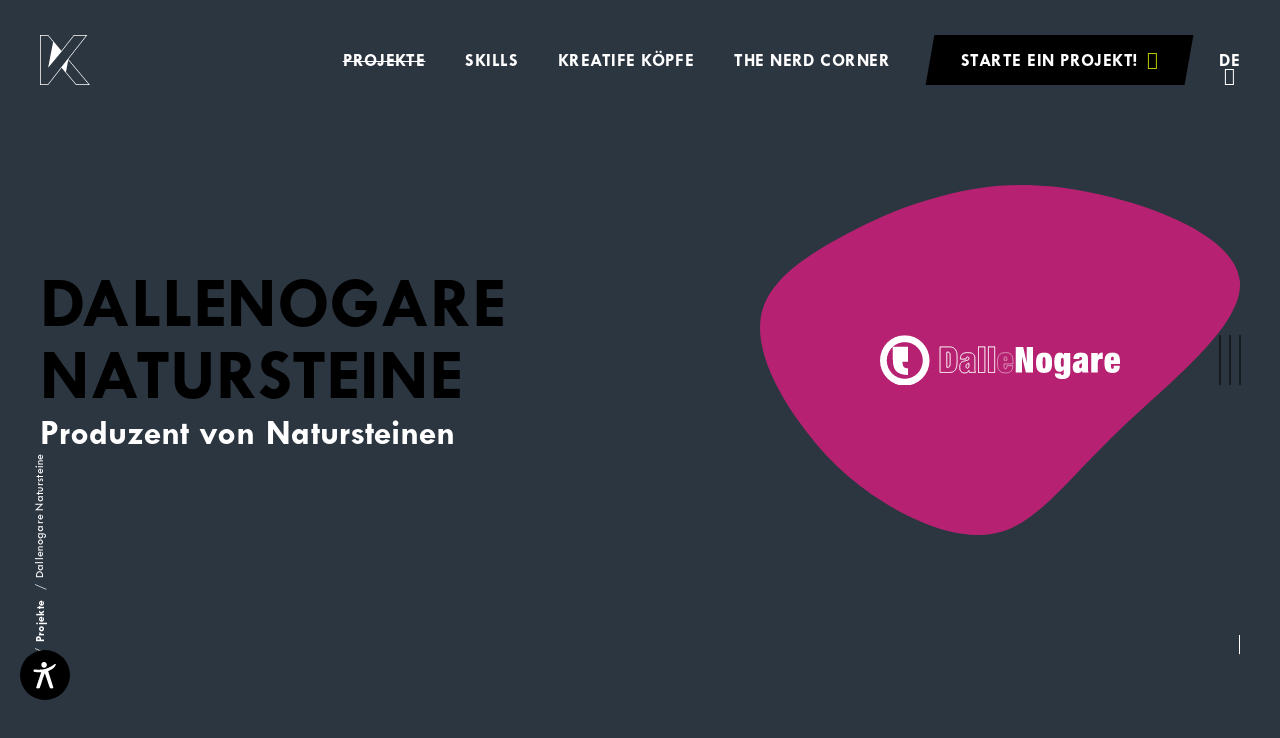

--- FILE ---
content_type: text/html; charset=utf-8
request_url: https://www.kreatif.it/projekte/dallenogare-natursteine-12/
body_size: 12337
content:
<!DOCTYPE html><html lang="de" data-lang-id="1"><head> <meta charset="utf-8"> <meta http-equiv="X-UA-Compatible" content="IE=edge"> <meta name="viewport" content="width=device-width, initial-scale=1.0, maximum-scale=1"> <title>Dallenogare Natursteine - Referenzkunde Kreatif / Referenzen - unsere Kunden als Aushängeschild | Kreatif Web4Business</title><meta name="description" content="Marmor, Granit, Onyx, Limestone, Quarzit und Travertiono… kurz Natursteine. In drei Industriewerken läuft die Produktion und Verarbeitung von Platten für den Bausektor seit"><meta name="robots" content="index, follow"><link rel="alternate" hreflang="de" href="https://www.kreatif.it/projekte/dallenogare-natursteine-12/" /><link rel="canonical" href="https://www.kreatif.it/projekte/dallenogare-natursteine-12/" /> <meta property="og:url" content="https://www.kreatif.it/projekte/dallenogare-natursteine-12/"/> <meta property="og:title" content="Dallenogare Natursteine - Referenzkunde Kreatif / Referenzen - unsere Kunden als Aushängeschild | Kreatif Web4Business"/> <meta property="og:description" content="Marmor, Granit, Onyx, Limestone, Quarzit und Travertiono… kurz Natursteine. In drei Industriewerken läuft die Produktion und Verarbeitung von Platten für den Bausektor seit drei Generationen - wir"/> <meta property="og:type" content="Article"/> <meta name="twitter:card" content="summary_large_image"/> <meta property="og:image" content="https://www.kreatif.it/images/og_share/dallenogare.com.jpg?ts=1600358336" /> <meta property="og:image:width" content="1024" /> <meta property="og:image:height" content="576" /> <meta property="twitter:image" content="https://www.kreatif.it/images/og_share/dallenogare.com.jpg?ts=1600358336" /> <meta name="image" content="https://www.kreatif.it/images/og_share/dallenogare.com.jpg?ts=1600358336" /> <link rel="apple-touch-icon-precomposed" sizes="57x57" href="https://www.kreatif.it/resources/favicon/apple-touch-icon-57x57.png"/> <link rel="apple-touch-icon-precomposed" sizes="114x114" href="https://www.kreatif.it/resources/favicon/apple-touch-icon-114x114.png"/> <link rel="apple-touch-icon-precomposed" sizes="72x72" href="https://www.kreatif.it/resources/favicon/apple-touch-icon-72x72.png"/> <link rel="apple-touch-icon-precomposed" sizes="144x144" href="https://www.kreatif.it/resources/favicon/apple-touch-icon-144x144.png"/> <link rel="apple-touch-icon-precomposed" sizes="60x60" href="https://www.kreatif.it/resources/favicon/apple-touch-icon-60x60.png"/> <link rel="apple-touch-icon-precomposed" sizes="120x120" href="https://www.kreatif.it/resources/favicon/apple-touch-icon-120x120.png"/> <link rel="apple-touch-icon-precomposed" sizes="76x76" href="https://www.kreatif.it/resources/favicon/apple-touch-icon-76x76.png"/> <link rel="apple-touch-icon-precomposed" sizes="152x152" href="https://www.kreatif.it/resources/favicon/apple-touch-icon-152x152.png"/> <link rel="icon" type="image/png" href="https://www.kreatif.it/resources/favicon/favicon-196x196.png" sizes="196x196"/> <link rel="icon" type="image/png" href="https://www.kreatif.it/resources/favicon/favicon-96x96.png" sizes="96x96"/> <link rel="icon" type="image/png" href="https://www.kreatif.it/resources/favicon/favicon-32x32.png" sizes="32x32"/> <link rel="icon" type="image/png" href="https://www.kreatif.it/resources/favicon/favicon-16x16.png" sizes="16x16"/> <link rel="icon" type="image/png" href="https://www.kreatif.it/resources/favicon/favicon-128.png" sizes="128x128"/> <meta name="application-name" content="Kreatif"/> <meta name="msapplication-TileColor" content="#FFFFFF"/> <meta name="msapplication-TileImage" content="https://www.kreatif.it/resources/favicon/mstile-144x144.png"/> <meta name="msapplication-square70x70logo" content="https://www.kreatif.it/resources/favicon/mstile-70x70.png"/> <meta name="msapplication-square150x150logo" content="https://www.kreatif.it/resources/favicon/mstile-150x150.png"/> <meta name="msapplication-wide310x150logo" content="https://www.kreatif.it/resources/favicon/mstile-310x150.png"/> <meta name="msapplication-square310x310logo" content="https://www.kreatif.it/resources/favicon/mstile-310x310.png"/> <meta name="geo.region" content="IT-BZ"/> <meta name="geo.placename" content="Bozen"/> <meta name="geo.position" content="46.477628;11.335852"/> <meta name="ICBM" content="46.477628,11.335852"/> <meta name="msvalidate.01" content="B1742F21979A7D055E2E6C657B223FD0"/> <meta name="google-site-verification" content=""/> <link rel="stylesheet" href="https://www.kreatif.it/resources/dist/app.min1739864437.css" type="text/css" media="screen,print"/> <script>(function (w, d, s, l, i) { w[l] = w[l] || []; w[l].push({ 'gtm.start': new Date().getTime(), event: 'gtm.js' }); var f = d.getElementsByTagName(s)[0], j = d.createElement(s), dl = l != 'dataLayer' ? '&l=' + l : ''; j.async = true; j.src = 'https://www.googletagmanager.com/gtm.js?id=' + i + dl; f.parentNode.insertBefore(j, f); })(window, document, 'script', 'dataLayer', 'GTM-WTMVKCF'); </script> <script async src="https://www.googletagmanager.com/gtag/js?id=UA-7966296-6"></script> <script class="_iub_cs_activate-inline" type="text/plain" data-iub-purposes="2,3,4,5"> window.dataLayer = window.dataLayer || []; function gtag() { dataLayer.push(arguments); } gtag('js', new Date()); gtag('config', 'UA-7966296-6', {'anonymize_ip': true}); </script> <script class="_iub_cs_activate-inline" type="text/plain" data-iub-purposes="2,3,4,5"> (function (c, l, a, r, i, t, y) { c[a] = c[a] || function () { (c[a].q = c[a].q || []).push(arguments) }; t = l.createElement(r); t.async = 1; t.src = "https://www.clarity.ms/tag/" + i; y = l.getElementsByTagName(r)[0]; y.parentNode.insertBefore(t, y); })(window, document, "clarity", "script", "54owdvndpm"); </script> <script type="application/ld+json">[{"@context":"http:\/\/schema.org","@type":"Organization","image":"","url":"https:\/\/www.kreatif.it\/","name":"Kreatif GmbH","sameAs":["https:\/\/www.facebook.com\/kreatif.web4business","https:\/\/twitter.com\/KreatifBZ","https:\/\/www.linkedin.com\/organization-guest\/company\/kreatif-gmbh"],"contactPoint":[{"@type":"ContactPoint","contactType":"customer support","telephone":"+39 0471 503570"}]}]</script><script type="application/ld+json">[{"@context":"http:\/\/schema.org","@type":"LocalBusiness","@id":"https:\/\/www.kreatif.it\/","url":"https:\/\/www.kreatif.it\/","name":"Kreatif GmbH","image":["https:\/\/www.kreatif.it\/images\/sitemap\/kreatif-office.jpg?ts=1606318472"],"telephone":"+39 0471 503570","address":{"streetAddress":"Max-Planck-Stra\u00dfe 33","addressLocality":"Bozen","addressRegion":"S\u00fcdtirol","addressCountry":"IT","postalCode":"39100"},"geo":{"@type":"GeoCoordinates","latitude":"46.477628","longitude":"11.335852"}}]</script><script type="application/ld+json">[{"@context":"http:\/\/schema.org","@type":"BreadcrumbList","itemListElement":[{"@type":"ListItem","position":1,"item":{"@id":"https:\/\/www.kreatif.it\/projekte\/dallenogare-natursteine-12\/","name":"Dallenogare Natursteine"}},{"@type":"ListItem","position":2,"item":{"@id":"https:\/\/www.kreatif.it\/projekte\/","name":"Projekte"}}]}]</script> <script type='text/javascript'> function iubendaLanguageSwitch() { var menuToggler = document.querySelector('.cookieBannerLanguageSwitch .cookieBannerLanguageToggler'); menuToggler.onclick = function() { this.parentElement.classList.toggle('menu-open'); }; }</script><script type="text/javascript"> var _iub = _iub || []; _iub.csConfiguration = {"lang":"de","siteId":1196317,"cookiePolicyId":40808761,"invalidateConsentWithoutLog":true,"consentOnContinuedBrowsing":false,"perPurposeConsent":true,"ccpaAcknowledgeOnDisplay":true,"floatingPreferencesButtonDisplay":false,"enableCcpa":true,"countryDetection":true,"purposes":"2,3,4,5", "callback":{ "onReady":function(){iubendaLanguageSwitch() },onPreferenceExpressedOrNotNeeded: function (preference) { dataLayer.push({ iubenda_ccpa_opted_out: _iub.cs.api.isCcpaOptedOut() }); if (!preference) { dataLayer.push({ event: "iubenda_preference_not_needed" }); } else { if (preference.consent === true) { dataLayer.push({ event: "iubenda_consent_given" }); } else if (preference.consent === false) { dataLayer.push({ event: "iubenda_consent_rejected" }); } else if (preference.purposes) { for (var purposeId in preference.purposes) { if (preference.purposes[purposeId]) { dataLayer.push({ event: "iubenda_consent_given_purpose_" + purposeId }); } } } } } }, "banner":{ "closeButtonRejects":true,"brandBackgroundColor":"none","brandTextColor":"black","acceptButtonDisplay":true,"customizeButtonDisplay":true,"acceptButtonColor":"#0073CE","acceptButtonCaptionColor":"white","customizeButtonColor":"#DADADA","customizeButtonCaptionColor":"#4D4D4D","rejectButtonDisplay":true,"rejectButtonColor":"#0073CE","rejectButtonCaptionColor":"white","explicitWithdrawal":true,"position":"float-center","backgroundOverlay":true,"textColor":"black","backgroundColor":"white","html":"<div class=\"iubenda-cs-container\"> <div class=\"iubenda-cs-content\"> <div class=\"iubenda-cs-rationale\"> <div class=\"iubenda-banner-content iubenda-custom-content\" role=\"document\" tabindex=\"0\"> %{banner_content}</div> <div class=\"iubenda-cs-opt-group\"> <div class=\"iubenda-cs-opt-group-custom\"> <button class=\"iubenda-cs-customize-btn\" tabindex=\"0\" role=\"button\" aria-pressed=\"false\">Mehr erfahren und anpassen</button></div><div class=\"iubenda-cs-opt-group-consent\"><button class=\"iubenda-cs-reject-btn iubenda-cs-btn-primary\" tabindex=\"0\" role=\"button\" aria-pressed=\"false\">Ablehnen</button><button class=\"iubenda-cs-accept-btn iubenda-cs-btn-primary\" tabindex=\"0\" role=\"button\" aria-pressed=\"false\">Zustimmen</button></div></div> <div class=\"cookieBannerLanguageSwitch\"><div class=\"cookieBannerLanguageToggler\"><svg aria-hidden=\"true\" focusable=\"false\" data-prefix=\"fal\" data-icon=\"globe\" class=\"svg-inline--fa fa-globe fa-w-16\" role=\"img\" xmlns=\"http://www.w3.org/2000/svg\" viewBox=\"0 0 496 512\"><path fill=\"currentColor\" d=\"M248 8C111 8 0 119 0 256s111 248 248 248 248-111 248-248S385 8 248 8zm193.2 152h-82.5c-9-44.4-24.1-82.2-43.2-109.1 55 18.2 100.2 57.9 125.7 109.1zM336 256c0 22.9-1.6 44.2-4.3 64H164.3c-2.7-19.8-4.3-41.1-4.3-64s1.6-44.2 4.3-64h167.4c2.7 19.8 4.3 41.1 4.3 64zM248 40c26.9 0 61.4 44.1 78.1 120H169.9C186.6 84.1 221.1 40 248 40zm-67.5 10.9c-19 26.8-34.2 64.6-43.2 109.1H54.8c25.5-51.2 70.7-90.9 125.7-109.1zM32 256c0-22.3 3.4-43.8 9.7-64h90.5c-2.6 20.5-4.2 41.8-4.2 64s1.5 43.5 4.2 64H41.7c-6.3-20.2-9.7-41.7-9.7-64zm22.8 96h82.5c9 44.4 24.1 82.2 43.2 109.1-55-18.2-100.2-57.9-125.7-109.1zM248 472c-26.9 0-61.4-44.1-78.1-120h156.2c-16.7 75.9-51.2 120-78.1 120zm67.5-10.9c19-26.8 34.2-64.6 43.2-109.1h82.5c-25.5 51.2-70.7 90.9-125.7 109.1zM363.8 320c2.6-20.5 4.2-41.8 4.2-64s-1.5-43.5-4.2-64h90.5c6.3 20.2 9.7 41.7 9.7 64s-3.4 43.8-9.7 64h-90.5z\"></path></svg></div><div class=\"cookieBannerLanguageMenu\"><span class=\"active\">de</span><a href=\"https://www.kreatif.it/it/progetti/?work-id=12\">it</a></div></div></div></div></div>" }};</script><script type="text/javascript" src="//cs.iubenda.com/sync/1196317.js"></script><script type="text/javascript" src="//cdn.iubenda.com/cs/ccpa/stub.js"></script><script type="text/javascript" src="//cdn.iubenda.com/cs/iubenda_cs.js" charset="UTF-8" async></script> <script type="text/javascript"> var _iub = _iub || {}; _iub.cons_instructions = _iub.cons_instructions || []; _iub.cons_instructions.push( [ "init", {api_key: "tIDtSXaO5Wgy8iOrBZ5yoKC2UdF96BYw"} ] ); </script> <script type="text/javascript" src="https://cdn.iubenda.com/cons/iubenda_cons.js" async></script></head><body class="loading"> <noscript><iframe src="https://www.googletagmanager.com/ns.html?id=GTM-WTMVKCF" height="0" width="0" style="display:none;visibility:hidden"></iframe></noscript> <div id="browser-warning"> <div class="logo"> <img src="https://www.kreatif.it/resources/img/logo-kreatif-white.svg" alt="Logo"> </div> Dieser Browser wird nicht unterstützt.</div><script> var browserWarning = document.getElementById('browser-warning'); function isIE() { var ua = window.navigator.userAgent, msie = ua.indexOf('MSIE '), trident = ua.indexOf('Trident/'); return (msie > 0 || trident > 0); } if(isIE()) { browserWarning.style.display = 'flex'; document.documentElement.style.overflow = 'hidden'; }</script><header id="header" class="site-header"> <div class="inner"> <nav id="main-navigation" class="main-navigation"> <ul class="main-menu menu"> <li class="active"> <a href="https://www.kreatif.it/projekte/">Projekte</a> </li> <li class=""> <a href="https://www.kreatif.it/skills/">Skills</a> </li> <li class=""> <a href="https://www.kreatif.it/kreatife-koepfe/">Kreatife Köpfe</a> </li> <li class=""> <a href="https://www.kreatif.it/the-nerd-corner/">The Nerd Corner</a> </li> </ul> <button type="button" class="button black" data-toggle="form"> <span class="inner"> Starte ein Projekt! <i class="icon-rocket-launch"></i> </span> </button> <div class="language-switch"> <button class="language-toggle" type="button"> <div class="label">de</div> <i class="icon-angle-down-light"></i> </button> <ul class="languages"> <li> <a href="https://www.kreatif.it/it/progetti/">it</a> </li> </ul> </div> </nav></div></header><a href="https://www.kreatif.it/" class="site-logo"> <svg xmlns="http://www.w3.org/2000/svg" viewBox="0 0 226.77 226.77" fill="#fff"> <path class="" d="M128.8,109.62,214.83,0h-61.5L97.08,71.68,60.18,27.57h0L37.12,0H0V226.77H36.87l61.2-78,65.22,78h63.48ZM35.41,223.77H3V3H35.72Q47.59,17.17,59.44,31.36,48.21,89.83,37,148.3L99.44,73.54,154.79,3h53.87Zm82.36-56.09,10.32-54.25,92.26,110.34H164.69Z"/></svg></a><button class="hamburger" type="button"> <span class="lines"></span> <svg xmlns="http://www.w3.org/2000/svg" viewBox="0 0 1164.6 826.6"> <path d="M1117.7,618.1c99.9-159.9,31-408.6-118.9-531.8C867-22.1,702.7,1.2,682.1,4.1,538,24.3,480.8,103.1,362.7,170.5c-28.7,16.3-24.4,10.1-93,42.1-84,39.1-125.9,58.7-148.9,75.3C85.8,313.3,11,367.5,1.1,456.9c-7.5,67.5,23.7,139.4,75.1,180.8,70.1,56.4,124.4,13.2,253.6,54S447,788.2,557.5,816.2c114.8,29,217.2-8.4,303.9-40C973.9,735.2,1064.4,703.4,1117.7,618.1Z"/></svg></button><div class="scroll-hint"></div><div class="navigation-overlay"> <div class="background"> <svg xmlns="http://www.w3.org/2000/svg" viewBox="0 0 123.5 108.7"> <path d="M96.7,7.7c9.7,2.3,15.6,14.3,20,26.3s7.4,24,6.8,36.3-4.5,24.9-13.1,31.8-21.8,8.2-32.2,4.5S60.3,94.5,52.6,90.5s-15.6-3.6-26-6.2S3.3,76.1.6,68,5.5,49.4,9.2,35.3,12.6,3.5,20.5.5,44.3,9,59,11,87,5.5,96.7,7.7Z"/> </svg></div><div class="inner"> <div class="contact-container"> <div class="contact-box"> Kreatif GmbH<br> MwSt.-Nr.: IT02596800215 <br> <br> Tel. <a href="tel:+390471503570"> +39 0471 503570 </a><br> <a href="javascript:decryptUnicorn(fhccbeg|xerngvs.vg)"> support<span class=unicorn><span>_at_</span></span>kreatif.it </a> </div> <ul class="footer-menu menu vertical"> <li class=""> <a href="https://www.kreatif.it/impressum/">Impressum</a> </li> <li class=""> <a href="https://www.kreatif.it/privacy/">Privacy</a> </li> <li class=""> <a href="https://www.kreatif.it/jobs/">Jobs</a> </li> <li class=""> <a href="https://www.kreatif.it/transparente-verwaltung/">Transparente Verwaltung</a> </li> <li> <a href="https://www.kreatif.it/media/agb_1.pdf" target="_blank"> AGB </a> </li> <li> <a href="https://g.page/kreatif-web4business?share" target="_blank"> Standort </a> </li> <li> <a class="iubenda-cs-preferences-link" href="javascript:;">Cookie-Einstellungen</a> </li> </ul> <ul class="social-menu menu"> <li class="facebook"> <a href="https://www.facebook.com/kreatif.web4business" target="_blank" title="Facebook"> <i class="icon-facebook-square"></i> </a> </li> <li class="twitter"> <a href="https://twitter.com/KreatifBZ" target="_blank" title="Twitter"> <i class="icon-twitter-square"></i> </a> </li> <li class="linkedin"> <a href="https://www.linkedin.com/organization-guest/company/kreatif-gmbh" target="_blank" title="LinkedIn"> <i class="icon-linkedin"></i> </a> </li> </ul> </div> <nav class="navigation-tiles"> <ul class="menu-mobile menu vertical"> <li class="active"> <a href="https://www.kreatif.it/projekte/">Projekte</a> </li> <li class=""> <a href="https://www.kreatif.it/skills/">Skills</a> </li> <li class=""> <a href="https://www.kreatif.it/kreatife-koepfe/">Kreatife Köpfe</a> </li> <li class=""> <a href="https://www.kreatif.it/the-nerd-corner/">The Nerd Corner</a> </li> </ul> <div class="navigation-tile background-strategy "> <a class="title" href="https://www.kreatif.it/skills/digital-strategy/">Digital Strategy</a> <button class="submenu-toggle" type="button">+</button> <ul class="submenu menu vertical"> <li class=""> <a href="https://www.kreatif.it/skills/digital-strategy/digitale-transformation/">Digitale Transformation</a> </li> <li class=""> <a href="https://www.kreatif.it/skills/digital-strategy/design-thinking/">Design Thinking</a> </li> <li class=""> <a href="https://www.kreatif.it/skills/digital-strategy/webapplikationen/">Webapplikationen</a> </li> <li class=""> <a href="https://www.kreatif.it/skills/digital-strategy/prototypen-produktentwicklung/">Prototypen- & Produktentwicklung</a> </li> <li class=""> <a href="https://www.kreatif.it/skills/digital-strategy/forschung-innovation/">Forschung & Innovation</a> </li> </ul> </div> <div class="navigation-tile background-solutions "> <a class="title" href="https://www.kreatif.it/skills/digital-solutions/">Digital Solutions</a> <button class="submenu-toggle" type="button">+</button> <ul class="submenu menu vertical"> <li class=""> <a href="https://www.kreatif.it/skills/digital-solutions/website-konzeption/">Website Konzeption</a> </li> <li class=""> <a href="https://www.kreatif.it/skills/digital-solutions/webdesign-screendesign/">Webdesign & Screendesign</a> </li> <li class=""> <a href="https://www.kreatif.it/skills/digital-solutions/web-development/">Web Development</a> </li> <li class=""> <a href="https://www.kreatif.it/skills/digital-solutions/e-commerce/">E-Commerce</a> </li> <li class=""> <a href="https://www.kreatif.it/skills/digital-solutions/api-anbindungen/">API Anbindungen</a> </li> <li class=""> <a href="https://www.kreatif.it/skills/digital-solutions/app-development/">App Development</a> </li> </ul> </div> <div class="navigation-tile background-marketing "> <a class="title" href="https://www.kreatif.it/skills/digital-marketing/">Digital Marketing</a> <button class="submenu-toggle" type="button">+</button> <ul class="submenu menu vertical"> <li class=""> <a href="https://www.kreatif.it/skills/digital-marketing/online-marketing-strategie/">Online Marketing Strategie</a> </li> <li class=""> <a href="https://www.kreatif.it/skills/digital-marketing/suchmaschinenoptimierung-seo/">Suchmaschinenoptimierung (SEO)</a> </li> <li class=""> <a href="https://www.kreatif.it/skills/digital-marketing/suchmaschinenwerbung-sea/">Suchmaschinenwerbung (SEA)</a> </li> <li class=""> <a href="https://www.kreatif.it/skills/digital-marketing/social-media-marketing/">Social-Media-Marketing</a> </li> <li class=""> <a href="https://www.kreatif.it/skills/digital-marketing/copywriting-corporate-language/">Copywriting & Corporate Language</a> </li> </ul> </div> <div class="navigation-tile background-operations "> <a class="title" href="https://www.kreatif.it/skills/digital-operations/">Digital Operations</a> </div> </nav></div></div><div data-form-wrapper class="form-overlay "> <div id="form-container" class="section-wrapper form-section contact-form-section"> <button type="button" class="close-button"> <span class="lines"></span><svg xmlns="http://www.w3.org/2000/svg" viewBox="0 0 1164.6 826.6"> <path d="M1117.7,618.1c99.9-159.9,31-408.6-118.9-531.8C867-22.1,702.7,1.2,682.1,4.1,538,24.3,480.8,103.1,362.7,170.5c-28.7,16.3-24.4,10.1-93,42.1-84,39.1-125.9,58.7-148.9,75.3C85.8,313.3,11,367.5,1.1,456.9c-7.5,67.5,23.7,139.4,75.1,180.8,70.1,56.4,124.4,13.2,253.6,54S447,788.2,557.5,816.2c114.8,29,217.2-8.4,303.9-40C973.9,735.2,1064.4,703.4,1117.7,618.1Z"/></svg> </button> <div class="section-caption"> <div class="heading-container"> <svg width="400" height="100" class="heading-outline" viewbox="0 0 400 100"> <text x="0" y="50" font-size="50">Let's go</text> </svg> </div> </div> <div class="grid-container"> <div class="grid-x align-center"> <div class="cell xxlarge-14"><div id="rex-yform" class="yform"> <form action="https://www.kreatif.it/projekte/#-form-1" method="post" id="form-1" class="rex-yform" enctype="multipart/form-data" novalidate data-pjax="&#x7B;&quot;container&quot;&#x3A;&quot;&#x23;form-1&quot;,&quot;fragment&quot;&#x3A;&quot;&#x23;form-1&quot;,&quot;push&quot;&#x3A;false,&quot;cache&quot;&#x3A;false&#x7D;"> <div class="form-fields "> <script> if (typeof grecaptcha == 'undefined') { var s = document.createElement('script'); s.type = 'text/javascript'; s.src = "https://www.google.com/recaptcha/api.js?onload=recaptchaOnload997701&render=6LeMQ_cUAAAAADwdlpC3JneXY3DFKJlhis46gMcL"; document.body.appendChild(s); } else { recaptchaOnload997701(); } function recaptchaOnload997701() { grecaptcha.execute('6LeMQ_cUAAAAADwdlpC3JneXY3DFKJlhis46gMcL', {action: 'homepage'}) .then(function (token) { var gRecaptchas = document.querySelectorAll(".g-recaptcha-response"); for (var i in gRecaptchas) { gRecaptchas[i].value = token } }); }; </script><input type="hidden" class="g-recaptcha-response" name="g-recaptcha-response-form-1" value=""/><div class="grid-x grid-margin-x"><div class="cell medium-8"><div class="form-fields-left"><div class="form-is-required input-container fullname " id="yform-form-1-fullname" > <label for="yform-form-1-field-4">Name</label> <input type="text" name="FORM[form-1][4]" id="yform-form-1-field-4" value="" class="form-control" placeholder="Name" /> </div><div class="form-is-required input-container email " id="yform-form-1-email" > <label for="yform-form-1-field-6">E-Mail</label> <input type="text" name="FORM[form-1][6]" id="yform-form-1-field-6" value="" class="form-control" placeholder="E-Mail" /> </div><div class="input-container phone " id="yform-form-1-phone" > <label for="yform-form-1-field-9">Telefon</label> <input type="text" name="FORM[form-1][9]" id="yform-form-1-field-9" value="" class="form-control" placeholder="Telefon" /> </div><div class="input-container company " id="yform-form-1-company" > <label for="yform-form-1-field-10">Firma</label> <input type="text" name="FORM[form-1][10]" id="yform-form-1-field-10" value="" class="form-control" placeholder="Firma" /> </div></div></div><div class="cell medium-8"><div class="form-fields-right"><div class="form-is-required textarea-container" id="yform-form-1-message" > <label class="control-label" for="yform-form-1-field-15">Allgemeine Bemerkungen</label> <textarea class="form-control" name="FORM[form-1][15]" id="yform-form-1-field-15" rows="4" maxlength="" placeholder="Allgemeine Bemerkungen" required="1"></textarea> </div></div></div></div><div class="submit-container grid-x grid-margin-x align-middle"><div class="cell medium-8"><div class="custom-checkbox yform-element form-is-required formcheckbox form-is-required" id="yform-form-1-privacy" > <label class="checkbox-label"> <input type="checkbox" id="yform-form-1-field-22" name="FORM[form-1][22]" value="1" /> Ich akzeptiere die <a href="https://www.kreatif.it/privacy/" target="_blank">Datenschutz-Bestimmungen</a>. <span class="checkbox"></span> </label></div></div><div class="cell medium-8"> <button class="button black" type="submit" name="FORM[form-1][26]" id="yform-form-1-field-26-label_launch_project" value="Starte ein Projekt!"> <span class="inner"> Starte ein Projekt! <i class="icon-rocket-launch"></i></span> </button></div></div><input type="hidden" name="FORM[form-1][29]" id="yform-form-1-_csrf_token" value="hG07s-iytGRE9DHxSQDS_zMKEDhC9YEp0QnfFvm9NX4" /> </div> <input type="hidden" name="FORM[form-1][send]" value="1"/> </form></div> </div> </div> </div> </div></div> <ul class="breadcrumbs"> <li class="level-1"> <a href="https://www.kreatif.it/">Home</a> </li> <li class="level-2"> <a href="https://www.kreatif.it/projekte/">Projekte</a> </li> <li class="level-3"> <span>Dallenogare Natursteine</span> </li> </ul><main id="main" class="site-main"> <div class="section-wrapper work-detail-section"> <div class="grid-container"> <div class="grid-x align-center"> <div class="cell xxlarge-14"> <div class="work-header"> <div class="logo-container"> <svg xmlns="http://www.w3.org/2000/svg" viewBox="0 0 720 525" fill="#b62271"> <path d="M492,10.4c95.3,18.3,220.5,66.4,227.7,132.7S616,294.2,539.3,367.5,420,501.6,364.9,519.3,242.6,511,188.1,477.5,91.6,402.9,55.6,351.1-10.3,237.3,3.5,188,74.8,103.3,125.1,76.1s94.1-45.5,149.3-60S396.1-8.6,492,10.4Z"/> </svg> <div class="logo"> <img src="https://www.kreatif.it/images/noeffect/lazy.png?ts=1602514765" alt="logo-dalle-nogare.svg" title="logo-dalle-nogare.svg" width="365.79" height="75.52" data-lazy="https://www.kreatif.it/images/noeffect/logo-dalle-nogare.svg?ts=1600358363" class="lazy" /> </div> </div> <div class="heading-container"> <h2 class="heading xlarge">Dallenogare Natursteine</h2> <h2 class="heading large">Produzent von Natursteinen</h2> </div> </div> <div class="main-text margin-large-top margin-large-bottom"> <div class="grid-x align-center"> <div class="cell large-12 xxlarge-8"> <h2 class="heading small">Dallenogare Natursteine</h2> <div class="text"> <p><strong>Stein ist zeitlos.</strong></p><p>Marmor, Granit, Onyx, Limestone, Quarzit und Travertiono&hellip; kurz Natursteine. In drei Industriewerken l&auml;uft die Produktion und Verarbeitung von Platten f&uuml;r den Bausektor seit drei Generationen.<br />Dies wird in der Website der Dallenogare Group bei den umgesetzten Projekten deutlich und zeigt realisierte Bau- und Kunstprojekte von Moskau, Doha, Los Angeles bis Paris.</p><p>Das Webprojekt wurde zusammen mit der Agentur dv media umgesetzt und erf&uuml;llt alle technischen Standards auf welche heutzutage wert gelegt werden sollte. Eine einfache Men&uuml;struktur, Informationsboxen mit weiterf&uuml;hrenden Links, Social Media Verlinkungen, responsive Design und einem einfach zu handhabenden CMS.</p><p>Das Team von Kreatif freut sich dieses Projekt f&uuml;r die Dallenogare Group umgesetzt zu haben und w&uuml;nschen einen guten Start mit der neuen Website.</p><p>Konzept und Design: <a href="http://www.designverbindet.it" target="_blank" rel="noopener">www.designverbindet.it</a></p> </div> </div> </div> </div> <div class="project-details"> <div class="heading-container"> <h3 class="heading"> Projektdetails </h3> <h4 class="heading uppercase strong"> Dallenogare Natursteine </h4> </div> <div class="details-grid grid-x grid-margin-x medium-up-2"> <div class="cell"> <div class="item"> <div class="label">Umsetzung</div> <div class="value">2014</div> </div> </div> <div class="cell"> <div class="item"> <div class="label">Leistungen</div> <div class="value"> Webdevelopment </div> </div> </div> <div class="cell"> <div class="item"> <div class="label">Schlagwörter</div> <div class="value"> Industrie & Handel </div> </div> </div> <div class="cell"> <div class="item"> <div class="label">Webseite</div> <div class="value"> <a href="https://www.dallenogare.com" target="_blank"> www.dallenogare.com </a> </div> </div> </div> </div> </div> </div> </div> </div></div><div class="section-wrapper work-detail-section"> <div class="grid-container"> <div class="grid-x align-center"> <div class="cell xxlarge-14"> </div> </div> </div></div><div class="work-detail-line"> <div class="wave wave-bottom"> <img src="https://www.kreatif.it/images/noeffect/lazy.png?ts=1602514765" alt="wave-line-1" width="1920" height="135.18" data-lazy="https://www.kreatif.it/resources/img/waves/wave-line-1.svg?ts=1604486977" class="lazy" /> </div></div><div class="section-wrapper more-projects-section"> <div class="grid-x align-center"> <div class="cell xxlarge-14"> <div class="more-projects"> <h2 class="heading xlarge text-center">Mehr Projekte</h2> <div class="grid-x grid-margin-x large-up-4 medium-up-4 small-up-2"> <div class="cell"> <a href="https://www.kreatif.it/projekte/mela-ambrosia-114/" class="work-overview-item" > <div class="blob-external-link"> <svg xmlns="http://www.w3.org/2000/svg" viewBox="0 0 123.5 108.7"> <path d="M96.7,7.7c9.7,2.3,15.6,14.3,20,26.3s7.4,24,6.8,36.3-4.5,24.9-13.1,31.8-21.8,8.2-32.2,4.5S60.3,94.5,52.6,90.5s-15.6-3.6-26-6.2S3.3,76.1.6,68,5.5,49.4,9.2,35.3,12.6,3.5,20.5.5,44.3,9,59,11,87,5.5,96.7,7.7Z"/></svg> <i class="icon-ellipsis-h-solid"></i> </div> <div class="blob"> <svg viewBox="0 0 200 200" xmlns="http://www.w3.org/2000/svg" fill="#e32119"> <path d="M48.3,-73.5C63.4,-65.5,76.9,-53.4,83.5,-38.3C90.1,-23.2,89.9,-5.2,84.4,10C78.9,25.2,68.2,37.5,57.6,50.3C47.1,63,36.7,76.3,23.2,81.4C9.7,86.4,-7,83.4,-22.7,78.3C-38.5,73.3,-53.5,66.3,-65.6,55.2C-77.8,44.1,-87.2,29,-89.4,12.9C-91.6,-3.2,-86.7,-20.3,-77.8,-33.9C-69,-47.5,-56.3,-57.6,-42.6,-66.2C-29,-74.9,-14.5,-82,1.1,-83.7C16.6,-85.3,33.3,-81.5,48.3,-73.5Z" transform="translate(100 100)" /> </svg> </div> <div class="logo landscape"> <img src="https://www.kreatif.it/images/noeffect/lazy.png?ts=1602514765" alt="logo-mela-ambrosia.svg" title="logo-mela-ambrosia.svg" width="284.88" height="80" data-lazy="https://www.kreatif.it/images/noeffect/logo-mela-ambrosia.svg?ts=1600358363" class="lazy" /> </div> </a> </div> <div class="cell"> <a href="https://www.kreatif.it/projekte/ssv-naturns-164/" class="work-overview-item" > <div class="blob-external-link"> <svg xmlns="http://www.w3.org/2000/svg" viewBox="0 0 123.5 108.7"> <path d="M96.7,7.7c9.7,2.3,15.6,14.3,20,26.3s7.4,24,6.8,36.3-4.5,24.9-13.1,31.8-21.8,8.2-32.2,4.5S60.3,94.5,52.6,90.5s-15.6-3.6-26-6.2S3.3,76.1.6,68,5.5,49.4,9.2,35.3,12.6,3.5,20.5.5,44.3,9,59,11,87,5.5,96.7,7.7Z"/></svg> <i class="icon-ellipsis-h-solid"></i> </div> <div class="blob"> <svg viewBox="0 0 200 200" xmlns="http://www.w3.org/2000/svg" fill="#0A7CBB"> <path d="M51.9,-71.1C65.8,-61.3,74.5,-44.2,79.9,-26.3C85.3,-8.4,87.3,10.3,81.1,25.4C74.9,40.5,60.5,52,45.6,63.1C30.8,74.2,15.4,84.9,-1.3,86.7C-18,88.5,-36,81.4,-50.6,70.2C-65.2,59,-76.4,43.7,-80.3,27.2C-84.3,10.6,-80.9,-7.3,-76,-25.4C-71.1,-43.5,-64.6,-61.7,-51.7,-71.9C-38.7,-82,-19.4,-84.1,-0.2,-83.8C19,-83.5,38,-81,51.9,-71.1Z" transform="translate(100 100)" /> </svg> </div> <div class="logo square"> <img src="https://www.kreatif.it/images/noeffect/lazy.png?ts=1602514765" alt="ssv-naturns-symbol-weiss.svg" title="SSV Naturns - Logo weiss" width="540" height="540" data-lazy="https://www.kreatif.it/images/noeffect/ssv-naturns-symbol-weiss.svg?ts=1728375057" class="lazy" /> </div> </a> </div> <div class="cell"> <a href="https://www.kreatif.it/projekte/ff-talks-152/" class="work-overview-item" > <div class="blob-external-link"> <svg xmlns="http://www.w3.org/2000/svg" viewBox="0 0 123.5 108.7"> <path d="M96.7,7.7c9.7,2.3,15.6,14.3,20,26.3s7.4,24,6.8,36.3-4.5,24.9-13.1,31.8-21.8,8.2-32.2,4.5S60.3,94.5,52.6,90.5s-15.6-3.6-26-6.2S3.3,76.1.6,68,5.5,49.4,9.2,35.3,12.6,3.5,20.5.5,44.3,9,59,11,87,5.5,96.7,7.7Z"/></svg> <i class="icon-ellipsis-h-solid"></i> </div> <div class="blob"> <svg viewBox="0 0 200 200" xmlns="http://www.w3.org/2000/svg" fill="#dd1116"> <path d="M49.5,-78.6C63,-68.3,71.9,-52.6,76.3,-36.7C80.7,-20.8,80.5,-4.6,77.8,10.9C75.1,26.4,69.9,41.2,61.1,55C52.3,68.7,40,81.3,24.8,86.8C9.7,92.3,-8.2,90.6,-22.4,83.2C-36.6,75.9,-47,62.8,-57.7,50.2C-68.4,37.5,-79.3,25.2,-83,10.9C-86.8,-3.5,-83.4,-20,-75.2,-32.8C-66.9,-45.5,-53.9,-54.5,-40.5,-64.8C-27.2,-75.2,-13.6,-87,2.2,-90.4C18,-93.8,36,-88.9,49.5,-78.6Z" transform="translate(100 100)" /> </svg> </div> <div class="logo landscape"> <img src="https://www.kreatif.it/images/noeffect/lazy.png?ts=1602514765" alt="logo-ff-talks.svg" title="Logo-FF-Talks.svg" width="124.94" height="87.7" data-lazy="https://www.kreatif.it/images/noeffect/logo-ff-talks.svg?ts=1662555159" class="lazy" /> </div> </a> </div> <div class="cell"> <a href="https://www.kreatif.it/projekte/longo-ag-130/" class="work-overview-item" > <div class="blob-external-link"> <svg xmlns="http://www.w3.org/2000/svg" viewBox="0 0 123.5 108.7"> <path d="M96.7,7.7c9.7,2.3,15.6,14.3,20,26.3s7.4,24,6.8,36.3-4.5,24.9-13.1,31.8-21.8,8.2-32.2,4.5S60.3,94.5,52.6,90.5s-15.6-3.6-26-6.2S3.3,76.1.6,68,5.5,49.4,9.2,35.3,12.6,3.5,20.5.5,44.3,9,59,11,87,5.5,96.7,7.7Z"/></svg> <i class="icon-ellipsis-h-solid"></i> </div> <div class="blob"> <svg viewBox="0 0 200 200" xmlns="http://www.w3.org/2000/svg" fill="#c00c00"> <path d="M49.5,-78.6C63,-68.3,71.9,-52.6,76.3,-36.7C80.7,-20.8,80.5,-4.6,77.8,10.9C75.1,26.4,69.9,41.2,61.1,55C52.3,68.7,40,81.3,24.8,86.8C9.7,92.3,-8.2,90.6,-22.4,83.2C-36.6,75.9,-47,62.8,-57.7,50.2C-68.4,37.5,-79.3,25.2,-83,10.9C-86.8,-3.5,-83.4,-20,-75.2,-32.8C-66.9,-45.5,-53.9,-54.5,-40.5,-64.8C-27.2,-75.2,-13.6,-87,2.2,-90.4C18,-93.8,36,-88.9,49.5,-78.6Z" transform="translate(100 100)" /> </svg> </div> <div class="logo landscape"> <img src="https://www.kreatif.it/images/noeffect/lazy.png?ts=1602514765" alt="logo-longo-media.svg" title="Logo-Longo-Media.svg" width="233.74" height="98.17" data-lazy="https://www.kreatif.it/images/noeffect/logo-longo-media.svg?ts=1617784312" class="lazy" /> </div> </a> </div> </div> </div> </div> </div></div><div class="module-wrapper is-light mod-6 " > <div class="section-wrapper awards-section"> <div class="wave wave-top"> <img src="https://www.kreatif.it/resources/img/waves/wave-gray-top.svg" alt=""> </div> <div class="grid-container"> <div class="grid-x align-center"> <div class="cell large-8"> <div class="text"> <div class="image"> <img src="https://www.kreatif.it/resources/img/logo-awwwards.svg" alt=""> </div> <ul><li>1xSite of the day</li><li>1xDeveloper Award</li><li>1xHonorable Mention</li></ul> </div> </div> </div> </div></div></div><div class="module-wrapper is-dark mod-20 " > <div class="section-wrapper sib-section" id="sib-section"> <div class="wave wave-top"> <img src="https://www.kreatif.it/resources/img/waves/wave-white-top.svg" alt=""> </div> <div class="grid-container"> <div class="grid-x align-center"> <div class="cell xxlarge-14"> <header class="newsletter-header"> <div class="grid-x grid-margin-x align-middle"> <div class="cell medium-8"> <h2 class="heading xlarge">Was geht ab bei Kreatif?</h2> </div> <div class="cell medium-8"> <div class="text"> <p>Newsletter. Kein Spam. Versprochen.</p> </div> </div> </div> </header> <link rel="stylesheet" href="https://sibforms.com/forms/end-form/build/sib-styles.css"> <div class="sib-form"> <div id="sib-form-container" class="sib-form-container"> <div id="error-message" class="sib-form-message-panel"> <div class="sib-form-message-panel__text sib-form-message-panel__text--center"> <svg viewBox="0 0 512 512" class="sib-icon sib-notification__icon"> <path d="M256 40c118.621 0 216 96.075 216 216 0 119.291-96.61 216-216 216-119.244 0-216-96.562-216-216 0-119.203 96.602-216 216-216m0-32C119.043 8 8 119.083 8 256c0 136.997 111.043 248 248 248s248-111.003 248-248C504 119.083 392.957 8 256 8zm-11.49 120h22.979c6.823 0 12.274 5.682 11.99 12.5l-7 168c-.268 6.428-5.556 11.5-11.99 11.5h-8.979c-6.433 0-11.722-5.073-11.99-11.5l-7-168c-.283-6.818 5.167-12.5 11.99-12.5zM256 340c-15.464 0-28 12.536-28 28s12.536 28 28 28 28-12.536 28-28-12.536-28-28-28z" /> </svg> <span class="sib-form-message-panel__inner-text">###sib.registration_error###</span> </div> </div> <div></div> <div id="success-message" class="sib-form-message-panel"> <div class="sib-form-message-panel__text sib-form-message-panel__text--center"> <svg viewBox="0 0 512 512" class="sib-icon sib-notification__icon"> <path d="M256 8C119.033 8 8 119.033 8 256s111.033 248 248 248 248-111.033 248-248S392.967 8 256 8zm0 464c-118.664 0-216-96.055-216-216 0-118.663 96.055-216 216-216 118.664 0 216 96.055 216 216 0 118.663-96.055 216-216 216zm141.63-274.961L217.15 376.071c-4.705 4.667-12.303 4.637-16.97-.068l-85.878-86.572c-4.667-4.705-4.637-12.303.068-16.97l8.52-8.451c4.705-4.667 12.303-4.637 16.97.068l68.976 69.533 163.441-162.13c4.705-4.667 12.303-4.637 16.97.068l8.451 8.52c4.668 4.705 4.637 12.303-.068 16.97z" /> </svg> <span class="sib-form-message-panel__inner-text">###sib.success###</span> </div> </div> <div></div> <div id="sib-container" class="sib-container--large sib-container--vertical"> <form id="sib-form" method="POST" action="https://7fbf97d9.sibforms.com/serve/[base64]" data-type="subscription"> <div class="grid-x grid-margin-x"> <div class="cell large-6 xxlarge-4"> <div class="sib-input sib-form-block"> <div class="form__entry entry_block"> <div class="form__label-row"> <div class="entry__field"> <input class="input" maxlength="200" type="text" id="sbi-from-fullname" name="VORNAME" autocomplete="off" placeholder="Name"/> </div> </div> <label class="entry__error entry__error--primary"> </label> </div> </div> </div> <div class="cell large-6 xxlarge-4"> <div class="sib-input sib-form-block"> <div class="form__entry entry_block"> <div class="form__label-row "> <div class="entry__field email"> <input class="input" type="text" id="sbi-from-email" name="EMAIL" autocomplete="off" placeholder="E-Mail" data-required="true" required/> </div> </div> <label class="entry__error entry__error--primary"> </label> </div> </div> </div> </div> <div class="g-recaptcha" data-sitekey="6LeMQ_cUAAAAADwdlpC3JneXY3DFKJlhis46gMcL" data-callback="invisibleCaptchaCallback" data-size="invisible" onclick="executeCaptcha"></div> <div class="sib-optin sib-form-block" data-required="true"> <div class="form__entry entry_mcq"> <div class="form__label-row "> <div class="custom-sib-checkbox entry__choice"> <label> <input type="checkbox" class="input_replaced" sbi-from-email value="1" id="sbi-from-opt-in" name="OPT_IN" required/> <span class="checkbox checkbox_tick_positive"></span> Ich akzeptiere die <a href="https://www.kreatif.it/privacy/" target="_blank">Datenschutz-Bestimmungen</a>. </label> </div> </div> <label class="entry__error entry__error--primary"> </label> </div> </div> <div class="sib-form-block"> <button class="sib-form-block__button sib-form-block__button-with-loader" id="sbi-from-block-submit" form="sib-form" type="submit"> <svg class="icon clickable__icon progress-indicator__icon sib-hide-loader-icon" viewBox="0 0 512 512"> <path d="M460.116 373.846l-20.823-12.022c-5.541-3.199-7.54-10.159-4.663-15.874 30.137-59.886 28.343-131.652-5.386-189.946-33.641-58.394-94.896-95.833-161.827-99.676C261.028 55.961 256 50.751 256 44.352V20.309c0-6.904 5.808-12.337 12.703-11.982 83.556 4.306 160.163 50.864 202.11 123.677 42.063 72.696 44.079 162.316 6.031 236.832-3.14 6.148-10.75 8.461-16.728 5.01z" /> </svg> <span class="inner"> Absenden </span> </button> </div> <input type="text" name="email_address_check" value="" class="input--hidden"> <input type="hidden" name="locale" value="de"> </form> </div> </div> </div> <script> window.REQUIRED_CODE_ERROR_MESSAGE = '###sib.required_code_error###'; window.EMAIL_INVALID_MESSAGE = window.SMS_INVALID_MESSAGE = "###sib.invalid_email###"; window.REQUIRED_ERROR_MESSAGE = "Dieses Feld darf nicht leer sein.. "; window.GENERIC_INVALID_MESSAGE = "###sib.generic_invalid_message###"; window.translation = { common: { selectedList: '{quantity} ###sib.lists_selected###', selectedLists: '{quantity} ###sib.lists_selected###' } }; var AUTOHIDE = Boolean(1); </script> <script src="https://sibforms.com/forms/end-form/build/main.js"></script> <script src="https://www.google.com/recaptcha/api.js?hl=de"></script> <script type="text/javascript"> document.getElementById('sib-form').addEventListener('submit', function(event) { let email = document.getElementById('sbi-from-email').value, fullname = document.getElementById('sbi-from-fullname').value, privacy = document.getElementById("sbi-from-opt-in").checked; if(email != "" && fullname != "" && privacy == true){ _iub.cons_instructions.push(["submit", { consent: { subject: { email: email, full_name: fullname }, preferences: { newsletter: true }, legal_notices: [{ identifier: "privacy_policy", }, { identifier: 'cookie_policy', } ], proofs: [ { content: "{ \"full_name\": "+fullname+"}, \"email\": "+email+" }" } ] } }, { success: function(response) { }, error: function(response) { } } ]) } }); </script> </div> </div> </div></div></div></main> <footer id="footer" class="site-footer"> <div class="wave wave-top"> <img src="https://www.kreatif.it/resources/img/waves/wave-footer-top.svg" alt=""></div><div class="footer-shape-white"> <img src="https://www.kreatif.it/resources/img/shapes/footer-shape-white.svg" alt=""></div><div class="footer-shape-green"> <img src="https://www.kreatif.it/resources/img/shapes/footer-shape-green.svg" alt=""></div><div class="grid-container"> <div class="grid-x align-center"> <div class="footer-content cell xxlarge-14"> <div class="footer-shapes"> <img src="https://www.kreatif.it/resources/img/shapes/footer-shapes.svg" alt=""> </div> <div class="footer-launch-project"> <div class="title">Lass uns zusammenarbeiten!</div> <button class="button primary" data-toggle="form"> <span class="inner"> Starte ein Projekt! <i class="icon-rocket-launch"></i> </span> </button> </div> <div class="footer-jobs"> <div class="title">Bist du talentiert?</div> <div class="text">Wir wollen dich kennenlernen!</div> <a class="button black" href="https://www.kreatif.it/jobs/"> <span class="inner"> Bewirb dich jetzt! <i class="icon-rabbit"></i> </span> </a> </div> <div class="footer-contact"> <a class="logo" href="https://www.kreatif.it/"> <img src="https://www.kreatif.it/resources/img/logo-kreatif-type.svg" alt="Logo Kreatif"> </a> <div class="footer-boxes"> <div class="footer-box"> Max-Planck-Straße 33, <br> 39100 Bozen <br> Südtirol - Italien (BZ) </div> <div class="footer-box"> <a href="tel:+390471503570"> +39 0471 503570 </a> <br> <a href="javascript:decryptUnicorn(fhccbeg|xerngvs.vg)"> support<span class=unicorn><span>_at_</span></span>kreatif.it </a> <br> MwSt.-Nr.: IT02596800215 </div> <div class="footer-box"> <p>Montag - Donnerstag<br />09:30 - 12:00 &amp; 14:30 - 17:00<br />Freitag<br />09:30 - 12:00</p> </div> </div> </div> <div class="footer-logos"> <div class="logo-container"> <div class="title">Proud member of</div> <a class="logo" href="https://www.dgtl-circus.bz.it/" target="_blank"> <img src="https://www.kreatif.it/resources/img/logo-dgtl-circus.svg" alt="Logo Kreatif"> </a> </div> <button class="scroll-top" type="button" data-kreatif-anchor="#main"> Nach oben <i class="icon-arrow-to-top"></i> </button> </div> </div> </div></div> </footer><script>var rex = {"debug":0,"base_url":"https:\/\/www.kreatif.it\/","project":{"ajax_url":"https:\/\/www.kreatif.it\/index.php","iconpath":"https:\/\/www.kreatif.it\/resources\/img\/mapbox\/","mapbox_key":"pk.eyJ1Ijoia3JlYXRpZiIsImEiOiJjamNrbGFjb3EzMXQ4MnFwZWY1MTI3cXhvIn0.nKRokVKIYf8sqUjdu9lqzQ"},"currentUrl":"https:\/\/www.kreatif.it\/projekte\/dallenogare-natursteine-12\/","cookieBarSettings":{"langCode":"de","fallbackLangCode":"en","cookiePageURL":"https:\/\/www.kreatif.it\/privacy\/"}};</script><script async src="https://www.kreatif.it/resources/dist/app.min1675754140.js"></script><script defer>document.addEventListener('load', function(d, s, id) {var js, fjs = d.getElementsByTagName(s)[0];if (d.getElementById(id)) return;js = d.createElement(s); js.id = id;js.src = "https://widget.prod.equally.ai/equally-widget.min.js";fjs.parentNode.insertBefore(js, fjs);}(document, 'script', 'equallyWidget'));!window.EQUALLY_AI_API_KEY&&(window.EQUALLY_AI_API_KEY="ni1numvbuj5hevbngm2443hnz4buzbfg",intervalId=setInterval(function(){window.EquallyAi&&(clearInterval(intervalId),window.EquallyAi=new EquallyAi)},500));</script></body></html>

--- FILE ---
content_type: text/html; charset=utf-8
request_url: https://www.google.com/recaptcha/api2/anchor?ar=1&k=6LeMQ_cUAAAAADwdlpC3JneXY3DFKJlhis46gMcL&co=aHR0cHM6Ly93d3cua3JlYXRpZi5pdDo0NDM.&hl=de&v=PoyoqOPhxBO7pBk68S4YbpHZ&size=invisible&anchor-ms=20000&execute-ms=30000&cb=4aq0h5n5899q
body_size: 48766
content:
<!DOCTYPE HTML><html dir="ltr" lang="de"><head><meta http-equiv="Content-Type" content="text/html; charset=UTF-8">
<meta http-equiv="X-UA-Compatible" content="IE=edge">
<title>reCAPTCHA</title>
<style type="text/css">
/* cyrillic-ext */
@font-face {
  font-family: 'Roboto';
  font-style: normal;
  font-weight: 400;
  font-stretch: 100%;
  src: url(//fonts.gstatic.com/s/roboto/v48/KFO7CnqEu92Fr1ME7kSn66aGLdTylUAMa3GUBHMdazTgWw.woff2) format('woff2');
  unicode-range: U+0460-052F, U+1C80-1C8A, U+20B4, U+2DE0-2DFF, U+A640-A69F, U+FE2E-FE2F;
}
/* cyrillic */
@font-face {
  font-family: 'Roboto';
  font-style: normal;
  font-weight: 400;
  font-stretch: 100%;
  src: url(//fonts.gstatic.com/s/roboto/v48/KFO7CnqEu92Fr1ME7kSn66aGLdTylUAMa3iUBHMdazTgWw.woff2) format('woff2');
  unicode-range: U+0301, U+0400-045F, U+0490-0491, U+04B0-04B1, U+2116;
}
/* greek-ext */
@font-face {
  font-family: 'Roboto';
  font-style: normal;
  font-weight: 400;
  font-stretch: 100%;
  src: url(//fonts.gstatic.com/s/roboto/v48/KFO7CnqEu92Fr1ME7kSn66aGLdTylUAMa3CUBHMdazTgWw.woff2) format('woff2');
  unicode-range: U+1F00-1FFF;
}
/* greek */
@font-face {
  font-family: 'Roboto';
  font-style: normal;
  font-weight: 400;
  font-stretch: 100%;
  src: url(//fonts.gstatic.com/s/roboto/v48/KFO7CnqEu92Fr1ME7kSn66aGLdTylUAMa3-UBHMdazTgWw.woff2) format('woff2');
  unicode-range: U+0370-0377, U+037A-037F, U+0384-038A, U+038C, U+038E-03A1, U+03A3-03FF;
}
/* math */
@font-face {
  font-family: 'Roboto';
  font-style: normal;
  font-weight: 400;
  font-stretch: 100%;
  src: url(//fonts.gstatic.com/s/roboto/v48/KFO7CnqEu92Fr1ME7kSn66aGLdTylUAMawCUBHMdazTgWw.woff2) format('woff2');
  unicode-range: U+0302-0303, U+0305, U+0307-0308, U+0310, U+0312, U+0315, U+031A, U+0326-0327, U+032C, U+032F-0330, U+0332-0333, U+0338, U+033A, U+0346, U+034D, U+0391-03A1, U+03A3-03A9, U+03B1-03C9, U+03D1, U+03D5-03D6, U+03F0-03F1, U+03F4-03F5, U+2016-2017, U+2034-2038, U+203C, U+2040, U+2043, U+2047, U+2050, U+2057, U+205F, U+2070-2071, U+2074-208E, U+2090-209C, U+20D0-20DC, U+20E1, U+20E5-20EF, U+2100-2112, U+2114-2115, U+2117-2121, U+2123-214F, U+2190, U+2192, U+2194-21AE, U+21B0-21E5, U+21F1-21F2, U+21F4-2211, U+2213-2214, U+2216-22FF, U+2308-230B, U+2310, U+2319, U+231C-2321, U+2336-237A, U+237C, U+2395, U+239B-23B7, U+23D0, U+23DC-23E1, U+2474-2475, U+25AF, U+25B3, U+25B7, U+25BD, U+25C1, U+25CA, U+25CC, U+25FB, U+266D-266F, U+27C0-27FF, U+2900-2AFF, U+2B0E-2B11, U+2B30-2B4C, U+2BFE, U+3030, U+FF5B, U+FF5D, U+1D400-1D7FF, U+1EE00-1EEFF;
}
/* symbols */
@font-face {
  font-family: 'Roboto';
  font-style: normal;
  font-weight: 400;
  font-stretch: 100%;
  src: url(//fonts.gstatic.com/s/roboto/v48/KFO7CnqEu92Fr1ME7kSn66aGLdTylUAMaxKUBHMdazTgWw.woff2) format('woff2');
  unicode-range: U+0001-000C, U+000E-001F, U+007F-009F, U+20DD-20E0, U+20E2-20E4, U+2150-218F, U+2190, U+2192, U+2194-2199, U+21AF, U+21E6-21F0, U+21F3, U+2218-2219, U+2299, U+22C4-22C6, U+2300-243F, U+2440-244A, U+2460-24FF, U+25A0-27BF, U+2800-28FF, U+2921-2922, U+2981, U+29BF, U+29EB, U+2B00-2BFF, U+4DC0-4DFF, U+FFF9-FFFB, U+10140-1018E, U+10190-1019C, U+101A0, U+101D0-101FD, U+102E0-102FB, U+10E60-10E7E, U+1D2C0-1D2D3, U+1D2E0-1D37F, U+1F000-1F0FF, U+1F100-1F1AD, U+1F1E6-1F1FF, U+1F30D-1F30F, U+1F315, U+1F31C, U+1F31E, U+1F320-1F32C, U+1F336, U+1F378, U+1F37D, U+1F382, U+1F393-1F39F, U+1F3A7-1F3A8, U+1F3AC-1F3AF, U+1F3C2, U+1F3C4-1F3C6, U+1F3CA-1F3CE, U+1F3D4-1F3E0, U+1F3ED, U+1F3F1-1F3F3, U+1F3F5-1F3F7, U+1F408, U+1F415, U+1F41F, U+1F426, U+1F43F, U+1F441-1F442, U+1F444, U+1F446-1F449, U+1F44C-1F44E, U+1F453, U+1F46A, U+1F47D, U+1F4A3, U+1F4B0, U+1F4B3, U+1F4B9, U+1F4BB, U+1F4BF, U+1F4C8-1F4CB, U+1F4D6, U+1F4DA, U+1F4DF, U+1F4E3-1F4E6, U+1F4EA-1F4ED, U+1F4F7, U+1F4F9-1F4FB, U+1F4FD-1F4FE, U+1F503, U+1F507-1F50B, U+1F50D, U+1F512-1F513, U+1F53E-1F54A, U+1F54F-1F5FA, U+1F610, U+1F650-1F67F, U+1F687, U+1F68D, U+1F691, U+1F694, U+1F698, U+1F6AD, U+1F6B2, U+1F6B9-1F6BA, U+1F6BC, U+1F6C6-1F6CF, U+1F6D3-1F6D7, U+1F6E0-1F6EA, U+1F6F0-1F6F3, U+1F6F7-1F6FC, U+1F700-1F7FF, U+1F800-1F80B, U+1F810-1F847, U+1F850-1F859, U+1F860-1F887, U+1F890-1F8AD, U+1F8B0-1F8BB, U+1F8C0-1F8C1, U+1F900-1F90B, U+1F93B, U+1F946, U+1F984, U+1F996, U+1F9E9, U+1FA00-1FA6F, U+1FA70-1FA7C, U+1FA80-1FA89, U+1FA8F-1FAC6, U+1FACE-1FADC, U+1FADF-1FAE9, U+1FAF0-1FAF8, U+1FB00-1FBFF;
}
/* vietnamese */
@font-face {
  font-family: 'Roboto';
  font-style: normal;
  font-weight: 400;
  font-stretch: 100%;
  src: url(//fonts.gstatic.com/s/roboto/v48/KFO7CnqEu92Fr1ME7kSn66aGLdTylUAMa3OUBHMdazTgWw.woff2) format('woff2');
  unicode-range: U+0102-0103, U+0110-0111, U+0128-0129, U+0168-0169, U+01A0-01A1, U+01AF-01B0, U+0300-0301, U+0303-0304, U+0308-0309, U+0323, U+0329, U+1EA0-1EF9, U+20AB;
}
/* latin-ext */
@font-face {
  font-family: 'Roboto';
  font-style: normal;
  font-weight: 400;
  font-stretch: 100%;
  src: url(//fonts.gstatic.com/s/roboto/v48/KFO7CnqEu92Fr1ME7kSn66aGLdTylUAMa3KUBHMdazTgWw.woff2) format('woff2');
  unicode-range: U+0100-02BA, U+02BD-02C5, U+02C7-02CC, U+02CE-02D7, U+02DD-02FF, U+0304, U+0308, U+0329, U+1D00-1DBF, U+1E00-1E9F, U+1EF2-1EFF, U+2020, U+20A0-20AB, U+20AD-20C0, U+2113, U+2C60-2C7F, U+A720-A7FF;
}
/* latin */
@font-face {
  font-family: 'Roboto';
  font-style: normal;
  font-weight: 400;
  font-stretch: 100%;
  src: url(//fonts.gstatic.com/s/roboto/v48/KFO7CnqEu92Fr1ME7kSn66aGLdTylUAMa3yUBHMdazQ.woff2) format('woff2');
  unicode-range: U+0000-00FF, U+0131, U+0152-0153, U+02BB-02BC, U+02C6, U+02DA, U+02DC, U+0304, U+0308, U+0329, U+2000-206F, U+20AC, U+2122, U+2191, U+2193, U+2212, U+2215, U+FEFF, U+FFFD;
}
/* cyrillic-ext */
@font-face {
  font-family: 'Roboto';
  font-style: normal;
  font-weight: 500;
  font-stretch: 100%;
  src: url(//fonts.gstatic.com/s/roboto/v48/KFO7CnqEu92Fr1ME7kSn66aGLdTylUAMa3GUBHMdazTgWw.woff2) format('woff2');
  unicode-range: U+0460-052F, U+1C80-1C8A, U+20B4, U+2DE0-2DFF, U+A640-A69F, U+FE2E-FE2F;
}
/* cyrillic */
@font-face {
  font-family: 'Roboto';
  font-style: normal;
  font-weight: 500;
  font-stretch: 100%;
  src: url(//fonts.gstatic.com/s/roboto/v48/KFO7CnqEu92Fr1ME7kSn66aGLdTylUAMa3iUBHMdazTgWw.woff2) format('woff2');
  unicode-range: U+0301, U+0400-045F, U+0490-0491, U+04B0-04B1, U+2116;
}
/* greek-ext */
@font-face {
  font-family: 'Roboto';
  font-style: normal;
  font-weight: 500;
  font-stretch: 100%;
  src: url(//fonts.gstatic.com/s/roboto/v48/KFO7CnqEu92Fr1ME7kSn66aGLdTylUAMa3CUBHMdazTgWw.woff2) format('woff2');
  unicode-range: U+1F00-1FFF;
}
/* greek */
@font-face {
  font-family: 'Roboto';
  font-style: normal;
  font-weight: 500;
  font-stretch: 100%;
  src: url(//fonts.gstatic.com/s/roboto/v48/KFO7CnqEu92Fr1ME7kSn66aGLdTylUAMa3-UBHMdazTgWw.woff2) format('woff2');
  unicode-range: U+0370-0377, U+037A-037F, U+0384-038A, U+038C, U+038E-03A1, U+03A3-03FF;
}
/* math */
@font-face {
  font-family: 'Roboto';
  font-style: normal;
  font-weight: 500;
  font-stretch: 100%;
  src: url(//fonts.gstatic.com/s/roboto/v48/KFO7CnqEu92Fr1ME7kSn66aGLdTylUAMawCUBHMdazTgWw.woff2) format('woff2');
  unicode-range: U+0302-0303, U+0305, U+0307-0308, U+0310, U+0312, U+0315, U+031A, U+0326-0327, U+032C, U+032F-0330, U+0332-0333, U+0338, U+033A, U+0346, U+034D, U+0391-03A1, U+03A3-03A9, U+03B1-03C9, U+03D1, U+03D5-03D6, U+03F0-03F1, U+03F4-03F5, U+2016-2017, U+2034-2038, U+203C, U+2040, U+2043, U+2047, U+2050, U+2057, U+205F, U+2070-2071, U+2074-208E, U+2090-209C, U+20D0-20DC, U+20E1, U+20E5-20EF, U+2100-2112, U+2114-2115, U+2117-2121, U+2123-214F, U+2190, U+2192, U+2194-21AE, U+21B0-21E5, U+21F1-21F2, U+21F4-2211, U+2213-2214, U+2216-22FF, U+2308-230B, U+2310, U+2319, U+231C-2321, U+2336-237A, U+237C, U+2395, U+239B-23B7, U+23D0, U+23DC-23E1, U+2474-2475, U+25AF, U+25B3, U+25B7, U+25BD, U+25C1, U+25CA, U+25CC, U+25FB, U+266D-266F, U+27C0-27FF, U+2900-2AFF, U+2B0E-2B11, U+2B30-2B4C, U+2BFE, U+3030, U+FF5B, U+FF5D, U+1D400-1D7FF, U+1EE00-1EEFF;
}
/* symbols */
@font-face {
  font-family: 'Roboto';
  font-style: normal;
  font-weight: 500;
  font-stretch: 100%;
  src: url(//fonts.gstatic.com/s/roboto/v48/KFO7CnqEu92Fr1ME7kSn66aGLdTylUAMaxKUBHMdazTgWw.woff2) format('woff2');
  unicode-range: U+0001-000C, U+000E-001F, U+007F-009F, U+20DD-20E0, U+20E2-20E4, U+2150-218F, U+2190, U+2192, U+2194-2199, U+21AF, U+21E6-21F0, U+21F3, U+2218-2219, U+2299, U+22C4-22C6, U+2300-243F, U+2440-244A, U+2460-24FF, U+25A0-27BF, U+2800-28FF, U+2921-2922, U+2981, U+29BF, U+29EB, U+2B00-2BFF, U+4DC0-4DFF, U+FFF9-FFFB, U+10140-1018E, U+10190-1019C, U+101A0, U+101D0-101FD, U+102E0-102FB, U+10E60-10E7E, U+1D2C0-1D2D3, U+1D2E0-1D37F, U+1F000-1F0FF, U+1F100-1F1AD, U+1F1E6-1F1FF, U+1F30D-1F30F, U+1F315, U+1F31C, U+1F31E, U+1F320-1F32C, U+1F336, U+1F378, U+1F37D, U+1F382, U+1F393-1F39F, U+1F3A7-1F3A8, U+1F3AC-1F3AF, U+1F3C2, U+1F3C4-1F3C6, U+1F3CA-1F3CE, U+1F3D4-1F3E0, U+1F3ED, U+1F3F1-1F3F3, U+1F3F5-1F3F7, U+1F408, U+1F415, U+1F41F, U+1F426, U+1F43F, U+1F441-1F442, U+1F444, U+1F446-1F449, U+1F44C-1F44E, U+1F453, U+1F46A, U+1F47D, U+1F4A3, U+1F4B0, U+1F4B3, U+1F4B9, U+1F4BB, U+1F4BF, U+1F4C8-1F4CB, U+1F4D6, U+1F4DA, U+1F4DF, U+1F4E3-1F4E6, U+1F4EA-1F4ED, U+1F4F7, U+1F4F9-1F4FB, U+1F4FD-1F4FE, U+1F503, U+1F507-1F50B, U+1F50D, U+1F512-1F513, U+1F53E-1F54A, U+1F54F-1F5FA, U+1F610, U+1F650-1F67F, U+1F687, U+1F68D, U+1F691, U+1F694, U+1F698, U+1F6AD, U+1F6B2, U+1F6B9-1F6BA, U+1F6BC, U+1F6C6-1F6CF, U+1F6D3-1F6D7, U+1F6E0-1F6EA, U+1F6F0-1F6F3, U+1F6F7-1F6FC, U+1F700-1F7FF, U+1F800-1F80B, U+1F810-1F847, U+1F850-1F859, U+1F860-1F887, U+1F890-1F8AD, U+1F8B0-1F8BB, U+1F8C0-1F8C1, U+1F900-1F90B, U+1F93B, U+1F946, U+1F984, U+1F996, U+1F9E9, U+1FA00-1FA6F, U+1FA70-1FA7C, U+1FA80-1FA89, U+1FA8F-1FAC6, U+1FACE-1FADC, U+1FADF-1FAE9, U+1FAF0-1FAF8, U+1FB00-1FBFF;
}
/* vietnamese */
@font-face {
  font-family: 'Roboto';
  font-style: normal;
  font-weight: 500;
  font-stretch: 100%;
  src: url(//fonts.gstatic.com/s/roboto/v48/KFO7CnqEu92Fr1ME7kSn66aGLdTylUAMa3OUBHMdazTgWw.woff2) format('woff2');
  unicode-range: U+0102-0103, U+0110-0111, U+0128-0129, U+0168-0169, U+01A0-01A1, U+01AF-01B0, U+0300-0301, U+0303-0304, U+0308-0309, U+0323, U+0329, U+1EA0-1EF9, U+20AB;
}
/* latin-ext */
@font-face {
  font-family: 'Roboto';
  font-style: normal;
  font-weight: 500;
  font-stretch: 100%;
  src: url(//fonts.gstatic.com/s/roboto/v48/KFO7CnqEu92Fr1ME7kSn66aGLdTylUAMa3KUBHMdazTgWw.woff2) format('woff2');
  unicode-range: U+0100-02BA, U+02BD-02C5, U+02C7-02CC, U+02CE-02D7, U+02DD-02FF, U+0304, U+0308, U+0329, U+1D00-1DBF, U+1E00-1E9F, U+1EF2-1EFF, U+2020, U+20A0-20AB, U+20AD-20C0, U+2113, U+2C60-2C7F, U+A720-A7FF;
}
/* latin */
@font-face {
  font-family: 'Roboto';
  font-style: normal;
  font-weight: 500;
  font-stretch: 100%;
  src: url(//fonts.gstatic.com/s/roboto/v48/KFO7CnqEu92Fr1ME7kSn66aGLdTylUAMa3yUBHMdazQ.woff2) format('woff2');
  unicode-range: U+0000-00FF, U+0131, U+0152-0153, U+02BB-02BC, U+02C6, U+02DA, U+02DC, U+0304, U+0308, U+0329, U+2000-206F, U+20AC, U+2122, U+2191, U+2193, U+2212, U+2215, U+FEFF, U+FFFD;
}
/* cyrillic-ext */
@font-face {
  font-family: 'Roboto';
  font-style: normal;
  font-weight: 900;
  font-stretch: 100%;
  src: url(//fonts.gstatic.com/s/roboto/v48/KFO7CnqEu92Fr1ME7kSn66aGLdTylUAMa3GUBHMdazTgWw.woff2) format('woff2');
  unicode-range: U+0460-052F, U+1C80-1C8A, U+20B4, U+2DE0-2DFF, U+A640-A69F, U+FE2E-FE2F;
}
/* cyrillic */
@font-face {
  font-family: 'Roboto';
  font-style: normal;
  font-weight: 900;
  font-stretch: 100%;
  src: url(//fonts.gstatic.com/s/roboto/v48/KFO7CnqEu92Fr1ME7kSn66aGLdTylUAMa3iUBHMdazTgWw.woff2) format('woff2');
  unicode-range: U+0301, U+0400-045F, U+0490-0491, U+04B0-04B1, U+2116;
}
/* greek-ext */
@font-face {
  font-family: 'Roboto';
  font-style: normal;
  font-weight: 900;
  font-stretch: 100%;
  src: url(//fonts.gstatic.com/s/roboto/v48/KFO7CnqEu92Fr1ME7kSn66aGLdTylUAMa3CUBHMdazTgWw.woff2) format('woff2');
  unicode-range: U+1F00-1FFF;
}
/* greek */
@font-face {
  font-family: 'Roboto';
  font-style: normal;
  font-weight: 900;
  font-stretch: 100%;
  src: url(//fonts.gstatic.com/s/roboto/v48/KFO7CnqEu92Fr1ME7kSn66aGLdTylUAMa3-UBHMdazTgWw.woff2) format('woff2');
  unicode-range: U+0370-0377, U+037A-037F, U+0384-038A, U+038C, U+038E-03A1, U+03A3-03FF;
}
/* math */
@font-face {
  font-family: 'Roboto';
  font-style: normal;
  font-weight: 900;
  font-stretch: 100%;
  src: url(//fonts.gstatic.com/s/roboto/v48/KFO7CnqEu92Fr1ME7kSn66aGLdTylUAMawCUBHMdazTgWw.woff2) format('woff2');
  unicode-range: U+0302-0303, U+0305, U+0307-0308, U+0310, U+0312, U+0315, U+031A, U+0326-0327, U+032C, U+032F-0330, U+0332-0333, U+0338, U+033A, U+0346, U+034D, U+0391-03A1, U+03A3-03A9, U+03B1-03C9, U+03D1, U+03D5-03D6, U+03F0-03F1, U+03F4-03F5, U+2016-2017, U+2034-2038, U+203C, U+2040, U+2043, U+2047, U+2050, U+2057, U+205F, U+2070-2071, U+2074-208E, U+2090-209C, U+20D0-20DC, U+20E1, U+20E5-20EF, U+2100-2112, U+2114-2115, U+2117-2121, U+2123-214F, U+2190, U+2192, U+2194-21AE, U+21B0-21E5, U+21F1-21F2, U+21F4-2211, U+2213-2214, U+2216-22FF, U+2308-230B, U+2310, U+2319, U+231C-2321, U+2336-237A, U+237C, U+2395, U+239B-23B7, U+23D0, U+23DC-23E1, U+2474-2475, U+25AF, U+25B3, U+25B7, U+25BD, U+25C1, U+25CA, U+25CC, U+25FB, U+266D-266F, U+27C0-27FF, U+2900-2AFF, U+2B0E-2B11, U+2B30-2B4C, U+2BFE, U+3030, U+FF5B, U+FF5D, U+1D400-1D7FF, U+1EE00-1EEFF;
}
/* symbols */
@font-face {
  font-family: 'Roboto';
  font-style: normal;
  font-weight: 900;
  font-stretch: 100%;
  src: url(//fonts.gstatic.com/s/roboto/v48/KFO7CnqEu92Fr1ME7kSn66aGLdTylUAMaxKUBHMdazTgWw.woff2) format('woff2');
  unicode-range: U+0001-000C, U+000E-001F, U+007F-009F, U+20DD-20E0, U+20E2-20E4, U+2150-218F, U+2190, U+2192, U+2194-2199, U+21AF, U+21E6-21F0, U+21F3, U+2218-2219, U+2299, U+22C4-22C6, U+2300-243F, U+2440-244A, U+2460-24FF, U+25A0-27BF, U+2800-28FF, U+2921-2922, U+2981, U+29BF, U+29EB, U+2B00-2BFF, U+4DC0-4DFF, U+FFF9-FFFB, U+10140-1018E, U+10190-1019C, U+101A0, U+101D0-101FD, U+102E0-102FB, U+10E60-10E7E, U+1D2C0-1D2D3, U+1D2E0-1D37F, U+1F000-1F0FF, U+1F100-1F1AD, U+1F1E6-1F1FF, U+1F30D-1F30F, U+1F315, U+1F31C, U+1F31E, U+1F320-1F32C, U+1F336, U+1F378, U+1F37D, U+1F382, U+1F393-1F39F, U+1F3A7-1F3A8, U+1F3AC-1F3AF, U+1F3C2, U+1F3C4-1F3C6, U+1F3CA-1F3CE, U+1F3D4-1F3E0, U+1F3ED, U+1F3F1-1F3F3, U+1F3F5-1F3F7, U+1F408, U+1F415, U+1F41F, U+1F426, U+1F43F, U+1F441-1F442, U+1F444, U+1F446-1F449, U+1F44C-1F44E, U+1F453, U+1F46A, U+1F47D, U+1F4A3, U+1F4B0, U+1F4B3, U+1F4B9, U+1F4BB, U+1F4BF, U+1F4C8-1F4CB, U+1F4D6, U+1F4DA, U+1F4DF, U+1F4E3-1F4E6, U+1F4EA-1F4ED, U+1F4F7, U+1F4F9-1F4FB, U+1F4FD-1F4FE, U+1F503, U+1F507-1F50B, U+1F50D, U+1F512-1F513, U+1F53E-1F54A, U+1F54F-1F5FA, U+1F610, U+1F650-1F67F, U+1F687, U+1F68D, U+1F691, U+1F694, U+1F698, U+1F6AD, U+1F6B2, U+1F6B9-1F6BA, U+1F6BC, U+1F6C6-1F6CF, U+1F6D3-1F6D7, U+1F6E0-1F6EA, U+1F6F0-1F6F3, U+1F6F7-1F6FC, U+1F700-1F7FF, U+1F800-1F80B, U+1F810-1F847, U+1F850-1F859, U+1F860-1F887, U+1F890-1F8AD, U+1F8B0-1F8BB, U+1F8C0-1F8C1, U+1F900-1F90B, U+1F93B, U+1F946, U+1F984, U+1F996, U+1F9E9, U+1FA00-1FA6F, U+1FA70-1FA7C, U+1FA80-1FA89, U+1FA8F-1FAC6, U+1FACE-1FADC, U+1FADF-1FAE9, U+1FAF0-1FAF8, U+1FB00-1FBFF;
}
/* vietnamese */
@font-face {
  font-family: 'Roboto';
  font-style: normal;
  font-weight: 900;
  font-stretch: 100%;
  src: url(//fonts.gstatic.com/s/roboto/v48/KFO7CnqEu92Fr1ME7kSn66aGLdTylUAMa3OUBHMdazTgWw.woff2) format('woff2');
  unicode-range: U+0102-0103, U+0110-0111, U+0128-0129, U+0168-0169, U+01A0-01A1, U+01AF-01B0, U+0300-0301, U+0303-0304, U+0308-0309, U+0323, U+0329, U+1EA0-1EF9, U+20AB;
}
/* latin-ext */
@font-face {
  font-family: 'Roboto';
  font-style: normal;
  font-weight: 900;
  font-stretch: 100%;
  src: url(//fonts.gstatic.com/s/roboto/v48/KFO7CnqEu92Fr1ME7kSn66aGLdTylUAMa3KUBHMdazTgWw.woff2) format('woff2');
  unicode-range: U+0100-02BA, U+02BD-02C5, U+02C7-02CC, U+02CE-02D7, U+02DD-02FF, U+0304, U+0308, U+0329, U+1D00-1DBF, U+1E00-1E9F, U+1EF2-1EFF, U+2020, U+20A0-20AB, U+20AD-20C0, U+2113, U+2C60-2C7F, U+A720-A7FF;
}
/* latin */
@font-face {
  font-family: 'Roboto';
  font-style: normal;
  font-weight: 900;
  font-stretch: 100%;
  src: url(//fonts.gstatic.com/s/roboto/v48/KFO7CnqEu92Fr1ME7kSn66aGLdTylUAMa3yUBHMdazQ.woff2) format('woff2');
  unicode-range: U+0000-00FF, U+0131, U+0152-0153, U+02BB-02BC, U+02C6, U+02DA, U+02DC, U+0304, U+0308, U+0329, U+2000-206F, U+20AC, U+2122, U+2191, U+2193, U+2212, U+2215, U+FEFF, U+FFFD;
}

</style>
<link rel="stylesheet" type="text/css" href="https://www.gstatic.com/recaptcha/releases/PoyoqOPhxBO7pBk68S4YbpHZ/styles__ltr.css">
<script nonce="7rrD299BRwpbJWiO8r0afQ" type="text/javascript">window['__recaptcha_api'] = 'https://www.google.com/recaptcha/api2/';</script>
<script type="text/javascript" src="https://www.gstatic.com/recaptcha/releases/PoyoqOPhxBO7pBk68S4YbpHZ/recaptcha__de.js" nonce="7rrD299BRwpbJWiO8r0afQ">
      
    </script></head>
<body><div id="rc-anchor-alert" class="rc-anchor-alert"></div>
<input type="hidden" id="recaptcha-token" value="[base64]">
<script type="text/javascript" nonce="7rrD299BRwpbJWiO8r0afQ">
      recaptcha.anchor.Main.init("[\x22ainput\x22,[\x22bgdata\x22,\x22\x22,\[base64]/[base64]/[base64]/[base64]/[base64]/[base64]/KGcoTywyNTMsTy5PKSxVRyhPLEMpKTpnKE8sMjUzLEMpLE8pKSxsKSksTykpfSxieT1mdW5jdGlvbihDLE8sdSxsKXtmb3IobD0odT1SKEMpLDApO08+MDtPLS0pbD1sPDw4fFooQyk7ZyhDLHUsbCl9LFVHPWZ1bmN0aW9uKEMsTyl7Qy5pLmxlbmd0aD4xMDQ/[base64]/[base64]/[base64]/[base64]/[base64]/[base64]/[base64]\\u003d\x22,\[base64]\\u003d\\u003d\x22,\[base64]/DmcKqw5g/DzjDs8OvQ3ZnN8Kow6fCtsKLw57DpcOswqPDosO6w5HCsE9IRcKfw40QUQpQw4fDpCvCvcO8w73Dl8O9bcOgworCqsKYwqvCuD5BwqkCccO0woNQw71mw7LDmsO8MWHCpwXCuAB9wrwsO8Okw4vDh8KUVsK4w7bCusK2w7JqOgPCkcKZwr/CncOiRHHDjltWwqLDiwIHw7/Co2rCnXNyQn9XdsONG3NPaWnDiUjCrsOdwoTCoMOoLmXCvmTCmzkXSw/CpsO5wqZ+w7t0wolSwoRcdz3CoFPDl8O7c8O4A8KWQRZ7wrzCilwCw6bCgF/CpcOmZcONYSLCpMO0wpjDtcKmw78Dw6rCpsOkw7vCk1hKwqdTHV/Dl8Kyw6DCmcKGUCMtCgQ2wpwhRcKnwqUbBMO5wpzCtMOZwpbDrsKqw75jw5jDvMObw45EwpJ7wqTCpjYpfcKKT2pAwovDoMOGwqhHw557w5XDgyQuYsKHDMO8HRM6LV0pPlMQWxHCjzfDoxDCgcKnwrM1wr/DucO1REw8Qz99wrgiOMODwoLDmsOgwphdY8KQw5YDVMOQwqYuKcOnHETCoMKxUxPCrsOvFGAmDcOlw5RWbidEC2bCscOEYFQqAz7ChW8Yw5vCsSt/woXCnzzDrihEw6XCpsKmYjvCtcOgcsKkw4BwfcOAwpcpw5JhwrDChMODwqoCQhDDvMOvW287wqfCshNKFcO9CiXDrWsnQmbDoMKZS3DCs8Obw6B/wqXCusKiBMOTYgPDtMOyOFJeaUc/[base64]/[base64]/CssKNw6Ngw7HDmnwbw68mdMKPSsOcT8KmwrPCvMKIOirClVofw4ZhwpwmwrM2w7x3LcOpw6zCjh8CKcOlHTjDisKje0vDgXNQT1DDnAbDs33DncKtwqhJwqxzHi7CqhlOwoHCtsKuw5ddUMKCVQ7DlBbDqcOEw6wAWcOOw7oqcMOUworDpcKGw6/DkMK+wppOw6ArXsKBwosDw6DCiCh3RMOPw4vCmzkkwrTChMOaRAZFw79awrnCmsKrwrM7IMKsw7AywprDtsO2IMKEG8Otw7IlHwTCi8Kuw44iAT3DhC/CjTcPw6LCglgzwpPCv8OULMKLJGQawpnDh8KhfE/DrcKtfEDDpxHDvQLDhSAtAMOCG8KGZsO+w698w5EzwprDnsKxw7DCs2nCrMOjwqEEw4/Du1HDhXJcNQkqIzTChMKgwqcMHMOcwqNXwqpWwrQFa8KZw4LCnMOodj10JMKQwptfw43ChhBDN8K0X2/Ch8OKJcKdesOUw7J1w5dAcsOAIsKlPcKTw4fDhMKBw5PCm8KuCQ7CisOywrVxw5nDg3VHwrhowq3DokIYwq3DuDlxwqDCo8OOPwI0RcK2wqxNaA/DjwvCgcKlwrcSw4rCnUXDgsOMw4UzcVoswoUKwrvCnsKVcMO7wrnDusK7w6EKw5fCpsOAwqs6NMKjwrQnw6bCpSUhOSkWw7XDklAaw5zCpsKRFcOjwpFsG8OSX8OAwpwjwq3DkMOawoDDsxjDsz3DpQLDjC/CsMOhb2TDmsOow7lDR3/DiBXCg07DsBvDpis+wonClMKVD1g1wq8uw7nDnsOlwq0VNcK6acK/w4wwwpFYc8Kew5nCvMOfw7JlSMOZbxrCnjHDpcKld3nCugltGMO7wo8mw5TCrMK0FgbCjhgIGMKlOcK8ICUyw5I8NsOqFcOyScOJwpF7wo5hZsO8w64/[base64]/w4pdasKsKx/[base64]/PxNPw5wEwp/[base64]/DmV9CEcKqw43CgMOucgPDlMOfbsOWw4fDksKWLMKHccOywoPCiUMGw4wGwpXDu2BYDcKydSlmw5zDpSzCgcOnVsOVX8OPw7nCmcOzZMK1wrnDpMOLwoFDdmEgwq/[base64]/CiDIXw7lyXsKgWcOEw4TDuF3DkcKiw7nCo8KnwpwvVcKKwovDqwwyw5jCkMKEfAvDgB41BzHCoVHDtsOawqttLjrDk1fDtsOawoM6woPDkGfDsCIBwqbChAvCs8O3NVAMM3LCvBnDm8OJwrrCrsKRdnXCqm/DssOnVsK+w6LCnQNpw4wfPMKUSSVwfcOGw6oiwrPDpWVSTsKpLA9ww6/[base64]/[base64]/DncOeMx/DpFTDtDtdwrdRZj/CunIOw5rDkisnwrfCuMOVw5LCiFDDsMKIw5JYwrTDvMO/wogbw6BLwpzDuDnCg8O/E2A5fsKEGiEhOsOtw4LCocO0w7DDm8Kuw6XCmMO8DU7DocKYwqvCv8ObYn0pw6FQDiRlI8OPLMOIa8KVwpNvwqY5MTZTw4nDoWoKwr8Lw47DrTUDw43DgcOtwqPCowh/XBpkbBjCncOEDCcbw5tPccKWwpt3dMOicsK/w6rDqXzDscOfw4bDthprwqLCuh/CjMKwOcKYw4PDkQY7w45jA8O2w4xKHGvCnkpETcO1wpTDuMOJw5XChx54woRgIiHCuB7DqTbDosOVPx1swqLCj8OJw4fDjcOGwp7Di8OrXE/CmMKWwoLDll4Bw6bCgzvDkMKxfcOdwpnDkcO3Rx/CrFvDuMKXU8KTwoDCgjklw5LCocKlw7hLX8OUB1nClsOgTHx1w5zCtjlHQcOvwphbY8Oqw6tVwpdIw5sdwqsXWcKgw77Cm8Kxwp/[base64]/DksO8w7/[base64]/DtHDDrMK2bcKfI2PDkMKxwpBSaVjDux7DgMKfRip1woRxw4xMw4Fsw7XCucO5JcOOwrDDj8OZZU8VwoskwqIDacOuWnp5wptHw6DCisOAZSNHFcOSwr/Cg8Ocwq3CpjI0H8OIIcOeRhwREjjCn0odwq7DrcK1wrHDn8K5wpPDmsOpwqItwrPCsQ8kwrJ/[base64]/w7nDuMOow7EmEHPDiFs7wrbChDPCsnZowovDoMKqEjjDg27DqsOSHm7ClFPCisOpFsO7GMK2w4/DhMOawog7w5nCocOQfgrCkCTCn0nDgldBw73DpUAXaEwMGsOLVMOqw5PCuMK6QcOGw5VEd8Oyw6TDuMKzw7HDsMKVwrXCiQ/CojrCuFNhFF7DsRDCgkrChMOZNsKyU0c4A13CscO6FHnDiMOOw77DmMO7LDAbwqHDkSjDg8Ozw7Brw7gEEsKdFMKScsKoERnDgwfCksOPOkxDw6Zxwp1YwrDDiHo/aBkJMcO1wr5NRRfCmMKSeMKSF8KNw7Jxw7fDvg/CnVvCrHrDncOWOsK4CCljIjEZYsObNcKjQsKiaTcvw6XCgizDvsOsesOWwqfDv8OCw6l7QsKyw57CuyrCmsOSwrvCuTVmwrdvw7XCrsKnw5XClWDCiC4nwrXCuMKhw5Iaw4XDrj0WwqfDj3NJZ8OoMsOxw4JPw7Rtw6DCl8O7GSF+wqxRw6/CgVjDh1nDjWvDnm4Mw6RyYMK+ZWDDjjQvf2E0ecOTwr7DghB3w5rDp8Okw4/DuVhZI3s/[base64]/[base64]/DhcKwwqvCkhTDvyHCh8KORGlcwpfCnj3CtVnCqTBWAMKhbsOPDEDDl8KFwpDDpMKAOy7CgGsoI8O0EsOHwqA4w7bCkcO6EsK5w6DDlxPDoQnCnDZSW8K4BXAwwo7Cpl9qZcOXw6XCgHDCt39PwrV/[base64]/CoRPCm0zDiB/[base64]/[base64]/CiCMyfSzCkMODPMKfwqHDlADCp1cQXcKPw5pnwrR+ayw3w77DrcK8QMOuWsKXwrhXw63CunnDssKbez3DsVrDt8Omw5VXYDzDjX5Twq8Iw6s/P3TDlMOow75HAWzDmsKDHzHDumwMwqTCnBLDslTDgjsmwrzDnzvDmgdbLDdpw7rCtADCh8KeVVEwTcOUPFjCq8OPw5bDrxDCocKGXWd9w4dkwrhXWw/CpA/[base64]/CrsOOPMKuazRyAyjDvsO/[base64]/aMO6w63DvwHDmcOOb8OCesOxP8Kmw5BWTCA6eQ8ZVCxCwonDoxgtIQV8w5Fxw4o1wpHDjxt7YyAKB07CmcKpw65zfxg+GcOiwr7DrjzDlMOiJH3DpXl6HDldwozDsRBywqU4YVXCgMObwoHCsDbCrwbDkCswwrHDgMKFwotiw7Y/QBfCuMKlw6DCjMOcfcKaXcOTw5tzwosFKC7DpMK/wr/CsC8aU37CkcOmc8Kgwqdmw77CqhN0NMO0YcKvSGfDnX9GPDzDvH3CpcKlwoAGYMKxVsKNw6B5XcKoMsO4w63CnVTCj8O9w4YATsOLEhweJMObw6fCmsOHw7rCoVhaw4JCwojCnUhbND5Rw6rCmC/CnHVObDImaUpTw4vCjkRXDlFSMsKowrw6w5vCpMOSZcOCwqJbHMKZCcKUfHVbw4PDgjXDm8KPwpnCunfDjE3DhAMUehF2fgIcYcKsw7xGwo5aIRITw6LChRFLw7fCv05CwqIiHmPCpU8Jw4fChMOgw5NECWXCujvDrMOHO8KzwrTDnk4gO8Kiwp/DlcO2cC42woDDsMOLa8OMwpzDvXvDlBcYDcK9wrzCiMOhZcK7wrpUw5UwFnTCs8KaEh19ATPCjUPDm8K4w5XCicODw4HCssO1ccKEwqjDuwHCmTDDg2A+wq7Dt8KFZMKXC8K0J05awo4GwqkhK2XDggxFw5XCii/Dh2F2woHCnC3Dp0FRw5HDk38cw5Aew7XDvj7CoyM9w7TCq2BxPjRuWXLDkyMpPsO7Tx/CjcKwQMO0wrImCcO3wqDDksOEw4zCuDbCjnoOYCZEAWp8w5bDrSNtbiDCg3JiwoLCmsOWw4JKPcK8wp/DvExyM8KiHhvCqlfCo0Q9wqXCksKFGTRfwprDkjPCrcKODsKrw4BKw6ZCw7leScOROsO/w7HDrsK5STVnw7LCn8KswqchLsOBw5jCkR/Cn8ODw6QXw4rDucKzwqvCscKuw7fCg8KGwpJTwo/DqcOLRDthT8KpwpHDssOAw68PNhc7woh4YmfDojXDjsOywovDscKPasO4ERXCgigPw4t0w4JmwqnCtT7DtsOTaR7Dp2LDkMOjwrnCvzDCkV3CoMOww7xdMlHDqWYIw60ZwqxEw5Mfd8KIE15Nw5HCuMOTw6XCoxHCpD7Ckl/[base64]/wrTDrcKlw7svwrB1DUPDiMOcwo/DknrCm8KgTsOIwr/DhsKwbcKWTMOIVSnDvMKBUHXDm8KcEcObbX3CssO7acOnw6tVQ8Kzw5jCknYxwpUfYT8Mwr7Cs2vDscO7w6vCmsKiER1Tw5vDl8OLw4rCuXrCu3F/wrtvbsO+QsOLwoXCv8OUwqHCrnXDoMOkbcKQIsKJwrzDsGJFY2x3VcKEVsK8BcKJwoHCr8OIwosmw49yw6HCsS4awonCrBrDkF3CtEPCv0ILw4DDmMKQHcKxwp9zRzQlwofCpsKlNV/Cv25Lwqsyw6xnLsK5XVcyZ8K1Mm3Dpjl/wrwnwozDpcOrXcKfPsOmwosuw6nDqsKZZ8KpTsKAVsK8cG5gwobCrcKkEAXCo2/[base64]/DrSBCw4BXem8REyIXECvDkcKZEwTDsMOePsOxw7HChS/DvMKNXCk9P8OKSRQXbcO6by3DnAdfEcK8w5PCscKQE1XDpEfDj8OXwpvDncKmf8Kvw4DChQLCssKVwrJNwrcROR/DqwodwrxbwpR2IV0uw6TCkcK0JMOlV1rDgxEjwoPDncKdw4XCv2Zgw4rCisKwesKtLyR7dkTDqWUTPsOzwrvCpxMXKh9WYy/CrVDDuCIHwoYmEWLDoWXDh0gGMcOcw5PDgjLDksOfHCliw586WEd/[base64]/CUbDo3/CqRPCjcK/[base64]/cMKtw6IpAUbCuEDDqMOgwqfDpMOgUsKmw6LDicKsw75lGcKXB8OJw5YNwpdZw7dewpRewozDicO3w4DCj3RyQcKRFMKhw5hUwrrCpsKjw5omWiRHw6XDp0hQDS/Cql4pM8Kuw545wrXCpxpuwq3DujbDqcOWw4nDp8O3w4LDo8KGwqxAasKdDRnCuMOSN8K/QMKCwp8rw7DDkl4KwrHDg1dxw4PDrFFicCjDvFXCq8KDwozDs8Oww4dqQjVcw4nCj8KnIMK/w4hdwp/CksOjw7fDr8KLFsOjw7zCulotw7EoXRUZw4ojRsOycSBJw5sXwrDCqW8zw4DDmsKBXS99Qi/[base64]/bWnDl1nDokhtKEzDvC7ClsKVwrjCp8OWw4EkYMK5BMOhw4vDux7CvW3DnB3DrBHDiGnClcOIwqA+wrI0wrBTQSTCicOhwrjDuMK4w77DoHzDn8OAw4hMPw1lwrMPw74weCvCt8Oew7kKw6gmMhTCtMO/[base64]/wo/CvCXDssK3CWbCocKgCsKoMcORw6/DrAtaEcKxwqLDu8KPS8Oiwqcow5LCmAoEw6hDc8KwwqjCicO2BsO/S2bCp005WxpIYAnChCbCicKfM3YHw6TDjXpgw6HDisKUwqnDp8O7LHfCtzPDmw3DsF97OcOYCEkKwoTCqcOrD8OzIGVXacKgw5waw5/CmMKdfMKse2LDjx3CvcK2L8OzR8K/w54Uw6LCvjImSMK9wrMQwptOwrBHw4B0w5gTwrDDp8KsAnDDu1NkTSLCjVTClEY1XCwPwo4jw7DDt8O2wrEwesKaKlVQPsOLPsKcf8KMwqIzwrx5RsOxAG4rwrHCjsOfwoPDlihLR0XCvxplAsK9dGXCs0nDq1bCisKZV8O/w7nCqMO7XMOjdWvDjMOiw6dkw6I0VsO8wpnDiBbCt8K7TC5RwoI9wpzCigDDnirCphY7wpkXP0rCosOLwoLDhsKoH8O8wpTCsAbDvBx3PlnDvzp3TkBgw4LCl8OGAcOnw65dwqvDn2DCosO0QV/CrcOAw5PCr14Rwotawq3CmDDDhcOLwpZawocoJF3CkznCn8KHw7I5w5vCmsKfwojCoMKtMytiwrDDvRpeBGjCkMKzEsO+BcKhwqZNZ8K7OcOPwroLLnAhHQJ4wrnDr3HCs30CDMKjckTDo8KzCRDCg8KDMcOWw613XELChTcoVyXDnkRzwow0wrvDpWoAw6w3PcK/fHseJsOXw60hwrwPVDxoLMKhw5ITbMO3ZsKDUcOlfmfClsOBw610w57Du8Ozw5bCsMO5ZCLDl8K3E8OiAMKbBDnDsD/DqsOEw7PCtsOtw5lIwrvDpcORw4XCpMOkGFprDcK5wq8Ow4vCp155fGvDkVwURsOCw57Dt8OSw4o2B8K7JMKAM8Krw4TDv1sSDcOfwpbDkHPDsMKQYnkow77DpwwxQMOqOBzDrMOgw5UQw5Fuwp/[base64]/Dm8KjOD8mf2RCHCbDpGZyw6XDocOaIcO8ecKyQioBw7MnwpPDhcOKwrNUMsOnwotkV8Oow706w7EsDj9kw5DCo8OKwp3CoMKnWMOfw6sIwq/[base64]/CninCshJ7G0/[base64]/w5/DjzTClynDp8OkwpoBw6bCtsOmUnhoQMKbw5zDqCLDjDTCtkHCtcKqFQNABmEDWxx+w5pSw40Owr3DmMK3wrMwwoHDj2jDliTDqzo+WMKsNDwMWMKwDcOuwpTCvMK7LnpEw7HCusK3wqxZwrDDo8K3TmjCo8KebQXDiUI/wrsQGsKDYkRsw5oiwosmwq7DtSzCgQwtwr7DqcKewo0VRMKfw47DvcOHwr/CpHvDsiMKSzvDocOZQSkJw6Zow5Vjwq7DrxlNZcK1ZmlCf0HDt8OWwrbDuncTw4x3DxskCCY8w7lsMm8hwqlPwqscYUQcw6jDvsOywqnCn8KnwoM2M8O+wrrDh8OEbyHCqUHCjsOxRsOBcsKTwrXDkMKEZlxtVn7DiFIKQsOxbsKqamUXd2sKwrJ1wo/CjsKgTRIrDcK9wojDnsKACsOEwoDDjsKjRV7DhGl5w4laP3Mxwptgw6TCvMO/B8OhDz8XW8OEwosGPgR1U17CksKaw4M3wpPDlxrDplYDVWkjwqQCwqTCscObwptqw5bCukvCgMKkdMOfw47DhcOrABXDoQLDh8OrwqsOfwwGw4QrwqBtw7zCknLDsjMLCMOHMw5Pwq7CnRPCg8O0DMK3N8KqAsKkw6/DlMKyw75ZTAQ1w7LCs8Omw5fDicO4wrcyRcONT8OHw4glwoXCgFnDosKtw6/DmQPDnU9dbgLDr8KLwo0vwozDrRvDkcKTf8OUHcKww77CssOTw7hZw4HCjwrCp8Oow5zCkkHDgsK7BsO7TcKxSSbCpMKMTMKeOEp0wrNbw6fDtA/DksO+w4hiwrsEfXh3w63DisOMw73DjMOdw4XDicKjw4YkwodXHcK1U8OXw5HCocKjw6fDvsKMwowRw5TDtTF2SSs2eMOGw7s0w5TDqS/CpQ/[base64]/Cr8KcDsKMHjQ7w4DDuMK1wojCpBlOw73Cu8Krw4g2F8OJNcO1PsKbfwVwVcOvw5TCj0kMasOCEVcqWwzCoUPDmcKKCFdDw63Cv3pXwppEGTXCuQh5wpXDryLCrlN6TllUw7zClWpWY8OqwpYkwpXDrSMqw6/CozRwLsOnRsKIP8OeDsOEZWLCvSxnw7HCtCbDngl6WsK3w7cmwojDm8O9csO+JiXDm8OEbMO4UMKew53DisK2Mw0mWMKqwpDCsUfDiHccwppsU8O4wqnDt8KzOzxdUsOxw7zCrWtNAMOyw7/CvwHCq8Oiw5ByJ2BBwoLCjmjDrcKQwqc/worDqsOkwqfDiUdSd3vCnMKLLsK5wpjCr8O+wog3w4vDtsK3P23DmMKASxrClcKxTS/CiSHChcOZYxjCmyXDj8Kkw5Bke8OHRsKGMcKEKDbDnsO4b8OOFMOxR8KTwr/DqcKYWAlTw6vCisOYL2zCscO+N8KPD8OXwpJKwqtvc8KMw6bCusOqfcOlBQzCn1zCncONwp4gwrp2w5Vfw4DCsF/DkWrCtTrCqTvDhcOSU8OMwqTClMOsw7PDlsOPwq3DmHI3dsOgdUHCrV0vw57Dr3oTw78/YE7DoUjChCvCjMKeJ8O4CcOsZsOWUwNlIHsXwrRdFsKOw67Cp3wtwoovw43Dh8KiWcKbw5t0w7bDuR3ClBJHDRzDqXXCqhRgw785w41SZjjCpcO4w7XDlcK3w78xw6/Dp8O+w6tdwpEgYsO/[base64]/DrErCtxI4w5pzwqfCkMOZEEQfw6BkXMOswobChcKrwqjCqcOXw63CjsOuHMOcw7oGwrfCkxfDoMKNYcO+Z8OJaBrDl2tHw5Y4VMOgwr7DoBFcwrgAGMKCAT7Dl8K3w4VTwoPCqUIhw4DCkHN/w4rDrxMHwqUGw6d8BHbCj8O+CsOxw4oywo/ClMKgw7bCoEvDmMKpTsK7w6jDrMK2fMOjwpDCgULDqsOtKHvDjH0aesObwpTCicKlNg5dw4Fbwo8CMmMtbMOgwpzDrsKvwp/CsknCqcOnw4gKFjPCusKqaMK/w53Clgw+w73CgcKrwq12N8KtwooTUMKGOj/CvsOtIwPCnEnClyLCjyXDsMOew5c/[base64]/DssOzwronwrLDrFZSDHxQwp0VW8K8W8KRCsOlwoZnaB/CrVHDjy3DisOWGXvDlMOnwr7CgydFw6XCrcOFRRjDgVIVS8KSOinDpGQuAmx5I8OEIWUjGUDCkkHDulHDjsKMw6HDr8O/[base64]/Dn8KWKl5gw63DtCogwrzCows7w7/ChcKVNcKmw5ZQw713XsO7EjzDnsKGecOcSi3DuX1mKU55NE3DlG89Q0jDtcKbUX8xw4dKwpgLGw8XIsOywqjChBLChcOjSkHCpsKQBF46wrF0wphEUcKSbcOTwrsxw5/Cs8O/[base64]/ClHAuY8OcwqlLw6NAwqbCpMKsw6sDbcOHCAcewpFCw6nCgsKieQQKABwew59JwoNYwo3Cu3PChcKowqMXMsK2wo/[base64]/BcKawoPDmgIcWhvDs29qwoIgw5bCsMOWYsKFSsKKLcOfwq/DssObwoolw48Lw5LCuXbCmwNKcG9ewpkIwobCvU5KFF1tXQd9w7YGLFB7NMO1wrXCkz7CsAwlPcOCw7onwoUow7vCucK2wqskd2DDlMKbGGXCgEAQwp1Lwq7ChcKDXMKOw6h7wo7Cq0FlLcOWw6rDgn/DpTTDvcKWw75twqpWAAxnwoXDt8Onw5/CrAwuw4/DvsKUwqxnb0Z2woPDoj3CoS9Pw5TDlR/DpSkCwpfDgznDkHkdw4jCjjvDlcO9c8OWfsKZw7TDtD/Cg8KMPsOqDC1JwrTDqjPCm8KIwpzChcKYRcOCw5LDp11bSsKtw6nDncOcWMKIw4fDsMKYNcKUw69Kw7t5dxVDU8OLKMKIwph3wpo9wp56bU5POnnDoR/[base64]/Lgkhw4jDhMOCZ2zDnMKuwrV1X8OYw5s6wobCshDCiMOsYghsOy4FcsK2WnAcw5bCnBTDhXjCm03CrcK5w5rCnCxXTjQmwq7DkxNuwodxw6MmM8OQfivDqcKzWMOCwpN0YcOsw6bCgMKxfz/[base64]/Cg15KwpPCmSovayYIKMO/[base64]/DRkGOcK6LDMkMFYzwpjDsBbCuj5KaUI3w4LCnWVSw73ClSt8w4/DthzDmsKGCcK/HXM1wqDCg8K8wqfDlcOgw6LDusO0w4DDnsKYwoPDqWfDjksgw452wpnDoB3Cv8KqWAt0VzkWwqcUPCc+woUjMMK2CF13Dw/CosKVw7jDmMKWwpx3w45ew59/[base64]/DjcOiwqRSJhbDjcKKwrrDjSTChcOmw5fDgsOccX97TsOJWCXCn8O/[base64]/M2XDlcOFwr7DicOuwqzDs8KgKgcrw41iDMKBVBrDpMKfw7tfw6HCiMOmEsOXw5LCgVAkwpbCr8OEw6ZhGDJqwrfDocK+WjBpQGbDtMOjwp7DgTBaNcO1wpvDo8O5wrrCicKlNSDDnzjDq8ODPsOZw4pEc2UKaAHDpUh1w7XDjikjasOdw4/CnMOIWHgHwqANw5zDojjDqDQewrswHcOfFBAiw5bDiF/[base64]/DtSDCgsO/wrrDjcKce8OAf1tdwoRMexNIb8OmbHvCpcKdEsKpw7BCH2PDrGIABVrDjMKsw6sgSsOPcwR/w5QHwoInwq9uwqfCsXXChsKBOx8cWMObPsOYT8KYeWpPwr3Dk2IMw5QYYDHCkcKjwp0dVUdfw4Qgwp/CrsK2IsKsIAswd0PDgcOGFsKgTsKeLXMjRn7CsMK+EsOfw4bDi3LDjFdeJHzDrGBOe24xw6fDqxXDs0HDhXvCjMOPwpXDtsOORcObeMKsw5VaRVMdZ8K6w7HDvMKvaMOtBWpWEMKPw513w7rDj1hgwoPCqMOMw74gw6gjwp3ChnXDiR3Dox/CnsK3UsOVTzYfw5LDhXzCokp3dnTDnwfChcObw73DpcOBGzlpwrjDvsOqZ2/CrcKnwqkMw7pkQMKKP8O/[base64]/DhX/DhcKwM8KGwp1pTMOaOsObXsOjwobDmHYwwo3CoMKsw6oTw7zCisOewpHDtwPCqsOXw4VnLG/DqcKLZBxHJ8K8w6kDwqknAQJgwoo3wrIVRzDDmVA6PMK3SMO9CMKHwpASw5M3wpbDjkBeSE3Dl1xMw7Z3MXtLGsKFwrXCsS09PgnCpEDCusO/[base64]/DmDLDtgYhMcKOfRQZw5HDqcOsP8Onw4Jqw6xywr7DlnjDqMOUAsOXdXhlwoB6w68hYmAawolfw7bCqhctw7FufMOQwr/DjsO6wpdweMOgSghMwoEqUcOaw6bDoTnDnEgJIgF7wpokwpDDpsK/w5bDkMKSw6DCjcKoesOow6PDrVIBJ8KzT8K8w6d1w4vDp8OrXG3Dg8OUHCDCmcO0UMOfKyFuw6LCkQjDi1fDm8Kgw4PDl8K7VV1/I8Kyw6dlX24kwoXDsiAWb8KWw6TCnsKHM3DDgR9LVhvCuCDDssK8wqHCrQzCoMKcw7bDtkHCqT/DplEIacOSOFs/AWfDhA5aUUxfwr3Ch8OiU0dqSmTDscO8wqd0MhYEBSXCnsKBw57DisKhw7LDtzvDusOkw6/Crnxewq7DjsOiwqLCiMKACkPDgsOewq5kw6AxwrTDhsO6w5JfwrEvKw9mPMOXNhfDrzrCosOLd8OcFcKowonCh8K5HMKywo9kG8KpDlrCpnw9w7IEB8OgUMO1KFEFw4xXMMOqDDPDrMKXKEnDvcKlH8KiTCjCoQIsFjfDgj/[base64]/RGvDuUtJwq11fsKjKMKhfStWYcOAw4PCtnhBXsKvfsOta8Okw4Mxw4xFw5bCvSVZwrtpw5DDjBvCnsKRKlTCiV4tw5rCkMKCw5dZw7Imw5lsC8O5w4hnw4XDoVnDuWo/STt/wpjCp8KEQMKpQMOdVsKJw7PDs3LCtEPCvcKpf3NQX0rCp29ZHsKWLx5jFsKBEsKManIHBDs5UcK9w7MDw4J4w7zCncKzIsOPwqQdw4fDk1BUw71me8KvwqI3T1c1w4kqc8Omwrx/JcKVwp3Dm8OYw70Nwo8/wot0c002FMOzwooWE8K8wp/DicOAw5hCLsK/Kz4nwq8BY8KXw7fDgC4Ow5XDgDMRwp0+wpDDqsOmwpTCqMKsw7PDqFxowpvDqmF2MyDCi8O3woQcOh4pEU7DkQrCvW17wpNfwrjDi3shwrHChQjDkn/CoMKteRnDk1zDpg8XeD/DssKobG5ww7HCrUjDnE/[base64]/CjsOXJsOnwrvCisOPNS08w4HDl1/CsmDDvmrCmUjDqVDCpUJYbF1Kw5NMwrrDjRV/wqDCp8OywpLCscO6wqU+wq8kHsK4wqVTM351w7hhGsOMwqRnwogBBX8Qw4MJfRPDoMOkIXtfwqDDvzXDjcK5wpbCqsKbwrDDhMOxG8KMBsOLwp0JdR9NIn/[base64]/[base64]/CjcOlX8KGCSrCl0RhwrjCqsKcwovDrsKvRizCsmFqwpbCocKFwrpufifDgx8Ew60hwqDDtQFgesO+YAnDucK5wpx9MSEvc8Kfwrpbw5LCrcOZwoMRwqfDqxItw7RwPsO+YMORwo4Tw5jDu8Kew5vCmjd4ei/DpnwuOMKIw5bCvn4/BMK5MsOswqDChDl1OxnDrcKkACHCsmAnNcKcw67DhMKaMkjDo2XDgcKhN8OxX3/[base64]/w7kwUsKbYh0TbsKVw4bDt8Onwo7Cm3TCtsOtwpzCvXnCuGDDthfCjMK/OhDCvmzCoA/DtQZEwrxswoNOwpvDlTAjwqTDpkhnw7vDvUjCnkfCgEbDm8Kdw4xow5/DrMKWSUjCoHXDhx5HDVrDucOcwrXCpcKkFsKFw6sfwqLDhRgHw7DCvXVzY8KOw5vCpMKqHcKWwroSwp/DnMOPXMKBwq7CiCzDhMKMZGEdVk9gwp3CsF/Cq8KjwptTw7LCkMK9wp/CgsKuw4cFByciwrAHwrx/KCYSTcKGNU/CkTlIVsOlwoo8w4ZwwqHCmCjCscOhPn7DucKvw6F5w7kIO8OuwqvClWhwLcKwwpdYcFfChBJRw7/Dj2DDl8KFC8KYVMKlGcOFw64/woDCu8ONJMO7wqfCicOjDVMmwoMiwovDvcO6SMOfwqlJwq3DnMKTw78GBlnClsKPIsORJcOxaHhGw7toc2g7wrXDu8K2woppWsKAPsOWNsKNwp3DplvCrgVhw4DDlsOsw5/CtQvCqnAPw6knRmrChwluYMOhw41Uw6nDt8KyfRQ+VsOWF8OGwpDDgcKyw6/CisO1JA7CgsKSd8OWw5zCrTfCqsKVXEFcwqJIwpDCvcKiw702FsKzbVzDt8K7w47Cr2LDo8OOa8Otwq9dbTk8FAxYNSB/wpbDksKyeXY3w6PDhjA/w4JobcKWw5rCnMKiwpXCslo2byQDXj9JGkhzw7nCmAISAMKXw7Egw6/DgwdjCsOkEcKvAMKCwr/Dl8KEam13DQ/DiXd2FMObKCDCjChBw6vDssObTMOlw6bDvzbDp8KSwq1vw7F4D8KIw6TDisOCw65Vw4jDusKfwq3DhQLCuTrCvXTCjcKTw4rDtUHClcORwq/DgMKLA1guwrdww7JNMsO8YTDClsKmPhTCtcOZD0zDhEXDiMKNW8K5OWdTwozCr0Urw5M5wr4bwqjChyzDn8K2F8Khw4cwSTwWdMOEacKoPETDsGVvw48KY11DwqrCr8KiTnrCv07Cm8K+GmrDusOKQC1QJcKBw6/[base64]/DmcOfw4/Dsj4TL8KUwrLDvw9IG8Otw5pQNWfClhpYWEM4w5XCj8Oywq7CgFbDnxVvGsKJQHYSwq7Dl3pcw7HDiTTClCxewq7Co3BOIwDCpntwwqvCl3zCjcKAwq4afMKswp58AS3DnjzDgxAENsKUw5BtAcO/LEsQIjciByvCjHFkG8O2DMKrwpYMLGINwrM5w5LCmnVUBMOkbMKqcB/CsitCXsOmw5HChsOCMcOJwpBdw4/Do2c6OE1wNcOzIXrCl8OCw49BH8OVwqE+IGM+w7nDs8OKw7/Dk8K8AMKHw7gFacKVworDiB7Ci8KqM8Kwwp00w4nCk2U8QSLCo8KjOnA0J8OUChRmPirCvSLCr8KAwoDDmDAqYDUJP3nDjMOhZcOzVDQ7w4w9FMOWw59WJsOcQcOGw4lKNVNbwrzChsKdVzDDtMK9wol2w5bDm8KUw6LDu1/DicOXwrFINsKQGUXDrMOmw63DtTBHWsOHwotxwrfDiTsiwo/DgMKHwpHCmMKLw74Yw5/DhMOhwoJuXB5KDHsfbgzDsyRKH1sPfzEIwpIYw6h/WcO5w6keIgPDlMOkPcKGwoEXw6E+w7vChcKVYzJBAHLDimwywoPDkUYlw7nDgsOcYMOqd0bDmMKOO1nDi3J1ZELDjsOGw65qW8KowrUxw44wwrcsw6jCvsOSIcONw6A2w5owVcOYMcKCw7jDkMKII3FIw7DCuXE3Umh6a8KWST9pwpXDokTCuSdxTsKASMK/djfCuW7DkcKdw6PChsOgw71kHQDCnwlbw4dibDZWH8KuZBxLBErDjwBJYRJTcG0+U1AdbA/[base64]/w7ZgZsKaDMOAFMKTw4xIV1Auw6XDr8KzXsKmw5XChcKEel1hPMKGw5vCsMOIw6nCnsKCTE3DjcOXwqzCtmfDp3TDmwsaQjrCmsOPwowcG8K4w71ABcOMQcOHw4w3UU7ClArCiGPDrGXDjMOTHgnDnQ8Ow7/DsT/Dp8OUAlNmw5fCvMO+w6krw7dqLEtyfj9bLMKNw4Nlw7Iyw4rDgHI2w4wJwqh/[base64]/[base64]/[base64]/DtD/Di11Kw4HCmyUGwoU9w6DDr2jDsXt8SEHChGkAwofDlH/CpsOQX0vCvllsw6ghMU/Dg8Oqw4Nlw7bCogQEFBxTwqkWVcO0IVfCnMOQw5APKcKQS8Kxw7k6wpRvw7plw5bCucOeWzXCrUPDoMOGY8OBw7grw4vDj8O5wqrDmiDCo3DDvGIuLcK0wpgBwqAowpBsUMOjSMOtwpbDrsOpUD/Dh0bDmMK8wrzDtVrCo8Orwqpjwodnw78XwqFGTMOlfkTDlcODXxIKMsOkwrEFeWNvwpwlwobCsDIeX8OMw7F4w6dxasOtecORwoDCg8KxZmLCoB/CpV3Dl8OMPsKywrk/JiTCijjDvsONwoTCgsKUw73CrFLCkcOXwqXDp8Kcwq/DpcK5NMOUInB6ax/CicODwpjDg1hCSiFDFsOaARE1wq7DgBnDm8OYwrXDn8Onw73Dq0fDiAY9w7DCjBnDuR8iw7HCicKlesKVw7/CjsODw6krwqZow7rChEE6w6lcw5JRY8OSwrvDlcO7KsKew4HCjR3CmcKFw4jCgMOuQinCtcOlw7RHw4Nsw7F6w54dw7PCsk/Cv8KVwp/[base64]/Cl8KkOcO3w4fDr8OiwqjDoBPCuXptw5zCicOaw6Zgwr0Uw4zDqMK0w5gADsO7acOqGsK4w4PDiCAdfkEpw5HCjg1/wrTDo8OQw6hiEsOLwohgw6nCvMOrwqtuw79qBiBYdcOUwq1Sw7hWZHzCjsKeeDZjw70sWhXCjcODwo9jR8KtwovChWUjwptPw6nCqE/CrXlnw5PDlj0XA0gyPnJsbMKowqAXwpoyU8OuwrQRwoFaZRjCncK+w4JMw596FcO+w4PDhiUIwpjDoVvDqnhIMDIyw4g2asKbU8K2wooLw50CCcKZw6PCqmDCji/[base64]/DuTRSXcK6FMKrdsOSPcOIw6fCqcOdw63Cn8O5JMO9K8KRw77CrlQmw6rDvDfDrsOoSkvCnnEWN8OhBcOjwonCpCAhZsKuI8OqwrtSVsOQbgILf3/[base64]/[base64]/CgcKGJ8KYQcKuZMKfwqTDoSE3D8O3GsKsFsKOwqIuw7XCu3nDnHBswrNxMmrDqXAJemnCrMKKw6EiwowVLsOYaMKow73CpcKSM2DDg8Oyb8OBcycGL8O/[base64]/[base64]/DkybClRsWdVQwQF4lw45RT8Kiw6Jxw6Z5w4PDtA3Csyx5IBc9w5nCrsOxe1slworDpsKmw6fCmMOABxDCi8KTQl3CuGnDvkTDm8Oxw77CjSNuwpMmUgsJOMKYJXLDtFs7A0/DjMKLwpTDl8KyZCHDlcOYw5YtCsK4w6fDncOCw4jCqMKrXsKhwohYw49PwrXCnsKgwpbCvsK1wqrDlsKOwrDCmEVkLTnCj8ORXsKQJ0hMwr19wqDCg8KMw4jDlTnCh8KdwoDChih/L0c1ckHCn2zDjsOEw7NlwokfBcKQwovCnMOYw4YZw715w6Y2wqt2woxfCsKvFsKOUMOLU8KdwoQuGsKVDcO3w7zDiXHCi8O9Di3Cn8OMw5w6wo5odRRKTwPCm0dFwoPDusOKfwE8w5fChS3DrClNc8KUA2x2bGYZNMKuJE5kO8O4LcOTQR/DoMOTayPDlcKwwolISkvCs8O9wq3DnE/DsHzDtWp0w7XDucO3ccO6BcO/Wn3CusKMPcOvwoDDgQ3DuCgZwrfClsOPwpjDhnXDvFrDkMOGC8OBKGptH8Kpw6fDp8OOwqM9w47DhMOWWMOfwqpNwokZcXzClcKow5ZiUi5vwodbOQTCrCPCpR7Cukl1w6IfdsKIwr/CuDpNwqB2GW/DqALCu8KOHEJ9w5BQTMKjwodpeMKbw5ZPRFPCrmLDmjJFwoHDqMKsw6EIw4lTCljDgcOnwpvCri82wrTDjRHDn8O2\x22],null,[\x22conf\x22,null,\x226LeMQ_cUAAAAADwdlpC3JneXY3DFKJlhis46gMcL\x22,0,null,null,null,1,[21,125,63,73,95,87,41,43,42,83,102,105,109,121],[1017145,507],0,null,null,null,null,0,null,0,null,700,1,null,0,\[base64]/76lBhnEnQkZnOKMAhmv8xEZ\x22,0,0,null,null,1,null,0,0,null,null,null,0],\x22https://www.kreatif.it:443\x22,null,[3,1,1],null,null,null,1,3600,[\x22https://www.google.com/intl/de/policies/privacy/\x22,\x22https://www.google.com/intl/de/policies/terms/\x22],\x22UF3Nwx0ks8Hr3GQQZsvEMVO3ZnSccyhAUqVr54oK+40\\u003d\x22,1,0,null,1,1769222526450,0,0,[178,163,41],null,[59,167],\x22RC-_auz0zy5x3l_uQ\x22,null,null,null,null,null,\x220dAFcWeA5qDu-m9BxmQtIqDcet0K_qis_QL-YLLd-MGL-csFG1nZMZXV4_nXCM35W9fVqdyU5l4eKWNrM-wO8ZviEH1Ehlhzb3PQ\x22,1769305326244]");
    </script></body></html>

--- FILE ---
content_type: text/html; charset=utf-8
request_url: https://www.google.com/recaptcha/api2/anchor?ar=1&k=6LeMQ_cUAAAAADwdlpC3JneXY3DFKJlhis46gMcL&co=aHR0cHM6Ly93d3cua3JlYXRpZi5pdDo0NDM.&hl=de&v=PoyoqOPhxBO7pBk68S4YbpHZ&size=invisible&anchor-ms=20000&execute-ms=30000&cb=r2wq2k9yiqft
body_size: 48476
content:
<!DOCTYPE HTML><html dir="ltr" lang="de"><head><meta http-equiv="Content-Type" content="text/html; charset=UTF-8">
<meta http-equiv="X-UA-Compatible" content="IE=edge">
<title>reCAPTCHA</title>
<style type="text/css">
/* cyrillic-ext */
@font-face {
  font-family: 'Roboto';
  font-style: normal;
  font-weight: 400;
  font-stretch: 100%;
  src: url(//fonts.gstatic.com/s/roboto/v48/KFO7CnqEu92Fr1ME7kSn66aGLdTylUAMa3GUBHMdazTgWw.woff2) format('woff2');
  unicode-range: U+0460-052F, U+1C80-1C8A, U+20B4, U+2DE0-2DFF, U+A640-A69F, U+FE2E-FE2F;
}
/* cyrillic */
@font-face {
  font-family: 'Roboto';
  font-style: normal;
  font-weight: 400;
  font-stretch: 100%;
  src: url(//fonts.gstatic.com/s/roboto/v48/KFO7CnqEu92Fr1ME7kSn66aGLdTylUAMa3iUBHMdazTgWw.woff2) format('woff2');
  unicode-range: U+0301, U+0400-045F, U+0490-0491, U+04B0-04B1, U+2116;
}
/* greek-ext */
@font-face {
  font-family: 'Roboto';
  font-style: normal;
  font-weight: 400;
  font-stretch: 100%;
  src: url(//fonts.gstatic.com/s/roboto/v48/KFO7CnqEu92Fr1ME7kSn66aGLdTylUAMa3CUBHMdazTgWw.woff2) format('woff2');
  unicode-range: U+1F00-1FFF;
}
/* greek */
@font-face {
  font-family: 'Roboto';
  font-style: normal;
  font-weight: 400;
  font-stretch: 100%;
  src: url(//fonts.gstatic.com/s/roboto/v48/KFO7CnqEu92Fr1ME7kSn66aGLdTylUAMa3-UBHMdazTgWw.woff2) format('woff2');
  unicode-range: U+0370-0377, U+037A-037F, U+0384-038A, U+038C, U+038E-03A1, U+03A3-03FF;
}
/* math */
@font-face {
  font-family: 'Roboto';
  font-style: normal;
  font-weight: 400;
  font-stretch: 100%;
  src: url(//fonts.gstatic.com/s/roboto/v48/KFO7CnqEu92Fr1ME7kSn66aGLdTylUAMawCUBHMdazTgWw.woff2) format('woff2');
  unicode-range: U+0302-0303, U+0305, U+0307-0308, U+0310, U+0312, U+0315, U+031A, U+0326-0327, U+032C, U+032F-0330, U+0332-0333, U+0338, U+033A, U+0346, U+034D, U+0391-03A1, U+03A3-03A9, U+03B1-03C9, U+03D1, U+03D5-03D6, U+03F0-03F1, U+03F4-03F5, U+2016-2017, U+2034-2038, U+203C, U+2040, U+2043, U+2047, U+2050, U+2057, U+205F, U+2070-2071, U+2074-208E, U+2090-209C, U+20D0-20DC, U+20E1, U+20E5-20EF, U+2100-2112, U+2114-2115, U+2117-2121, U+2123-214F, U+2190, U+2192, U+2194-21AE, U+21B0-21E5, U+21F1-21F2, U+21F4-2211, U+2213-2214, U+2216-22FF, U+2308-230B, U+2310, U+2319, U+231C-2321, U+2336-237A, U+237C, U+2395, U+239B-23B7, U+23D0, U+23DC-23E1, U+2474-2475, U+25AF, U+25B3, U+25B7, U+25BD, U+25C1, U+25CA, U+25CC, U+25FB, U+266D-266F, U+27C0-27FF, U+2900-2AFF, U+2B0E-2B11, U+2B30-2B4C, U+2BFE, U+3030, U+FF5B, U+FF5D, U+1D400-1D7FF, U+1EE00-1EEFF;
}
/* symbols */
@font-face {
  font-family: 'Roboto';
  font-style: normal;
  font-weight: 400;
  font-stretch: 100%;
  src: url(//fonts.gstatic.com/s/roboto/v48/KFO7CnqEu92Fr1ME7kSn66aGLdTylUAMaxKUBHMdazTgWw.woff2) format('woff2');
  unicode-range: U+0001-000C, U+000E-001F, U+007F-009F, U+20DD-20E0, U+20E2-20E4, U+2150-218F, U+2190, U+2192, U+2194-2199, U+21AF, U+21E6-21F0, U+21F3, U+2218-2219, U+2299, U+22C4-22C6, U+2300-243F, U+2440-244A, U+2460-24FF, U+25A0-27BF, U+2800-28FF, U+2921-2922, U+2981, U+29BF, U+29EB, U+2B00-2BFF, U+4DC0-4DFF, U+FFF9-FFFB, U+10140-1018E, U+10190-1019C, U+101A0, U+101D0-101FD, U+102E0-102FB, U+10E60-10E7E, U+1D2C0-1D2D3, U+1D2E0-1D37F, U+1F000-1F0FF, U+1F100-1F1AD, U+1F1E6-1F1FF, U+1F30D-1F30F, U+1F315, U+1F31C, U+1F31E, U+1F320-1F32C, U+1F336, U+1F378, U+1F37D, U+1F382, U+1F393-1F39F, U+1F3A7-1F3A8, U+1F3AC-1F3AF, U+1F3C2, U+1F3C4-1F3C6, U+1F3CA-1F3CE, U+1F3D4-1F3E0, U+1F3ED, U+1F3F1-1F3F3, U+1F3F5-1F3F7, U+1F408, U+1F415, U+1F41F, U+1F426, U+1F43F, U+1F441-1F442, U+1F444, U+1F446-1F449, U+1F44C-1F44E, U+1F453, U+1F46A, U+1F47D, U+1F4A3, U+1F4B0, U+1F4B3, U+1F4B9, U+1F4BB, U+1F4BF, U+1F4C8-1F4CB, U+1F4D6, U+1F4DA, U+1F4DF, U+1F4E3-1F4E6, U+1F4EA-1F4ED, U+1F4F7, U+1F4F9-1F4FB, U+1F4FD-1F4FE, U+1F503, U+1F507-1F50B, U+1F50D, U+1F512-1F513, U+1F53E-1F54A, U+1F54F-1F5FA, U+1F610, U+1F650-1F67F, U+1F687, U+1F68D, U+1F691, U+1F694, U+1F698, U+1F6AD, U+1F6B2, U+1F6B9-1F6BA, U+1F6BC, U+1F6C6-1F6CF, U+1F6D3-1F6D7, U+1F6E0-1F6EA, U+1F6F0-1F6F3, U+1F6F7-1F6FC, U+1F700-1F7FF, U+1F800-1F80B, U+1F810-1F847, U+1F850-1F859, U+1F860-1F887, U+1F890-1F8AD, U+1F8B0-1F8BB, U+1F8C0-1F8C1, U+1F900-1F90B, U+1F93B, U+1F946, U+1F984, U+1F996, U+1F9E9, U+1FA00-1FA6F, U+1FA70-1FA7C, U+1FA80-1FA89, U+1FA8F-1FAC6, U+1FACE-1FADC, U+1FADF-1FAE9, U+1FAF0-1FAF8, U+1FB00-1FBFF;
}
/* vietnamese */
@font-face {
  font-family: 'Roboto';
  font-style: normal;
  font-weight: 400;
  font-stretch: 100%;
  src: url(//fonts.gstatic.com/s/roboto/v48/KFO7CnqEu92Fr1ME7kSn66aGLdTylUAMa3OUBHMdazTgWw.woff2) format('woff2');
  unicode-range: U+0102-0103, U+0110-0111, U+0128-0129, U+0168-0169, U+01A0-01A1, U+01AF-01B0, U+0300-0301, U+0303-0304, U+0308-0309, U+0323, U+0329, U+1EA0-1EF9, U+20AB;
}
/* latin-ext */
@font-face {
  font-family: 'Roboto';
  font-style: normal;
  font-weight: 400;
  font-stretch: 100%;
  src: url(//fonts.gstatic.com/s/roboto/v48/KFO7CnqEu92Fr1ME7kSn66aGLdTylUAMa3KUBHMdazTgWw.woff2) format('woff2');
  unicode-range: U+0100-02BA, U+02BD-02C5, U+02C7-02CC, U+02CE-02D7, U+02DD-02FF, U+0304, U+0308, U+0329, U+1D00-1DBF, U+1E00-1E9F, U+1EF2-1EFF, U+2020, U+20A0-20AB, U+20AD-20C0, U+2113, U+2C60-2C7F, U+A720-A7FF;
}
/* latin */
@font-face {
  font-family: 'Roboto';
  font-style: normal;
  font-weight: 400;
  font-stretch: 100%;
  src: url(//fonts.gstatic.com/s/roboto/v48/KFO7CnqEu92Fr1ME7kSn66aGLdTylUAMa3yUBHMdazQ.woff2) format('woff2');
  unicode-range: U+0000-00FF, U+0131, U+0152-0153, U+02BB-02BC, U+02C6, U+02DA, U+02DC, U+0304, U+0308, U+0329, U+2000-206F, U+20AC, U+2122, U+2191, U+2193, U+2212, U+2215, U+FEFF, U+FFFD;
}
/* cyrillic-ext */
@font-face {
  font-family: 'Roboto';
  font-style: normal;
  font-weight: 500;
  font-stretch: 100%;
  src: url(//fonts.gstatic.com/s/roboto/v48/KFO7CnqEu92Fr1ME7kSn66aGLdTylUAMa3GUBHMdazTgWw.woff2) format('woff2');
  unicode-range: U+0460-052F, U+1C80-1C8A, U+20B4, U+2DE0-2DFF, U+A640-A69F, U+FE2E-FE2F;
}
/* cyrillic */
@font-face {
  font-family: 'Roboto';
  font-style: normal;
  font-weight: 500;
  font-stretch: 100%;
  src: url(//fonts.gstatic.com/s/roboto/v48/KFO7CnqEu92Fr1ME7kSn66aGLdTylUAMa3iUBHMdazTgWw.woff2) format('woff2');
  unicode-range: U+0301, U+0400-045F, U+0490-0491, U+04B0-04B1, U+2116;
}
/* greek-ext */
@font-face {
  font-family: 'Roboto';
  font-style: normal;
  font-weight: 500;
  font-stretch: 100%;
  src: url(//fonts.gstatic.com/s/roboto/v48/KFO7CnqEu92Fr1ME7kSn66aGLdTylUAMa3CUBHMdazTgWw.woff2) format('woff2');
  unicode-range: U+1F00-1FFF;
}
/* greek */
@font-face {
  font-family: 'Roboto';
  font-style: normal;
  font-weight: 500;
  font-stretch: 100%;
  src: url(//fonts.gstatic.com/s/roboto/v48/KFO7CnqEu92Fr1ME7kSn66aGLdTylUAMa3-UBHMdazTgWw.woff2) format('woff2');
  unicode-range: U+0370-0377, U+037A-037F, U+0384-038A, U+038C, U+038E-03A1, U+03A3-03FF;
}
/* math */
@font-face {
  font-family: 'Roboto';
  font-style: normal;
  font-weight: 500;
  font-stretch: 100%;
  src: url(//fonts.gstatic.com/s/roboto/v48/KFO7CnqEu92Fr1ME7kSn66aGLdTylUAMawCUBHMdazTgWw.woff2) format('woff2');
  unicode-range: U+0302-0303, U+0305, U+0307-0308, U+0310, U+0312, U+0315, U+031A, U+0326-0327, U+032C, U+032F-0330, U+0332-0333, U+0338, U+033A, U+0346, U+034D, U+0391-03A1, U+03A3-03A9, U+03B1-03C9, U+03D1, U+03D5-03D6, U+03F0-03F1, U+03F4-03F5, U+2016-2017, U+2034-2038, U+203C, U+2040, U+2043, U+2047, U+2050, U+2057, U+205F, U+2070-2071, U+2074-208E, U+2090-209C, U+20D0-20DC, U+20E1, U+20E5-20EF, U+2100-2112, U+2114-2115, U+2117-2121, U+2123-214F, U+2190, U+2192, U+2194-21AE, U+21B0-21E5, U+21F1-21F2, U+21F4-2211, U+2213-2214, U+2216-22FF, U+2308-230B, U+2310, U+2319, U+231C-2321, U+2336-237A, U+237C, U+2395, U+239B-23B7, U+23D0, U+23DC-23E1, U+2474-2475, U+25AF, U+25B3, U+25B7, U+25BD, U+25C1, U+25CA, U+25CC, U+25FB, U+266D-266F, U+27C0-27FF, U+2900-2AFF, U+2B0E-2B11, U+2B30-2B4C, U+2BFE, U+3030, U+FF5B, U+FF5D, U+1D400-1D7FF, U+1EE00-1EEFF;
}
/* symbols */
@font-face {
  font-family: 'Roboto';
  font-style: normal;
  font-weight: 500;
  font-stretch: 100%;
  src: url(//fonts.gstatic.com/s/roboto/v48/KFO7CnqEu92Fr1ME7kSn66aGLdTylUAMaxKUBHMdazTgWw.woff2) format('woff2');
  unicode-range: U+0001-000C, U+000E-001F, U+007F-009F, U+20DD-20E0, U+20E2-20E4, U+2150-218F, U+2190, U+2192, U+2194-2199, U+21AF, U+21E6-21F0, U+21F3, U+2218-2219, U+2299, U+22C4-22C6, U+2300-243F, U+2440-244A, U+2460-24FF, U+25A0-27BF, U+2800-28FF, U+2921-2922, U+2981, U+29BF, U+29EB, U+2B00-2BFF, U+4DC0-4DFF, U+FFF9-FFFB, U+10140-1018E, U+10190-1019C, U+101A0, U+101D0-101FD, U+102E0-102FB, U+10E60-10E7E, U+1D2C0-1D2D3, U+1D2E0-1D37F, U+1F000-1F0FF, U+1F100-1F1AD, U+1F1E6-1F1FF, U+1F30D-1F30F, U+1F315, U+1F31C, U+1F31E, U+1F320-1F32C, U+1F336, U+1F378, U+1F37D, U+1F382, U+1F393-1F39F, U+1F3A7-1F3A8, U+1F3AC-1F3AF, U+1F3C2, U+1F3C4-1F3C6, U+1F3CA-1F3CE, U+1F3D4-1F3E0, U+1F3ED, U+1F3F1-1F3F3, U+1F3F5-1F3F7, U+1F408, U+1F415, U+1F41F, U+1F426, U+1F43F, U+1F441-1F442, U+1F444, U+1F446-1F449, U+1F44C-1F44E, U+1F453, U+1F46A, U+1F47D, U+1F4A3, U+1F4B0, U+1F4B3, U+1F4B9, U+1F4BB, U+1F4BF, U+1F4C8-1F4CB, U+1F4D6, U+1F4DA, U+1F4DF, U+1F4E3-1F4E6, U+1F4EA-1F4ED, U+1F4F7, U+1F4F9-1F4FB, U+1F4FD-1F4FE, U+1F503, U+1F507-1F50B, U+1F50D, U+1F512-1F513, U+1F53E-1F54A, U+1F54F-1F5FA, U+1F610, U+1F650-1F67F, U+1F687, U+1F68D, U+1F691, U+1F694, U+1F698, U+1F6AD, U+1F6B2, U+1F6B9-1F6BA, U+1F6BC, U+1F6C6-1F6CF, U+1F6D3-1F6D7, U+1F6E0-1F6EA, U+1F6F0-1F6F3, U+1F6F7-1F6FC, U+1F700-1F7FF, U+1F800-1F80B, U+1F810-1F847, U+1F850-1F859, U+1F860-1F887, U+1F890-1F8AD, U+1F8B0-1F8BB, U+1F8C0-1F8C1, U+1F900-1F90B, U+1F93B, U+1F946, U+1F984, U+1F996, U+1F9E9, U+1FA00-1FA6F, U+1FA70-1FA7C, U+1FA80-1FA89, U+1FA8F-1FAC6, U+1FACE-1FADC, U+1FADF-1FAE9, U+1FAF0-1FAF8, U+1FB00-1FBFF;
}
/* vietnamese */
@font-face {
  font-family: 'Roboto';
  font-style: normal;
  font-weight: 500;
  font-stretch: 100%;
  src: url(//fonts.gstatic.com/s/roboto/v48/KFO7CnqEu92Fr1ME7kSn66aGLdTylUAMa3OUBHMdazTgWw.woff2) format('woff2');
  unicode-range: U+0102-0103, U+0110-0111, U+0128-0129, U+0168-0169, U+01A0-01A1, U+01AF-01B0, U+0300-0301, U+0303-0304, U+0308-0309, U+0323, U+0329, U+1EA0-1EF9, U+20AB;
}
/* latin-ext */
@font-face {
  font-family: 'Roboto';
  font-style: normal;
  font-weight: 500;
  font-stretch: 100%;
  src: url(//fonts.gstatic.com/s/roboto/v48/KFO7CnqEu92Fr1ME7kSn66aGLdTylUAMa3KUBHMdazTgWw.woff2) format('woff2');
  unicode-range: U+0100-02BA, U+02BD-02C5, U+02C7-02CC, U+02CE-02D7, U+02DD-02FF, U+0304, U+0308, U+0329, U+1D00-1DBF, U+1E00-1E9F, U+1EF2-1EFF, U+2020, U+20A0-20AB, U+20AD-20C0, U+2113, U+2C60-2C7F, U+A720-A7FF;
}
/* latin */
@font-face {
  font-family: 'Roboto';
  font-style: normal;
  font-weight: 500;
  font-stretch: 100%;
  src: url(//fonts.gstatic.com/s/roboto/v48/KFO7CnqEu92Fr1ME7kSn66aGLdTylUAMa3yUBHMdazQ.woff2) format('woff2');
  unicode-range: U+0000-00FF, U+0131, U+0152-0153, U+02BB-02BC, U+02C6, U+02DA, U+02DC, U+0304, U+0308, U+0329, U+2000-206F, U+20AC, U+2122, U+2191, U+2193, U+2212, U+2215, U+FEFF, U+FFFD;
}
/* cyrillic-ext */
@font-face {
  font-family: 'Roboto';
  font-style: normal;
  font-weight: 900;
  font-stretch: 100%;
  src: url(//fonts.gstatic.com/s/roboto/v48/KFO7CnqEu92Fr1ME7kSn66aGLdTylUAMa3GUBHMdazTgWw.woff2) format('woff2');
  unicode-range: U+0460-052F, U+1C80-1C8A, U+20B4, U+2DE0-2DFF, U+A640-A69F, U+FE2E-FE2F;
}
/* cyrillic */
@font-face {
  font-family: 'Roboto';
  font-style: normal;
  font-weight: 900;
  font-stretch: 100%;
  src: url(//fonts.gstatic.com/s/roboto/v48/KFO7CnqEu92Fr1ME7kSn66aGLdTylUAMa3iUBHMdazTgWw.woff2) format('woff2');
  unicode-range: U+0301, U+0400-045F, U+0490-0491, U+04B0-04B1, U+2116;
}
/* greek-ext */
@font-face {
  font-family: 'Roboto';
  font-style: normal;
  font-weight: 900;
  font-stretch: 100%;
  src: url(//fonts.gstatic.com/s/roboto/v48/KFO7CnqEu92Fr1ME7kSn66aGLdTylUAMa3CUBHMdazTgWw.woff2) format('woff2');
  unicode-range: U+1F00-1FFF;
}
/* greek */
@font-face {
  font-family: 'Roboto';
  font-style: normal;
  font-weight: 900;
  font-stretch: 100%;
  src: url(//fonts.gstatic.com/s/roboto/v48/KFO7CnqEu92Fr1ME7kSn66aGLdTylUAMa3-UBHMdazTgWw.woff2) format('woff2');
  unicode-range: U+0370-0377, U+037A-037F, U+0384-038A, U+038C, U+038E-03A1, U+03A3-03FF;
}
/* math */
@font-face {
  font-family: 'Roboto';
  font-style: normal;
  font-weight: 900;
  font-stretch: 100%;
  src: url(//fonts.gstatic.com/s/roboto/v48/KFO7CnqEu92Fr1ME7kSn66aGLdTylUAMawCUBHMdazTgWw.woff2) format('woff2');
  unicode-range: U+0302-0303, U+0305, U+0307-0308, U+0310, U+0312, U+0315, U+031A, U+0326-0327, U+032C, U+032F-0330, U+0332-0333, U+0338, U+033A, U+0346, U+034D, U+0391-03A1, U+03A3-03A9, U+03B1-03C9, U+03D1, U+03D5-03D6, U+03F0-03F1, U+03F4-03F5, U+2016-2017, U+2034-2038, U+203C, U+2040, U+2043, U+2047, U+2050, U+2057, U+205F, U+2070-2071, U+2074-208E, U+2090-209C, U+20D0-20DC, U+20E1, U+20E5-20EF, U+2100-2112, U+2114-2115, U+2117-2121, U+2123-214F, U+2190, U+2192, U+2194-21AE, U+21B0-21E5, U+21F1-21F2, U+21F4-2211, U+2213-2214, U+2216-22FF, U+2308-230B, U+2310, U+2319, U+231C-2321, U+2336-237A, U+237C, U+2395, U+239B-23B7, U+23D0, U+23DC-23E1, U+2474-2475, U+25AF, U+25B3, U+25B7, U+25BD, U+25C1, U+25CA, U+25CC, U+25FB, U+266D-266F, U+27C0-27FF, U+2900-2AFF, U+2B0E-2B11, U+2B30-2B4C, U+2BFE, U+3030, U+FF5B, U+FF5D, U+1D400-1D7FF, U+1EE00-1EEFF;
}
/* symbols */
@font-face {
  font-family: 'Roboto';
  font-style: normal;
  font-weight: 900;
  font-stretch: 100%;
  src: url(//fonts.gstatic.com/s/roboto/v48/KFO7CnqEu92Fr1ME7kSn66aGLdTylUAMaxKUBHMdazTgWw.woff2) format('woff2');
  unicode-range: U+0001-000C, U+000E-001F, U+007F-009F, U+20DD-20E0, U+20E2-20E4, U+2150-218F, U+2190, U+2192, U+2194-2199, U+21AF, U+21E6-21F0, U+21F3, U+2218-2219, U+2299, U+22C4-22C6, U+2300-243F, U+2440-244A, U+2460-24FF, U+25A0-27BF, U+2800-28FF, U+2921-2922, U+2981, U+29BF, U+29EB, U+2B00-2BFF, U+4DC0-4DFF, U+FFF9-FFFB, U+10140-1018E, U+10190-1019C, U+101A0, U+101D0-101FD, U+102E0-102FB, U+10E60-10E7E, U+1D2C0-1D2D3, U+1D2E0-1D37F, U+1F000-1F0FF, U+1F100-1F1AD, U+1F1E6-1F1FF, U+1F30D-1F30F, U+1F315, U+1F31C, U+1F31E, U+1F320-1F32C, U+1F336, U+1F378, U+1F37D, U+1F382, U+1F393-1F39F, U+1F3A7-1F3A8, U+1F3AC-1F3AF, U+1F3C2, U+1F3C4-1F3C6, U+1F3CA-1F3CE, U+1F3D4-1F3E0, U+1F3ED, U+1F3F1-1F3F3, U+1F3F5-1F3F7, U+1F408, U+1F415, U+1F41F, U+1F426, U+1F43F, U+1F441-1F442, U+1F444, U+1F446-1F449, U+1F44C-1F44E, U+1F453, U+1F46A, U+1F47D, U+1F4A3, U+1F4B0, U+1F4B3, U+1F4B9, U+1F4BB, U+1F4BF, U+1F4C8-1F4CB, U+1F4D6, U+1F4DA, U+1F4DF, U+1F4E3-1F4E6, U+1F4EA-1F4ED, U+1F4F7, U+1F4F9-1F4FB, U+1F4FD-1F4FE, U+1F503, U+1F507-1F50B, U+1F50D, U+1F512-1F513, U+1F53E-1F54A, U+1F54F-1F5FA, U+1F610, U+1F650-1F67F, U+1F687, U+1F68D, U+1F691, U+1F694, U+1F698, U+1F6AD, U+1F6B2, U+1F6B9-1F6BA, U+1F6BC, U+1F6C6-1F6CF, U+1F6D3-1F6D7, U+1F6E0-1F6EA, U+1F6F0-1F6F3, U+1F6F7-1F6FC, U+1F700-1F7FF, U+1F800-1F80B, U+1F810-1F847, U+1F850-1F859, U+1F860-1F887, U+1F890-1F8AD, U+1F8B0-1F8BB, U+1F8C0-1F8C1, U+1F900-1F90B, U+1F93B, U+1F946, U+1F984, U+1F996, U+1F9E9, U+1FA00-1FA6F, U+1FA70-1FA7C, U+1FA80-1FA89, U+1FA8F-1FAC6, U+1FACE-1FADC, U+1FADF-1FAE9, U+1FAF0-1FAF8, U+1FB00-1FBFF;
}
/* vietnamese */
@font-face {
  font-family: 'Roboto';
  font-style: normal;
  font-weight: 900;
  font-stretch: 100%;
  src: url(//fonts.gstatic.com/s/roboto/v48/KFO7CnqEu92Fr1ME7kSn66aGLdTylUAMa3OUBHMdazTgWw.woff2) format('woff2');
  unicode-range: U+0102-0103, U+0110-0111, U+0128-0129, U+0168-0169, U+01A0-01A1, U+01AF-01B0, U+0300-0301, U+0303-0304, U+0308-0309, U+0323, U+0329, U+1EA0-1EF9, U+20AB;
}
/* latin-ext */
@font-face {
  font-family: 'Roboto';
  font-style: normal;
  font-weight: 900;
  font-stretch: 100%;
  src: url(//fonts.gstatic.com/s/roboto/v48/KFO7CnqEu92Fr1ME7kSn66aGLdTylUAMa3KUBHMdazTgWw.woff2) format('woff2');
  unicode-range: U+0100-02BA, U+02BD-02C5, U+02C7-02CC, U+02CE-02D7, U+02DD-02FF, U+0304, U+0308, U+0329, U+1D00-1DBF, U+1E00-1E9F, U+1EF2-1EFF, U+2020, U+20A0-20AB, U+20AD-20C0, U+2113, U+2C60-2C7F, U+A720-A7FF;
}
/* latin */
@font-face {
  font-family: 'Roboto';
  font-style: normal;
  font-weight: 900;
  font-stretch: 100%;
  src: url(//fonts.gstatic.com/s/roboto/v48/KFO7CnqEu92Fr1ME7kSn66aGLdTylUAMa3yUBHMdazQ.woff2) format('woff2');
  unicode-range: U+0000-00FF, U+0131, U+0152-0153, U+02BB-02BC, U+02C6, U+02DA, U+02DC, U+0304, U+0308, U+0329, U+2000-206F, U+20AC, U+2122, U+2191, U+2193, U+2212, U+2215, U+FEFF, U+FFFD;
}

</style>
<link rel="stylesheet" type="text/css" href="https://www.gstatic.com/recaptcha/releases/PoyoqOPhxBO7pBk68S4YbpHZ/styles__ltr.css">
<script nonce="TLys9NfD0_o0XkkEBIZZnQ" type="text/javascript">window['__recaptcha_api'] = 'https://www.google.com/recaptcha/api2/';</script>
<script type="text/javascript" src="https://www.gstatic.com/recaptcha/releases/PoyoqOPhxBO7pBk68S4YbpHZ/recaptcha__de.js" nonce="TLys9NfD0_o0XkkEBIZZnQ">
      
    </script></head>
<body><div id="rc-anchor-alert" class="rc-anchor-alert"></div>
<input type="hidden" id="recaptcha-token" value="[base64]">
<script type="text/javascript" nonce="TLys9NfD0_o0XkkEBIZZnQ">
      recaptcha.anchor.Main.init("[\x22ainput\x22,[\x22bgdata\x22,\x22\x22,\[base64]/[base64]/[base64]/[base64]/[base64]/[base64]/KGcoTywyNTMsTy5PKSxVRyhPLEMpKTpnKE8sMjUzLEMpLE8pKSxsKSksTykpfSxieT1mdW5jdGlvbihDLE8sdSxsKXtmb3IobD0odT1SKEMpLDApO08+MDtPLS0pbD1sPDw4fFooQyk7ZyhDLHUsbCl9LFVHPWZ1bmN0aW9uKEMsTyl7Qy5pLmxlbmd0aD4xMDQ/[base64]/[base64]/[base64]/[base64]/[base64]/[base64]/[base64]\\u003d\x22,\[base64]\x22,\x22w5V/Nh1DwpnDq07DicOiZcOfw5oTwpdaE8OCbsOOwo09w5wkeQ/[base64]/[base64]/[base64]/DrcKgw7JaD8KBwp3Cvj9ffMO5w7DDjkLCsTMhw6oDwoweKMKZTWwKwqvDtcOEH3xOw6U6w5TDsDtIw63CoAZFdi3CrxU0TsOqw7/DsGk/LcOyWl4BPsOMESAmw7fCvcKaJhDDlMO9wqXDsQItwqTDicONw4k/w5rDt8O4EcO5TwZawrnCpgTDrHYXworCuzl4wrHDl8KybnEyHcOIAz9if1PDjsKKV8KhwpnDq8O8UXkWwplGKsKmRsOxIsOkK8OFPcOhw7vDk8O0J3zCqT8Lw53CksKKRcK+w6VYw6nDnMOcDhVuacOnw7DCpsO4YSEudcOdwqQ9wo/[base64]/HMOzZn5+wqkYwocZHsKqYMOdAMKRXsOUGcKYwowVZy/[base64]/ClMOOB8K3wpvDksO9fsOqwrRqH8KIwozCj8O3VcOsVsOXBibCtHMYw6wtw7XCk8OaRMKWwrbDrgtbwpjCmMOqw45zbm/CnMKOcMK0worCvXTCsUYOwpgsw7w9w594BTbCun8GwrbDt8KKSMKyNWjDmcKAwogzwrbDgxVZwr1aBhDDvV3Cpj0mwqclwrxYw6RKb1rCucKnw6sgZBN/T34Qe3pFccOPWyApw5Nfw73CrMKuw4c9QjBHw40HfwVfwojCuMOuDWfDkk4lOcOhbEp8IsODw4TDt8K/wodYN8OfRGYQRcK3RsKFwq4EfMK9FBPCg8KLwpLDnMOAEsOTcQLDrsKEw5vCjRbDkcKOw5l/w6wzwq3Dr8K5w7w9MxolRMKsw7Arw4PCmyUZwoIeS8OAw7kOwoo/NsOhc8Kmw7DDlcK0TMKowoQhw7LDn8KjFColGsKfFQXCvcOYwqxjw61rwpkywqHDiMOBV8Kxw4fCgcKJwrsXfUTDpMKnw7TCh8K5Ngh2w4LDgcKxM1/CisOawqrDiMOPw5bChcO2w6sTw4PCpsKsacOGcMO0IiHDr3HCs8KjbQ/Cl8OkwpzDhcOROXUNOysIw51bwppgw6hxwrx+Jm3CkEDDvjPCumMFaMO5OQ4GwqcwwrPDnRbCqcOewpNKZ8KRdAjDuzPCicKeeHLCjU3CpDMKa8OqWmEaTnrDhsO7w6owwpUdfMOYw7rCkkjDqsOUw6Ivwo/Cj1TDkz8GQUzCo0ASf8KDO8KUNMOgSsOGA8OaRGLDssKOL8OWw7TDtsKECsKGw5VJV1LCk3/[base64]/CvcOEWAXDg8KRJHQhwr3DsMOidCU0w6F0SsO0wpPDlsK0wpIdw6xRw6fCtMK8HMOmBWMLMsO1w6I4wq7CssKFX8OKwrzDsGPDq8K7f8K8R8Onw6kuw7/[base64]/[base64]/CgsOpKcOow6ltMCLDosOALsOCw4o3w5Abw4PDjcOrwp9KwqXDpsKCw4ZOw4jDu8KUwoPCisK+w4VwIkXCi8OpBMOgwprDp1p2w7DDu1diwqw8w5wENcKzw6QFw5RWw5zCiVRhwoDCnsO4dinDjx8QAWc5w4lQK8KAQisCw51uw43DhMOIcMKUYMO/RxDCgMK8RT7DusKDDkdlKcO+worCugbDq11kCcKLUxrCnsK4PGINSMO1w5bDpMODMVVHwrnDmwHDhsK+wpvCjMOaw5QUwoDCgzIow554wp9Bw6M/TSnCtMKdwp4SwqVlO04Xw7w0asONw73DvSdYNcOjSsKOO8Kgw5jCisOSWMKfccKew6rChX7Dl2HCgGLCl8KAwojDs8KZAVvDrAJnfMOfwrfComRdYil3Y2toccOnw45xNBAYImg/w7pvw6RQwqwoHMOxw7o5JMKVwr8LwpnCncKnXCYnBTDCniBZw4HCusKxGURTw7l9PsOdwpfCpWXDlGYhw4U8T8OhOsKUfR/DiXrCj8O9wqPDi8KDZTogXGhdw48Uw6cYw6vDvsO+PE7CpMKkw6p2LGN4w5JGwoLCtsOMw7wUN8OlwoXDlhTCgysBBMOGwpInI8KObkLDrsKCwq9XwoXCvMK3XzLDt8Ojwrokw6sCw4fDhykEI8K/LzVPbBzChsKvDC4kw5rDqsK+JcOCw7PDsTQdIcKFZ8KZw5/CrnEqdHTCkSJhbsKgOcKcw4h/BybCpsOOFgdvfwpRajJjPMOJJyfDsTLDswcFwofDjVBcw7Rawr/CpHzDiyVfLWDCpsOecHrDh1kpw4DDvRLDl8OBTMKfOwpBw5zDt2DClnNWwpzCm8O1M8OdE8OgwrvDosO/VhFbEXjCkMK0EmrDusOCEcKUd8OPRgLCp1xzwo/DkDzCuATDvzo/[base64]/DoiLDg8KIw7R3IFzCgHlxa0XCrcKKKTlUw7vDt8KFbFUzR8KBaTLDh8KUSk3DjMKLw4pgFF9ROsOcHcKwTzJtYGjCjlzCmnkWwp7DpsKnwpVqbRrCvUhUOcKtw6TClG/DvVbCtMOaQMKkwopHPcKmOHAIw6RKKMO+AQ5KwrPDm2oQckwcw7DDh1Qlw59nw4UdJwEIUMO7w4t4w4Joc8O3w5gePcKQAcKzFinDrsOEYTBpw7jDh8OBYQIcHQPDscOjw5hOJx8xw5w+wrjDoMKSKMOlw5skwpbDrGfDssO0wr7Dq8ODB8OcVsOQwp/DjMKnZsOhYsK3wqnDhzjDg23CtVB/Ey7Dj8OzwpzDvBHCusO7wqJdw6HCl2MMw7DDogl7WMKZf1rDnVnDjD/[base64]/CgifDvsK9RQzDjsKwwpo2w7FSw5QKwqQfWMOAMTFGSMOHwoLCi0Ykw7DDsMOQwrdEY8K3BcKUw7QhwpPDkwDCh8K3woDDncOwwrxTw6fDhcKHVSJWw5PCocKdw7MyTMKPWicYw4wKS3XDgsOuwpdBGMOKLiF3w5/CmmxEXGtnCsO9wpHDq31qw6Q0Z8O3L8KmwpjDkwfDkQvCgsOjfMOTYg/Cg8K1wrXCnmkNwqFTw64sCcKrwpkdZEnDpBUEZ2BpdMKlw6bCiS81emI9wpLCuMK2TcOcwqrDo1/Dtx/DtMOrwo0DGRRaw6w/MMKLGcOnw7vDjnY1U8KywrANRcOowq3DrDPDlnHDgXw0bsOsw6sKwpN/wpJsdkfCmMOFel1yOcKxTkADwoAQRV/DksKcwrEQNMOvwqQxw57CmcKHw4c2w6XCnzDCl8OGwr4hw4LDssKwwoNBwpkPTcKQGcK/MjlZwpPDvMOhwr7Di3XDkgINwqHDkSMQaMOeHGpvw4gmw4RMThrDjjcHwrFiwp7Dl8KKwpTCqio1G8OqwqzDvsK8ScK9K8O/w6AHw6bCg8OKacKWWsOCd8KEUmDCtVNkw6PDvMKww57Dqz7Cj8OYw5JsASnDtS5CwrpRO2nCrT/[base64]/[base64]/DscOewqAew7ERAi0LGRvCrcOxD0PDisO/WcOBDw3ChcOIw5PDosOVLcOWwrIKVwMswqrDp8OZAVPCp8Kkw5XCjMOpw4YLEcKMamp3IE5WUcODaMK1MsOIRBbDsB/DqsOEw4tFYQ3Dj8Odw5nDkylRS8OpwrpMw7Bpw48HwqXCs10GTxnDsU7DocOoH8O4wotYwo/DucKwwrzCjsOSKFNgRzXDqwE+wo/Di3Y9AcOZAMKzwq/Ds8Ohwr3DlcKxwog5XcONw6XCucKefsKlw4AgXMK+w7rCt8OgS8KIHCXDiwHCjMONw4VOZmUeYMOUw77ChMKFwop/w5F7w54swpJVwoQ2w4F7IsK0LQMmworCh8OfwqrClsKaewY0wpPCgsOJw7BHUTzDkcOowpcFdcKwWAZYLMKvKAhGw55xHcKsCQp8UMKew59wL8KwATHCrXY8w40lwpzDtcOdwovCmXvCn8K+EsKRwp3CncKTaAvDo8OjwqPCrRHDrWAzw7/[base64]/DtSUaMhMjMMKdJ8KTRzwfw4bDqEtew6zCsAVwHcK4aiXDgMOYwogOw4N7wrspw6PCtMKswo/Dg0TCumBtwqB2YcOJb1nDpsOpC8O9UFTDnl9Bw7jCv1vDnsOlwr3Ci3V6MxHCkcKkw5ptWMKFwqN3wprDrhLChQxJw6pFw6MKwoLDiQRaw6oiG8KOLAFhWAvDscOlblzCoMKiwrhtwrVjwq/CjsOww6EVYMOUw6cnSDfDnMK5w6Mwwo0TUMOOwpRUNsKEwpnCpEHClm/CjcOjwoFFX10vw6RefcKCb3Mpw4UKDMKLwrvCpnxJGMKsY8KuWMKLGsKpMAPDtnTDqcK1PsKJF1osw7xlJy/DjcKawrUIfsKzHsKAw7rDtiLCjzHDvFlJGMKQYMKWwqbDrGTCvD9rdhbDox0nw6oTw7Zlw67Cg2/DmMOLID/[base64]/wpfDusKNTcKdJcOnVDXCp8K6w7DDl8Kkw7EcwolFMSrDpDrDg054wovDilZ8J3XDk1ZjThURw4nDjsKqw6xIw4vCs8OAIcOyIcK8DMKmOExWwqPCmxHCrAzDpi7Dt1/CvcK5KMKRVyoQXhJuBsKCw754w4xjAcKRwqzDqmQ4Bj87wqfClB1SaT/CoDUwwqjCnxJaDMKgWcK4wpHDmBNYwoQ2w5fCucKpwoLDvQQWwodOw5JhwoLDmSdfw5dEJws+wo0ZTcOnw6fDtV09w7hjJsKAw5PCuMOlw5DCmVxYE11NEVrCpMKtVWTDlkRkIsOMLcOuw5Y6w4LDosKqH3tyb8K4UcOyc8Oxw7Eewo/DqsOFDcOqcsOYwo8xVSJTwoEGwpxQeX0hBFPCpMKOVVHDssKSwp3CsRrDnsKKwpfDuDknTDoHw4HDsMKrOWYCw5ljDyZmIDPDlyoMwp3CqMO4MGU8FUswwr3CuxbCqkHChcKgw5/CozNWw4QzwoE5K8Kww4LDmFM6wrkoFzpXw6d5csOZYEHCuhw5w68Ow5zCn1p4LypawogjUMORA2JCLsKWQ8KCNnFTw63DkMKbwqxcCUPCsj/CnGjDoUpBD0jClBDClsO6DMOHwql5bB4Ww5IWEwTCrgFWUSE+JjxMFRpJwpwWw6s3w40iXMOlL8K1ahjCiDAOICLCiMO3wpHDsMOOwrN8bsO3J0HDtVvDuExfwqpQXsOUch52w5Aow4PDrMOUwqp/W28Mw7YYQifDk8KeCR8iO09jFhM9WjFqwrRFwojCrQAFw44Nw7IRwq0Yw7Mww4I+woFuw53Dsi/[base64]/[base64]/[base64]/[base64]/Dv8KEwqPClsKUwqDDuXPDn8KzJnjCmMOsZ8KbwrYjM8KsQMOpw5cKw4A+f0bDpFfDgUkLMMKoDFXDmxnDnVRZfgwhwr4IwpMVw4AJw7HCuzbDtMOXwrhQdMOWHR/[base64]/CqT4Ed8OaX8KMOkF9wr7Doh/[base64]/wrDCqsKnw4N0MMKIw6zDj8KnKcKDw5DCtcK5wrHCmA8wPMKSwoBCwrx6L8KnwovCt8KvNGjCu8KVUD/[base64]/[base64]/wogzT8OZw6UtwqrDrsOAw78gbQoWIMOKw6cmwpTDtcOUHsOlS8O7wozDlsK/JwsEwqPCv8KkHcK2UcK4wovCpMOMw6h/aU5jeMOqUEhrGWtwwrjCnsKeK1JDbW1RGMKtwo9+w69Jw7ALwoxxw4DCjEY8K8OKw6otB8Oaw4rDqjYTw6/DlW/Cl8KuRlvCrsOEYDYUw6ptwo5kw5J9R8KoRsO5IVTCh8OMOcKrdRozY8OtwowXw4xAPcO/e1g2wobCt0oOAcOjAnjDvHTDjMK7w6nCu3tLTMKhP8KSe1XDpcOMbhbChcOpDE/DlMKCGm/Cl8KheA7CoDnChAzCo0TCilLCsj81wprCisOKY8KEw5cQwqJYwp7CnsKvFl5WL3BowpzDkcKbw68CworCmlvCnwV2WETCnMKVWR3Dt8KLNmnDncKgbHbDtw/DssOvKy3CiAbDsMK7woxwccO1J1Fmw4kXwq/Cm8KZw6BDKSYsw5TDjsKCKcOLwq/Dm8OUw4p+wpQ3DxlLDC7DjsKCV0HDj8O6w5PDmjnDvD3DvMOxAcKnw7UFwonCrVQoNx4Ywq/[base64]/DgMOKcsOwOsOxNS9/e8OlLcK8bExnFA/DpsOzw5ZCUcOeBHUxDihXw77CrsOLck/[base64]/CjSd3QgNKw5Jgwq7DmsKfwovDhSlMwptSwp07F3kRwqHDkMOfYMOXBsKQdMKLenY9woVLw5PDlF3Dm3rCu3MYesK7w7tZVMOww7Fyw73CnkfDoD4MwqDChsOow6PCtcOVFcOJwp/DjcK7wpYoYsK1KTh0w4zCpMOBwpPCgWkjHDstPsKYJHzCq8KnQi3DscKTw7LDssKQw63CgcO9GMObw5bDv8OMb8KYQsKgwq0IAHnCgGYLSMKKw7jDr8KOB8KZfsKhw50WNm/Cm0fDtB9KDidRSnl1AWNWw7IjwqBXw7zCpMKBd8KUw4nDv1AwQ30/RsKuTCPDr8KDwrHDpcK2W1bCpsOPHlPDpMKGCnTDnjBIwrjCtjcUw6/DqChvDxPDo8OQanMhSx59w5XDhHlAFgItwpoLFMKNwrQsXcK8w5gswoUNBMKawpfDunwAwpLDq3PCtMK3WU/[base64]/CpsOoDTrChcOhRsKwXMKuTT/CjMOgwpjDt8KoExDCoU7DizIzw63CosKtw5zCtsKZwoRQRhvCg8KYw6t4P8KIw7HDvBbDrsO/wrnDskhyFcOywqQVNMKLwrjCmEFxGHHDvBYyw7jDlMKpw75cQSLCtlJawqbCvi4BKlzCpUJDUMKxw7ppMMKDdA9yw4zClMKnw7zDmMOuw4/Dom/DjsOzwp3CunfDvMOJw4bCu8Kiw4J4FBjDhsKXw4/DmMOEIAoXCXPDosOiw5oFLcOXf8Onw696d8K5w659wpjCpcOxw6DDgMKewrLCmHzDkSvCsl7DgcOYSMKXbcOcWcOwwpTDhMKXLXXDtERpwrh5w4ghw6vCu8Kzw6N3wrLCjU0zfFQAwr51w6rDlwDDvGNywqbCsiNVLkDDuipewrTCmxvDt8OLeUNME8Kmw6/[base64]/[base64]/DoMKkXMOcwqENbhDCum5Pwp7DgTbCgGLCg8OREsOIUHzChjvCtSDDmMOKw63ChcOSwqbDgH0vwpDDhMKBIsO8w6N8ccKYeMKTw40GAsK+wod9ScKvwq7CmycFeQHChcOAMxBpw5MKw4TDg8KZYMKcwp5/wrHCl8KFCCQcJ8KZWMOVwpnCkAHClsKkw5rDocKtHMKDw5/Ch8K3JHTCk8K+EsKQwqwLD05bOsOPwo9+N8O0w5DCmy7Dt8ONTzDDji/DpsOJUcOhw77DjMKswpYYwo8/wrAaw5RSw4bDg21Ow4HCgMO9RGQVw6Q3woEiw68kw4hHI8KLwqTCsw4CA8KTDsOGw4zDgcKzGxbDp3PDlsOEBMKvSVzCpsOLw4jDtsOTbUXCrR8TwrQow67CvH4PwpoiWVvDpsKkA8OWwp3CpDsuwr8eBjzCkiDChh0eGcO/KxbDtQHCl1HCk8OlLsK/[base64]/DjgTCogvDsmrDkyXCusO8w7vDo8KFw6Ijw6TDp1/DiMKlPDwsw44mwpzCocOPwqfCmcKBwpJMwqTCrcO9IUfDoGrCs0wlCMOdRcKHE1x1bjjDnVVkwqUVwrzCqlMywp9sw5N0Ck7DuMKzwrXChMOGY8OzS8OPb1/[base64]/CpGMiCEJbIcK/JsKuwo0RwqdGasKGPzXDt2TDpMKOTlbDlC1mAMKewofCrnbCp8Kiw6plBhfCo8OEwr/DmlQAw7nDsmHDvsOnw6vCtSTDuWXDnMKYw4hOAcOMFcKuw4Y8XFDDjxQYcsOpw6kPw7zDjlPDrW/DmcOWwqXDtULCk8Kfw6HDiMOSVVYRVsKFwpzCu8K3eUbDqSrCnMKHAlzDscKRDMOmw73DjC3DjMOSw4jClRdkw4QiwqbCiMOAwojDtklJOmnDjkDCucO1BsKSA1ZIYVVpQsKcwo0IwqPCuyFSwpR3wp4QKQ5/[base64]/[base64]/CnMKFwpxgBHzDjTTDvMOMw7LDswPDtsOKIwDCi8KREcKGD8KVwoTCoCzCncKow4bCvSTDv8OKw6DDrsOgwqlLw6ULOcOqWivDnMK+wpbCsz/CpcOHwrXCoT4iLcK8w6nDky/DtGfDjsKyJXHDiyLCisO/RnvCtGAQZsOFw5bDu1tsaSvCnMOXw4k4VgoBwpzDiUTDlFIrJGNEw7fCswkdSE15ES/DoHxdw6LCvw/CtRzDjsKmwpXDgXZiwqJlRMOKw6TDrsKewozDnHQrw7Zvw5LDgcK/Pm8cwqrCqsO1wp/DhQXCjMOafx9/wqdeVAwbw5/DiREYw7lGw7ksYcKRKnA4wrAEC8OZw6sKIsKswqPDuMOawpIiw57CkMOpX8Kaw4/CpMOxPsOMVcK9w5QOwrnCnT9OJU/[base64]/DtMOJLADClzNqwpjCn21zW8OBwrgYawPDqMKlRUbCnsOnSsKbNcKQBsK8AUnCp8KhwqDDjcKxw4LCiQVvw4s/w7lhwpw9T8KLwqUPBHzCrMO1Sn/[base64]/Dv8ORw5fCssOlwrPDssO1wqDChEvDomXCpcK6wrlVQsOhwqB2OFTDqSg6YQvCoMOPTcKSd8OIw6bDqi5vJcKpJDjCisKQesODwodRwq9EwrpBDsKPwqRBV8OeDRBnwrELw5jDvjPDmF0SInrCnUvDmi9Rw4Ypwr/DjVYxw7XDiMK2wokwAWfDoXDDjsOpCmPDiMOfwqQOPcOqwoXDgxgTw5wcwp/Co8OJw4gOw5JgCmzCuRgNw4x4wrXDtMOaMmLCmnQYOUXChcO2wpovw5zClwbDgMK2w4LCosKeK35uwqwGw5kOGsOGdcKww4zCvMOBwrbCq8KSw4wfaU/CkmliEkJ8w7ZkIMKTw5FFwo5vw5jDjcKQccKaNjLCpCfDj0LDusOfX24ow4DCgsONXWnDlHkkw6nCvcO/w4TCtU9UwqlnJTHCk8ONw513w75rwqIVwr/[base64]/[base64]/DvSp2w596wq/CqxLDj0TClsO9wrjCmsKZHcOwwrPDtVg9wq16wql3wpFBTcODw4MKJWF8LyXDrnrCq8O1w4/[base64]/esOcUMObwqNNw4J3w4tWw7tMNMOcYELCs10lw6AXBGF4UW/CssKwwqBIZcOhw6jDhsO4w6pbBAtHNcOywrJww55eKgchR2bCt8OeH1LDhMO8w50jKijDjcOxwo/CrWzDnSHDtMKAAEfDkRoaHkjDosO3wqnCicK3a8O3Om1XwrEIw4/[base64]/Dq1NQDcKqw6M/w7cswrHCrVYXaXjCt8OSeiwQwo7ClsO9wq3Cr1zDoMK2NXkiHk8dwqUsw4LDlR/CjnlbwrNudW3CjcKcZcOCIMK7wq7DiMKXwoPCv1/DmD1Lw7HDncOKwq5FYcOoMG7CpcKlSGTDsGxJwq9fw6EYKSDDpm9aw7vDrcKEw7ppwqIvwqnCohhKX8KWw4N/woFew7cNKQvDl3XDqH0dw7LClsKSwr3Cr2QCwoY1BQTDihPDq8KhVMOJwrDDlhjCvMOswrUNwrISwpRuF2HCoE0dJ8OVwoFeR0HDocOnwoFXw5sZP8KhXMKiOzdvwqlzw6RNwrwWw6tEw4MdwpXDsMKQPcOKXMOEwqJbWMK/e8KEwrRzwo/DjMOLw6DDg0vDnsKEMiYxccKqwpHDtsODHcOXwq3Cmw9ywr09w4t4w5vDiy3Dk8KVcsO6RcOjeMOhKsKYN8OCw5bDsS7DlMK4wp/Cn3PClWHCnR3CoFHDp8OuwoFRFMOAMsOAfcOFw5AnwrxhwoBXw45Hw7hdwowkGyBgIcKGw74Iw7zCt1I4WAZew5/CmF9+w6A3woZNwqPCu8OZwqnCmWpkwpcaGsKCFMOAY8KUOsK8FEvCpRxnVRENwp3CmcOsc8OiL1TClcKIWcOQw5RZwqHDsV/CocOvwrDCpDPCm8OJwqXDnn/[base64]/[base64]/CkcKhw7ogwoTCoWB5w6/CuMKJw7XClcO1w6HCrBgKwqVxw4jDk8Omwq7Dlk3CvMOmw6lHOSwHOEvDq3RvTRLDrwLDqAtaVcK9wqzDpE/CjGRYIsKyw7ZOEsKtQgDCvsKmwqtrM8OBAAjCicOVwonDhsKWwqLCvxPCmn0QVxMDw7nDsMOMOMK6QWhDB8OKw6Rgw5zCmsONwozDj8K/wqDDosKOVgbCrFYawpQXw7HDscK9TQHCiiJKwq4Jw4TDrMOGw5rCo1o5wpLDkwYiwrx4NFnDjcOww47CgcOOUAhJW1p8wqjCn8OuP13DsxJUw6nCpksYwq/Dt8OMQ0bCnQTCr3zCmXzCucKBacK1wpcQKMKkR8Okw78WcsKiwqlsQ8Kqw7ViWwnDn8K9YcO/w4sJwqpACcKywobDocOqw4bCv8OaWhdZI0Ffwo4uVRPCnVBkw4rCv1krMk/Cn8K9AykMJnvDnMORw7Rcw5rDllfDgVDDojnCosOwW0seDH8KMlQAY8KBw4NoMgABX8O5KsO4CsOawpEfYk4mbDBkw53Co8OCRVlnR2/DvMKmw5lhw5XDgFAxw74xBk4cDsKxw705FMKzZDtzwr3CpMKEwqgjw51aw5FzEMO3w6XCl8OGJ8Orb2ZswoXChsOow43DlF3DhAzDtcOdTcKSGEkGw6rCpcK+wpQzGCMrw63DjE/Dt8OJRcKYw7pWA1bCiWHCr0IQw5xQHE9pw4pRwrzDtcKhDHTCtWfCo8OGbC/CgjvCvsO6wr1hw5DDhcOqK0LDjks3KT/DqsO4w6fDosOXwp5FSMOPTcKowqw/Kzc0TMOpwp0tw5hNM0s5BGgUc8Olw5glfAxRcXjCusK7JcOiworDpB3Do8KxdSnCkwzCgF5yXMOWw5Evw5rCocKkwoJXwqR7w641UUg9KGkgMkzClMKkWcOMegthUsOhwq9hHMOrwq1/NMK+GTkVwq5AU8KawqvCuMOWHwp9wqU4w7TCqSjCgcKWw65YexbCvsK1w47CkQ1teMKKwr7DkBDDk8KqwpN5w71PHQvCvcK/w6jCsmXCmMK5CMODGlkowrPCujJBeg4mw5BRw67CiMKJw5rCp8Ojw67CsnLCocO2w7MKwodTw6AzD8KCw5fCj3rDvzfCoBVtA8KdB8O3LDIhw5IMU8OHwpB0w4N6bsK+w6Ejw6dEfMODw6R3KsOhF8Osw4APwqsdH8OAwrBcQSg0bU9Uw6Q/BSzCv0t+woXDpgHDtMK5e1fCmcOTwpTDksOAwoAIwqZcPj4EOABbAcOOw4AVRHoMwpYyeMO/[base64]/DoWohw4ExA8KkJsOgYMKpw5AYw6zCoEkIw4t6w6HCoMKVw6w3w5xlwpfCq8O8XA5Twq1lMsOrXcOtQcKGHwzDlFIaUMOXw5/CiMOdwqJ/wpc8wptPwrNMwoMZcX3DgC9zbAHDn8Kow6UJZsKwwoZUwrbCkHPCkT94w5TCtcOmwr8Bw6IwG8O4wqwrHktWbcKhDBLDryjChMOCwodGwqFNwqnDl3DClwkielMBFMODw6/[base64]/DtWlJwqnDly3DqMOHV3nCocORwqtvV8KvO0YXTcKcw6JBwo7DicKLw6rCpD0jUcODw7jDhcKvwqJbwqYBYsK0VWnDn2rDjsKvwrTCgcOrwrJKw6fDk3HCgXrCg8KGw4E4XXdtKAbCmHbDmxrCs8Kpw5/CjsOtBMOzTsOAwpQJGMK9wqVtw7BRwp1rwqliCcOdw47CqQ7CnsKvQ0I1B8KnwqnDlC1/wp1PD8KrP8OuOxDCs3RqBF7CqSltwpQKY8KJDcKJw6DDlnLChxvDocKraMO+wovCunrCoGTCrU3DuzdKIsK5woXCqQM+wpVFw4rClkJPK0wRBisNwqDDoz/[base64]/CtS4aw4LDnmHDj8OWw5EDw5jCly4SOynCokc3NVTDhS4fw5IdIR3Ck8OLwrnCmxhSw7ZHw7bDhMOEwqHCp2XCoMOmwpQZwqDCh8Orf8K7JhFTw7MhIsOgSMKFWn0dUsOjw4rCmDrDhFR0w79PNsObw67DgcOEw7pQRsOxw7XCgF/CkS8bXWgRw5x5FnvCk8KMw6ZDOggbeEsPw4hRw64CUsKZDAgGwrc8w6YxU2XDmcKiwoR/[base64]/CkxrCnRDCn1xfwpZ+Z8K/wpJsdWloNxUow4tLwrkZwqzCsUphYsKlUsKZXsOXwr3DvllaGsOcwonCocKgw6TCrsKyw5/DkztEw5kRSRDDk8Kzw45cT8KSenJNwoYacsOGwqjChnxJwpnCiE/DpcOww649BzXDgMKfwqcxRDLCicOFBMONbMOKw54Pw4kAKh3Dh8OUIcOqG8OZMmfDpUg3w5/CrMOFEkXCsnvCjSlmw4jCmzcZK8OjP8OdwpnCnl5xwojDs1jDk0rCjE/DlU7CnhjDhcKJwpcDVcK3QmLDqhTDpsO6U8Oxan3DoWrCvn/CtQTChMOnAQFRwrJ9w5fDq8KkwrvDiT/DusOwwq/[base64]/[base64]/CkMOZURvCuV3DrsKRw5sYwp0Iwrcpw65Ew69hwpnCrsOkZ8KiMMOiK396wr/DpMKGwqXCosOtwrshw4XCo8OeFWcJNcKCPMO0E1UzwpPDmcOqLMOIdi81w7jCpGbCtTZSOMKmUjZXwrzCtcKFw7rDmkdWwoUjwoDDsifCj37CjMKWwqDCsg1eRMK8wqjCjVPDhxw1w4Ffwr/[base64]/[base64]/[base64]/UQQawqLDqcKEw6TDjXzDqsKkw6U9wokvLj4uwrxIITB+I8KswqXDhw3CpsOYA8OwwqRXwqnDhlhmwrTDjMKowrpOMMOKacKvwrwpw6jDrcK3Q8KAIwkMw6AZwpDClcOBJcOew4jDmMKQw5bCpxg9ZcKBw6QYMiwtwr/DrhXCpzbDssOkXh3DpyzCucKpVy9QQkNddsKmwrFawpFnWVDDjml1w43CuSdAwo7ChTbDoMOFZylpwr8+Klspw4RuSsKLXcKaw6M2KcOEAwbCvlNQAjLDo8OQS8KQdE4NYBfDtMKVH0jCqTjCoV/DtyIBwrjDpcOzXMOcw5LCm8OBw4jDmmIMw7LCmw3DvAPCrwJnw5oNw77DjMOTwqjDuMKBRMO9wqfDu8Onw6HDqlhgNUvCtcK9F8KWwp14J0trw7MQOmjDgMKfw67CgcO5H2HCtGnDsX/CnsOpwoAHFC/DmcOpw6lXw4LDhmEmK8KQwrUUMwTDt3xYw6/CjMOFJ8KsasKbw4c9TsOvw7nDr8O9w4xpYMK/w7bDgBhKacKrwpvCin3CtMKNf31rZcO5EMKnw5lbIsKJw5RpeScnw7Uvw5oHw6fCsVvDtMKJOCoDwrEXwq8ZwrgswrpoGsKSFsKmT8Opw5M7w4wFw6/DomZ6wpNuw47CtjnCiR0FWkt7w4V2b8OWwpXCksOfwrrCpMKSw7o/wqVMw4Jvw4w7wpPCt1nCmcK0FcKwYW5YVsK1wrBNasOKCDx1TMONaQXCpTQgw71PaMKNLGTCswPCqMK9E8OPw5DDsmTDlijDgyVTKcOowozCrX5VSnPCrsKqDsKJw4oCw491w5LCssKAQXo0AUV+M8KEdsKDIcO0a8OzTz9HJzFUw5YuFcK/TsKqRcOvwpPCncOKw7w5wqbCvQ9mw4guw77CnMKKesKrDUAyw5rCihsEW1BCeC8Iw4tYccOYw4HDgWbDnVTCv3E1IcOdPsKEw6nDicKuUxPDisOLQ3DDnsOdNMOyDQYTIMOVwoLDjsOtwr7DsCXDq8KPM8K/w6TDr8KXWMKCBMO0w6RQCDJJw6XCsmTCiMOhaFnDlXTClW44w4TDsgNAIMKAwqHDtEzCiytIw7o7wrzCj3fCmR3DrlnDsMKgKcOyw4lsa8O+PgvDi8Ocw5jDqlsGJ8OWwr3DpnLCtXFrEcKiQUjDrcKGdDHCjTPDt8K9EsOUwot/BH3ClDvCqhEfw4nDkEPDlcOjwq4WMDFuGgFHLggpGcOMw64KQUXDmMONw6bDqMOMw6PDlWvDpMK8w6/Dr8OVw7gNZn/[base64]/R1LDlRJCwqIhXcKnwq7CncKrw63DiMOuw6AowolFw5nDncKHNcKMw5zDtE5KF2/CuMOsw6Few7AiwrUwwrDCtD89EAIcXWcWesKhFsOKbcO6w5jCqcK3NMOFw6hPw5Ykw40Naw7CrBZDST/CvjrCi8Khw4DDgktTVMOYw43CtcKaGMOww5HChBJ/w4DCiDMfwplLYsO7MUDDsFluYMKlfcK1NcOtw6gpwrlWeMOYw57CosOLQnPDrsKow7XClcKTw6hAwqAHUkwbwr/DvV8GNcK9RMKRX8OTw7wKUzPCmEh8Ojlnwr7CrcKewqxzaMKzPypaCB8hR8O5XQ4/JMKnC8OvUFZBY8K1w7bDv8OEwqDCpsOWcxrDtMO4wpzCo25Aw7xBwozClx3DrH7DocKsw6XCvEMdd29Sw5F6Fg7DhlHCtGskBQN2NsKaUcK5wq7CmkVlAlXCoMO3w5/DpnHCp8K7w7jCikddw7ZkJ8OtLAkNZMOkU8OUw5nCjzfDolwDIUfCicKwITh7CB8/w7/DisO/SsOXw7MIw5oTIXB7IcK/[base64]/Ds8O1JsKHwrwfw6vCrsO+wqU0wobDkCnDpjXDgW0SwqLCn2TCqhhAfcKFe8OWw59+w4LDnsOVbsKyPlx9bcOiw6XDtsO4w7XDucKGwozCnsOtP8KkdjzCjn7Du8OYwprCgsOWw5bCp8KYC8O/w6MoZmd1dE3DqMO/FcO3wp11w6Quw6XDn8Kcw4cEwqXDm8K1dcOcw5N/w6lgJcK6eEPCrS7CiCJSw6rDusOkTz3CiHkvHFTDh8KsPcOdwrtKw43DmcKpFDFRPMOiYktoQ8OPVGTCoh9sw4HCpXJswpvCtBvCmhYgwpcGwoDDqsOgw5XCvDcCZcOmbsK0ZTsGUzvDmk/Cu8KtwoHDoTBrw4vCksKhAMKCLMOxVcKEwrzCjmzDkMOYw6t+w491wrXCmD3DpBsZG8K+w5vCmsOVwpA7PMK6wqDCkcK2ahPCtEXCqAfDsXtSbm/DmsKYw5NZJz3CnA5/bFZ+wo1zwqvCqhhzSMO6w70nfMKkPmUmw5c7N8Knw7MCw6wLMnwdbsOQwqAcJlzCqMOhEcOPw7l+WMOZwq9TdkDDgADDjT/[base64]/CkmtzwoICwoLChi4dwpkCw67Cl8OrajnDl2DCghLCpgVGwqLDlFHDkBXDqEfCssKew4rCpHtPccOdwqHDiytIwo7DpD3CowvDmcKdSMKjY0jCosOPw5PDrljDqT90woZhwprDg8KpBcK/W8KKbsKewrUDw4FrwoRkw7UWw5zCjk3DrcKKw7fCtMKZw7fCgsOow71IeS3Concsw7ZEJMKFwoJBUcOrPCZXwrk1woN1wqPDmmDDghHDn1HDu3QpAwFzBsKnfA3ClcOAwp1yCMOzPsOPwp7CuGXCmsOUdcOuw4YNwrQXMS8Gw7ZlwqViP8OaaMOKW057wp/[base64]/[base64]/CgcKywpBowoTDmsOYYD82woTCkVnCmsKMwpZ6CMK8wqfDjsKZNyrDssKdR1DChyEBwonDliEiw6NWwogww7x9w5PDj8OnMsKfw5B6Qz49B8Oww6wIwq0xZidhJg7CiHTCgnZ4w63DnTxlM0Ykw7Rjw43DtsOCDcK2w4/Ct8KbHsOiO8OGwoAMw5jCrmZ2wrl3wo1HEcOFw47CscO5QX7CoMOCwqVzJMOdwrjChcOCEMOFwqg/WynDjEUGw4zCjyLCi8OjOcOFAzZSw4nCvw4twodwTsKpEE3DmMKnw75+worCl8KbWMOXw7YHOMK5GsOrw6U7w4JZw4HCicODwrxxw7LCkMOawp/DqcKKRsOnw7ZSEg1qDMO6UyLDsT/CnG3DucOjS0grwo1Fw5k1wqLChXtJw4bCqsKGwo5+RcOnwp/[base64]/DnmnCpMOIHMOMwpjCtmzDo8Odwq7Ctkwnw4jDk1nDq8Ojw4N9TcKRMsOTw6/CsDtxCMKZw4ACNcOAw6FowqV+K2JnwqLCqsOewrwuF8O0w7nCkG5lWsO2w6cOAcKtwrN3JcOiwr/CoGTCmsOWZsOQNFXDlyRKw6nCjBrCr2Jow4RseDJtdRhbw5hReAR2w6rDmh5TIMOeUsK6BRpWMhzDoMKCwqZJwobDtGEHwqrDsih0NsK4ScK+cVfCuHXCoMKBHsKDw6vDuMObA8O5c8KwKAMlw6NrwrPDkyRIKMObwq4rwqDClsKTF3HDrsOKwq4iFnrCgn1MwpvDnF/DssOwO8OnfMOAcMOhDx3Dh10PTsKxLsOlwpzDg1ZZAsOawphKPgXCmcO1w5PDgsOtMBQwwp3DsVvCpT9mwpN3w51twrfDgTESw7kew7Now7vChMOXw4tCFxd3P3VzJHTCpn/[base64]/w4jCvG7ClQLCtMOHw7UhKBwvw7BiL8O6fMKGw53CvEDCvzTCiD/DlsKuwonDusKSXsOHFsOsw7hIwq0AG1pJY8OYN8O2wokfW2lgPHQGecK3G1V+dSLDmcKQwqUOwoMfTz3DpMOCdsO3B8K+wqDDgcKSFTZCw7nCqBV4wrxPKsKCd8OzwofCtl/DrMObScK7wr5nYAHDosO1w71uw5cGw4bCrMOIUcKVSSV3YMKYw6rCtsObwpIafsKMw6rDiMKLH14aTsK0w65Gwo4BdcK4w58Ow4JpWcKRw6tewot9D8KYwro9w7nCr3PDiQLDpcKhw5YTw6DDsx/DsFpWZcOuw6tywqXClsKsw4TCoVvDisKTw4MqQVPCs8Oiw7zCjXXDucOhwqHDqzPCj8KYV8O/eU9sGEDCjRvCscKHKsK8O8KaPRVrUz9fw4Uaw5jChsKJM8K0DsKxw6dbX2Yowo0YdmLDgDVDN1LCgibDl8K8wr3DrsKmw7lDJhXCj8KOwrTCsDsJwrsmUcK2w7jDjzzCrS9VZsOPw4g8IHgVB8O6BcKfGSzDtjbCnj4cw6jCmFlmw6zDh1x/w77Dj1AORQBzJmPCjcK3IRl2VsKocwomwqUPN2gFTFVjOychw7XDtsOjwp3Cr1TDkx8pwpplw4/Cg3nCmsOZw6gaXjdWCcKYw4vDnnZrw5zCk8KoQ1fCgMOXF8KTwrUiwo/Du2gmdy8OC2vCkQZYVMOPwqonwrMrw55SwpHDr8ODw7xeCw46FcO9w4oUL8OZecORNUXDi2cBwo7CkGfDuMOoTEHDpMK6w5zCggpiwqfCn8OGDMOMwoHCoxMjAAPDo8K4w4bDoMOpMCVUOjYNUcO0wq/ChcKOwqHCv1TDlnbDj8KCw7nCpk5xHsOvVcOSSAxhc8Ocwrg6wqEWTyjDmsOOUSUNAcKQwoXCskBKw6ZtEV89QUDCrmnCncKkw47DscO1EBPCkMKxw4/DgcKvEylHDGbCtcOIXG/CjQNVwpduw7QPMU/CpcOLwp9fQ0hCBsKmw4dIK8K2w6JREXRdLX3DhFcGcMOHwpIwwq3Cj3fCvMOdwrVrYsKub15ZNVRmwofDhsOIVsOkwps\\u003d\x22],null,[\x22conf\x22,null,\x226LeMQ_cUAAAAADwdlpC3JneXY3DFKJlhis46gMcL\x22,0,null,null,null,1,[21,125,63,73,95,87,41,43,42,83,102,105,109,121],[1017145,507],0,null,null,null,null,0,null,0,null,700,1,null,0,\[base64]/76lBhnEnQkZnOKMAhnM8xEZ\x22,0,0,null,null,1,null,0,0,null,null,null,0],\x22https://www.kreatif.it:443\x22,null,[3,1,1],null,null,null,1,3600,[\x22https://www.google.com/intl/de/policies/privacy/\x22,\x22https://www.google.com/intl/de/policies/terms/\x22],\x226CefDbqEhREWGptj363SXrVQYH783yyewWydhF1+O+o\\u003d\x22,1,0,null,1,1769222526374,0,0,[170,129,47,89],null,[72,85,74,128],\x22RC-LWY-r_eVlUj_MQ\x22,null,null,null,null,null,\x220dAFcWeA4PblJvCZ_aWOH5nEPMEZ67ziHv7G6KgFdAgQ2SodSVljPnqFzbLznehiHzt21MZlxMI877Mze2KfNQrsTcOOs6hH_81Q\x22,1769305326459]");
    </script></body></html>

--- FILE ---
content_type: text/css
request_url: https://www.kreatif.it/resources/dist/app.min1739864437.css
body_size: 36128
content:
@import url("https://fast.fonts.net/t/1.css?apiType=css&projectid=c9ff3885-7746-4a83-9d6d-19ce8365f13b");@media print, screen and (min-width: 40em){.reveal,.reveal.tiny,.reveal.small,.reveal.large{right:auto;left:auto;margin:0 auto}}/*! normalize.css v8.0.0 | MIT License | github.com/necolas/normalize.css */html{line-height:1.15;-webkit-text-size-adjust:100%}body{margin:0}h1{font-size:2em;margin:0.67em 0}hr{-webkit-box-sizing:content-box;box-sizing:content-box;height:0;overflow:visible}pre{font-family:monospace, monospace;font-size:1em}a{background-color:transparent}abbr[title]{border-bottom:none;text-decoration:underline;-webkit-text-decoration:underline dotted;text-decoration:underline dotted}b,strong{font-weight:bolder}code,kbd,samp{font-family:monospace, monospace;font-size:1em}small{font-size:80%}sub,sup{font-size:75%;line-height:0;position:relative;vertical-align:baseline}sub{bottom:-0.25em}sup{top:-0.5em}img{border-style:none}button,input,optgroup,select,textarea{font-family:inherit;font-size:100%;line-height:1.15;margin:0}button,input{overflow:visible}button,select{text-transform:none}button,[type="button"],[type="reset"],[type="submit"]{-webkit-appearance:button}button::-moz-focus-inner,[type="button"]::-moz-focus-inner,[type="reset"]::-moz-focus-inner,[type="submit"]::-moz-focus-inner{border-style:none;padding:0}button:-moz-focusring,[type="button"]:-moz-focusring,[type="reset"]:-moz-focusring,[type="submit"]:-moz-focusring{outline:1px dotted ButtonText}fieldset{padding:0.35em 0.75em 0.625em}legend{-webkit-box-sizing:border-box;box-sizing:border-box;color:inherit;display:table;max-width:100%;padding:0;white-space:normal}progress{vertical-align:baseline}textarea{overflow:auto}[type="checkbox"],[type="radio"]{-webkit-box-sizing:border-box;box-sizing:border-box;padding:0}[type="number"]::-webkit-inner-spin-button,[type="number"]::-webkit-outer-spin-button{height:auto}[type="search"]{-webkit-appearance:textfield;outline-offset:-2px}[type="search"]::-webkit-search-decoration{-webkit-appearance:none}::-webkit-file-upload-button{-webkit-appearance:button;font:inherit}details{display:block}summary{display:list-item}template{display:none}[hidden]{display:none}.foundation-mq{font-family:"small=0em&medium=40em&large=64em&xlarge=75em&xxlarge=90em&xxxlarge=105.625em"}html{-webkit-box-sizing:border-box;box-sizing:border-box;font-size:100%}*,*::before,*::after{-webkit-box-sizing:inherit;box-sizing:inherit}body{margin:0;padding:0;background:#2c3641;font-family:"Twentieth Century",Helvetica,Roboto,Arial,sans-serif;font-weight:normal;line-height:1.5;color:#fff;-webkit-font-smoothing:antialiased;-moz-osx-font-smoothing:grayscale}img{display:inline-block;vertical-align:middle;max-width:100%;height:auto;-ms-interpolation-mode:bicubic}textarea{height:auto;min-height:50px;border-radius:0}select{-webkit-box-sizing:border-box;box-sizing:border-box;width:100%;border-radius:0}.map_canvas img,.map_canvas embed,.map_canvas object,.mqa-display img,.mqa-display embed,.mqa-display object{max-width:none !important}button{padding:0;-webkit-appearance:none;-moz-appearance:none;appearance:none;border:0;border-radius:0;background:transparent;line-height:1;cursor:auto}[data-whatinput='mouse'] button{outline:0}pre{overflow:auto}button,input,optgroup,select,textarea{font-family:inherit}.is-visible{display:block !important}.is-hidden{display:none !important}.grid-container{padding-right:.3125rem;padding-left:.3125rem;max-width:105.625rem;margin-left:auto;margin-right:auto}.grid-container.fluid{padding-right:.3125rem;padding-left:.3125rem;max-width:100%;margin-left:auto;margin-right:auto}.grid-container.full{padding-right:0;padding-left:0;max-width:100%;margin-left:auto;margin-right:auto}.grid-x{display:-webkit-box;display:-webkit-flex;display:-ms-flexbox;display:flex;-webkit-box-orient:horizontal;-webkit-box-direction:normal;-webkit-flex-flow:row wrap;-ms-flex-flow:row wrap;flex-flow:row wrap}.cell{-webkit-box-flex:0;-webkit-flex:0 0 auto;-ms-flex:0 0 auto;flex:0 0 auto;min-height:0px;min-width:0px;width:100%}.cell.auto{-webkit-box-flex:1;-webkit-flex:1 1 0px;-ms-flex:1 1 0px;flex:1 1 0px}.cell.shrink{-webkit-box-flex:0;-webkit-flex:0 0 auto;-ms-flex:0 0 auto;flex:0 0 auto}.grid-x>.auto{width:auto}.grid-x>.shrink{width:auto}.grid-x>.small-shrink,.grid-x>.small-full,.grid-x>.small-1,.grid-x>.small-2,.grid-x>.small-3,.grid-x>.small-4,.grid-x>.small-5,.grid-x>.small-6,.grid-x>.small-7,.grid-x>.small-8,.grid-x>.small-9,.grid-x>.small-10,.grid-x>.small-11,.grid-x>.small-12,.grid-x>.small-13,.grid-x>.small-14,.grid-x>.small-15,.grid-x>.small-16{-webkit-flex-basis:auto;-ms-flex-preferred-size:auto;flex-basis:auto}@media print, screen and (min-width: 40em){.grid-x>.medium-shrink,.grid-x>.medium-full,.grid-x>.medium-1,.grid-x>.medium-2,.grid-x>.medium-3,.grid-x>.medium-4,.grid-x>.medium-5,.grid-x>.medium-6,.grid-x>.medium-7,.grid-x>.medium-8,.grid-x>.medium-9,.grid-x>.medium-10,.grid-x>.medium-11,.grid-x>.medium-12,.grid-x>.medium-13,.grid-x>.medium-14,.grid-x>.medium-15,.grid-x>.medium-16{-webkit-flex-basis:auto;-ms-flex-preferred-size:auto;flex-basis:auto}}@media print, screen and (min-width: 64em){.grid-x>.large-shrink,.grid-x>.large-full,.grid-x>.large-1,.grid-x>.large-2,.grid-x>.large-3,.grid-x>.large-4,.grid-x>.large-5,.grid-x>.large-6,.grid-x>.large-7,.grid-x>.large-8,.grid-x>.large-9,.grid-x>.large-10,.grid-x>.large-11,.grid-x>.large-12,.grid-x>.large-13,.grid-x>.large-14,.grid-x>.large-15,.grid-x>.large-16{-webkit-flex-basis:auto;-ms-flex-preferred-size:auto;flex-basis:auto}}@media screen and (min-width: 75em){.grid-x>.xlarge-shrink,.grid-x>.xlarge-full,.grid-x>.xlarge-1,.grid-x>.xlarge-2,.grid-x>.xlarge-3,.grid-x>.xlarge-4,.grid-x>.xlarge-5,.grid-x>.xlarge-6,.grid-x>.xlarge-7,.grid-x>.xlarge-8,.grid-x>.xlarge-9,.grid-x>.xlarge-10,.grid-x>.xlarge-11,.grid-x>.xlarge-12,.grid-x>.xlarge-13,.grid-x>.xlarge-14,.grid-x>.xlarge-15,.grid-x>.xlarge-16{-webkit-flex-basis:auto;-ms-flex-preferred-size:auto;flex-basis:auto}}@media screen and (min-width: 90em){.grid-x>.xxlarge-shrink,.grid-x>.xxlarge-full,.grid-x>.xxlarge-1,.grid-x>.xxlarge-2,.grid-x>.xxlarge-3,.grid-x>.xxlarge-4,.grid-x>.xxlarge-5,.grid-x>.xxlarge-6,.grid-x>.xxlarge-7,.grid-x>.xxlarge-8,.grid-x>.xxlarge-9,.grid-x>.xxlarge-10,.grid-x>.xxlarge-11,.grid-x>.xxlarge-12,.grid-x>.xxlarge-13,.grid-x>.xxlarge-14,.grid-x>.xxlarge-15,.grid-x>.xxlarge-16{-webkit-flex-basis:auto;-ms-flex-preferred-size:auto;flex-basis:auto}}@media screen and (min-width: 105.625em){.grid-x>.xxxlarge-shrink,.grid-x>.xxxlarge-full,.grid-x>.xxxlarge-1,.grid-x>.xxxlarge-2,.grid-x>.xxxlarge-3,.grid-x>.xxxlarge-4,.grid-x>.xxxlarge-5,.grid-x>.xxxlarge-6,.grid-x>.xxxlarge-7,.grid-x>.xxxlarge-8,.grid-x>.xxxlarge-9,.grid-x>.xxxlarge-10,.grid-x>.xxxlarge-11,.grid-x>.xxxlarge-12,.grid-x>.xxxlarge-13,.grid-x>.xxxlarge-14,.grid-x>.xxxlarge-15,.grid-x>.xxxlarge-16{-webkit-flex-basis:auto;-ms-flex-preferred-size:auto;flex-basis:auto}}.grid-x>.small-1,.grid-x>.small-2,.grid-x>.small-3,.grid-x>.small-4,.grid-x>.small-5,.grid-x>.small-6,.grid-x>.small-7,.grid-x>.small-8,.grid-x>.small-9,.grid-x>.small-10,.grid-x>.small-11,.grid-x>.small-12,.grid-x>.small-13,.grid-x>.small-14,.grid-x>.small-15,.grid-x>.small-16{-webkit-box-flex:0;-webkit-flex:0 0 auto;-ms-flex:0 0 auto;flex:0 0 auto}.grid-x>.small-1{width:6.25%}.grid-x>.small-2{width:12.5%}.grid-x>.small-3{width:18.75%}.grid-x>.small-4{width:25%}.grid-x>.small-5{width:31.25%}.grid-x>.small-6{width:37.5%}.grid-x>.small-7{width:43.75%}.grid-x>.small-8{width:50%}.grid-x>.small-9{width:56.25%}.grid-x>.small-10{width:62.5%}.grid-x>.small-11{width:68.75%}.grid-x>.small-12{width:75%}.grid-x>.small-13{width:81.25%}.grid-x>.small-14{width:87.5%}.grid-x>.small-15{width:93.75%}.grid-x>.small-16{width:100%}@media print, screen and (min-width: 40em){.grid-x>.medium-auto{-webkit-box-flex:1;-webkit-flex:1 1 0px;-ms-flex:1 1 0px;flex:1 1 0px;width:auto}.grid-x>.medium-shrink,.grid-x>.medium-1,.grid-x>.medium-2,.grid-x>.medium-3,.grid-x>.medium-4,.grid-x>.medium-5,.grid-x>.medium-6,.grid-x>.medium-7,.grid-x>.medium-8,.grid-x>.medium-9,.grid-x>.medium-10,.grid-x>.medium-11,.grid-x>.medium-12,.grid-x>.medium-13,.grid-x>.medium-14,.grid-x>.medium-15,.grid-x>.medium-16{-webkit-box-flex:0;-webkit-flex:0 0 auto;-ms-flex:0 0 auto;flex:0 0 auto}.grid-x>.medium-shrink{width:auto}.grid-x>.medium-1{width:6.25%}.grid-x>.medium-2{width:12.5%}.grid-x>.medium-3{width:18.75%}.grid-x>.medium-4{width:25%}.grid-x>.medium-5{width:31.25%}.grid-x>.medium-6{width:37.5%}.grid-x>.medium-7{width:43.75%}.grid-x>.medium-8{width:50%}.grid-x>.medium-9{width:56.25%}.grid-x>.medium-10{width:62.5%}.grid-x>.medium-11{width:68.75%}.grid-x>.medium-12{width:75%}.grid-x>.medium-13{width:81.25%}.grid-x>.medium-14{width:87.5%}.grid-x>.medium-15{width:93.75%}.grid-x>.medium-16{width:100%}}@media print, screen and (min-width: 64em){.grid-x>.large-auto{-webkit-box-flex:1;-webkit-flex:1 1 0px;-ms-flex:1 1 0px;flex:1 1 0px;width:auto}.grid-x>.large-shrink,.grid-x>.large-1,.grid-x>.large-2,.grid-x>.large-3,.grid-x>.large-4,.grid-x>.large-5,.grid-x>.large-6,.grid-x>.large-7,.grid-x>.large-8,.grid-x>.large-9,.grid-x>.large-10,.grid-x>.large-11,.grid-x>.large-12,.grid-x>.large-13,.grid-x>.large-14,.grid-x>.large-15,.grid-x>.large-16{-webkit-box-flex:0;-webkit-flex:0 0 auto;-ms-flex:0 0 auto;flex:0 0 auto}.grid-x>.large-shrink{width:auto}.grid-x>.large-1{width:6.25%}.grid-x>.large-2{width:12.5%}.grid-x>.large-3{width:18.75%}.grid-x>.large-4{width:25%}.grid-x>.large-5{width:31.25%}.grid-x>.large-6{width:37.5%}.grid-x>.large-7{width:43.75%}.grid-x>.large-8{width:50%}.grid-x>.large-9{width:56.25%}.grid-x>.large-10{width:62.5%}.grid-x>.large-11{width:68.75%}.grid-x>.large-12{width:75%}.grid-x>.large-13{width:81.25%}.grid-x>.large-14{width:87.5%}.grid-x>.large-15{width:93.75%}.grid-x>.large-16{width:100%}}@media screen and (min-width: 75em){.grid-x>.xlarge-auto{-webkit-box-flex:1;-webkit-flex:1 1 0px;-ms-flex:1 1 0px;flex:1 1 0px;width:auto}.grid-x>.xlarge-shrink,.grid-x>.xlarge-1,.grid-x>.xlarge-2,.grid-x>.xlarge-3,.grid-x>.xlarge-4,.grid-x>.xlarge-5,.grid-x>.xlarge-6,.grid-x>.xlarge-7,.grid-x>.xlarge-8,.grid-x>.xlarge-9,.grid-x>.xlarge-10,.grid-x>.xlarge-11,.grid-x>.xlarge-12,.grid-x>.xlarge-13,.grid-x>.xlarge-14,.grid-x>.xlarge-15,.grid-x>.xlarge-16{-webkit-box-flex:0;-webkit-flex:0 0 auto;-ms-flex:0 0 auto;flex:0 0 auto}.grid-x>.xlarge-shrink{width:auto}.grid-x>.xlarge-1{width:6.25%}.grid-x>.xlarge-2{width:12.5%}.grid-x>.xlarge-3{width:18.75%}.grid-x>.xlarge-4{width:25%}.grid-x>.xlarge-5{width:31.25%}.grid-x>.xlarge-6{width:37.5%}.grid-x>.xlarge-7{width:43.75%}.grid-x>.xlarge-8{width:50%}.grid-x>.xlarge-9{width:56.25%}.grid-x>.xlarge-10{width:62.5%}.grid-x>.xlarge-11{width:68.75%}.grid-x>.xlarge-12{width:75%}.grid-x>.xlarge-13{width:81.25%}.grid-x>.xlarge-14{width:87.5%}.grid-x>.xlarge-15{width:93.75%}.grid-x>.xlarge-16{width:100%}}@media screen and (min-width: 90em){.grid-x>.xxlarge-auto{-webkit-box-flex:1;-webkit-flex:1 1 0px;-ms-flex:1 1 0px;flex:1 1 0px;width:auto}.grid-x>.xxlarge-shrink,.grid-x>.xxlarge-1,.grid-x>.xxlarge-2,.grid-x>.xxlarge-3,.grid-x>.xxlarge-4,.grid-x>.xxlarge-5,.grid-x>.xxlarge-6,.grid-x>.xxlarge-7,.grid-x>.xxlarge-8,.grid-x>.xxlarge-9,.grid-x>.xxlarge-10,.grid-x>.xxlarge-11,.grid-x>.xxlarge-12,.grid-x>.xxlarge-13,.grid-x>.xxlarge-14,.grid-x>.xxlarge-15,.grid-x>.xxlarge-16{-webkit-box-flex:0;-webkit-flex:0 0 auto;-ms-flex:0 0 auto;flex:0 0 auto}.grid-x>.xxlarge-shrink{width:auto}.grid-x>.xxlarge-1{width:6.25%}.grid-x>.xxlarge-2{width:12.5%}.grid-x>.xxlarge-3{width:18.75%}.grid-x>.xxlarge-4{width:25%}.grid-x>.xxlarge-5{width:31.25%}.grid-x>.xxlarge-6{width:37.5%}.grid-x>.xxlarge-7{width:43.75%}.grid-x>.xxlarge-8{width:50%}.grid-x>.xxlarge-9{width:56.25%}.grid-x>.xxlarge-10{width:62.5%}.grid-x>.xxlarge-11{width:68.75%}.grid-x>.xxlarge-12{width:75%}.grid-x>.xxlarge-13{width:81.25%}.grid-x>.xxlarge-14{width:87.5%}.grid-x>.xxlarge-15{width:93.75%}.grid-x>.xxlarge-16{width:100%}}@media screen and (min-width: 105.625em){.grid-x>.xxxlarge-auto{-webkit-box-flex:1;-webkit-flex:1 1 0px;-ms-flex:1 1 0px;flex:1 1 0px;width:auto}.grid-x>.xxxlarge-shrink,.grid-x>.xxxlarge-1,.grid-x>.xxxlarge-2,.grid-x>.xxxlarge-3,.grid-x>.xxxlarge-4,.grid-x>.xxxlarge-5,.grid-x>.xxxlarge-6,.grid-x>.xxxlarge-7,.grid-x>.xxxlarge-8,.grid-x>.xxxlarge-9,.grid-x>.xxxlarge-10,.grid-x>.xxxlarge-11,.grid-x>.xxxlarge-12,.grid-x>.xxxlarge-13,.grid-x>.xxxlarge-14,.grid-x>.xxxlarge-15,.grid-x>.xxxlarge-16{-webkit-box-flex:0;-webkit-flex:0 0 auto;-ms-flex:0 0 auto;flex:0 0 auto}.grid-x>.xxxlarge-shrink{width:auto}.grid-x>.xxxlarge-1{width:6.25%}.grid-x>.xxxlarge-2{width:12.5%}.grid-x>.xxxlarge-3{width:18.75%}.grid-x>.xxxlarge-4{width:25%}.grid-x>.xxxlarge-5{width:31.25%}.grid-x>.xxxlarge-6{width:37.5%}.grid-x>.xxxlarge-7{width:43.75%}.grid-x>.xxxlarge-8{width:50%}.grid-x>.xxxlarge-9{width:56.25%}.grid-x>.xxxlarge-10{width:62.5%}.grid-x>.xxxlarge-11{width:68.75%}.grid-x>.xxxlarge-12{width:75%}.grid-x>.xxxlarge-13{width:81.25%}.grid-x>.xxxlarge-14{width:87.5%}.grid-x>.xxxlarge-15{width:93.75%}.grid-x>.xxxlarge-16{width:100%}}.grid-margin-x:not(.grid-x)>.cell{width:auto}.grid-margin-y:not(.grid-y)>.cell{height:auto}.grid-margin-x{margin-left:-.3125rem;margin-right:-.3125rem}.grid-margin-x>.cell{width:calc(100% - .625rem);margin-left:.3125rem;margin-right:.3125rem}.grid-margin-x>.auto{width:auto}.grid-margin-x>.shrink{width:auto}.grid-margin-x>.small-1{width:calc(6.25% - .625rem)}.grid-margin-x>.small-2{width:calc(12.5% - .625rem)}.grid-margin-x>.small-3{width:calc(18.75% - .625rem)}.grid-margin-x>.small-4{width:calc(25% - .625rem)}.grid-margin-x>.small-5{width:calc(31.25% - .625rem)}.grid-margin-x>.small-6{width:calc(37.5% - .625rem)}.grid-margin-x>.small-7{width:calc(43.75% - .625rem)}.grid-margin-x>.small-8{width:calc(50% - .625rem)}.grid-margin-x>.small-9{width:calc(56.25% - .625rem)}.grid-margin-x>.small-10{width:calc(62.5% - .625rem)}.grid-margin-x>.small-11{width:calc(68.75% - .625rem)}.grid-margin-x>.small-12{width:calc(75% - .625rem)}.grid-margin-x>.small-13{width:calc(81.25% - .625rem)}.grid-margin-x>.small-14{width:calc(87.5% - .625rem)}.grid-margin-x>.small-15{width:calc(93.75% - .625rem)}.grid-margin-x>.small-16{width:calc(100% - .625rem)}@media print, screen and (min-width: 40em){.grid-margin-x>.medium-auto{width:auto}.grid-margin-x>.medium-shrink{width:auto}.grid-margin-x>.medium-1{width:calc(6.25% - .625rem)}.grid-margin-x>.medium-2{width:calc(12.5% - .625rem)}.grid-margin-x>.medium-3{width:calc(18.75% - .625rem)}.grid-margin-x>.medium-4{width:calc(25% - .625rem)}.grid-margin-x>.medium-5{width:calc(31.25% - .625rem)}.grid-margin-x>.medium-6{width:calc(37.5% - .625rem)}.grid-margin-x>.medium-7{width:calc(43.75% - .625rem)}.grid-margin-x>.medium-8{width:calc(50% - .625rem)}.grid-margin-x>.medium-9{width:calc(56.25% - .625rem)}.grid-margin-x>.medium-10{width:calc(62.5% - .625rem)}.grid-margin-x>.medium-11{width:calc(68.75% - .625rem)}.grid-margin-x>.medium-12{width:calc(75% - .625rem)}.grid-margin-x>.medium-13{width:calc(81.25% - .625rem)}.grid-margin-x>.medium-14{width:calc(87.5% - .625rem)}.grid-margin-x>.medium-15{width:calc(93.75% - .625rem)}.grid-margin-x>.medium-16{width:calc(100% - .625rem)}}@media print, screen and (min-width: 64em){.grid-margin-x>.large-auto{width:auto}.grid-margin-x>.large-shrink{width:auto}.grid-margin-x>.large-1{width:calc(6.25% - .625rem)}.grid-margin-x>.large-2{width:calc(12.5% - .625rem)}.grid-margin-x>.large-3{width:calc(18.75% - .625rem)}.grid-margin-x>.large-4{width:calc(25% - .625rem)}.grid-margin-x>.large-5{width:calc(31.25% - .625rem)}.grid-margin-x>.large-6{width:calc(37.5% - .625rem)}.grid-margin-x>.large-7{width:calc(43.75% - .625rem)}.grid-margin-x>.large-8{width:calc(50% - .625rem)}.grid-margin-x>.large-9{width:calc(56.25% - .625rem)}.grid-margin-x>.large-10{width:calc(62.5% - .625rem)}.grid-margin-x>.large-11{width:calc(68.75% - .625rem)}.grid-margin-x>.large-12{width:calc(75% - .625rem)}.grid-margin-x>.large-13{width:calc(81.25% - .625rem)}.grid-margin-x>.large-14{width:calc(87.5% - .625rem)}.grid-margin-x>.large-15{width:calc(93.75% - .625rem)}.grid-margin-x>.large-16{width:calc(100% - .625rem)}}@media screen and (min-width: 75em){.grid-margin-x>.xlarge-auto{width:auto}.grid-margin-x>.xlarge-shrink{width:auto}.grid-margin-x>.xlarge-1{width:calc(6.25% - .625rem)}.grid-margin-x>.xlarge-2{width:calc(12.5% - .625rem)}.grid-margin-x>.xlarge-3{width:calc(18.75% - .625rem)}.grid-margin-x>.xlarge-4{width:calc(25% - .625rem)}.grid-margin-x>.xlarge-5{width:calc(31.25% - .625rem)}.grid-margin-x>.xlarge-6{width:calc(37.5% - .625rem)}.grid-margin-x>.xlarge-7{width:calc(43.75% - .625rem)}.grid-margin-x>.xlarge-8{width:calc(50% - .625rem)}.grid-margin-x>.xlarge-9{width:calc(56.25% - .625rem)}.grid-margin-x>.xlarge-10{width:calc(62.5% - .625rem)}.grid-margin-x>.xlarge-11{width:calc(68.75% - .625rem)}.grid-margin-x>.xlarge-12{width:calc(75% - .625rem)}.grid-margin-x>.xlarge-13{width:calc(81.25% - .625rem)}.grid-margin-x>.xlarge-14{width:calc(87.5% - .625rem)}.grid-margin-x>.xlarge-15{width:calc(93.75% - .625rem)}.grid-margin-x>.xlarge-16{width:calc(100% - .625rem)}}@media screen and (min-width: 90em){.grid-margin-x>.xxlarge-auto{width:auto}.grid-margin-x>.xxlarge-shrink{width:auto}.grid-margin-x>.xxlarge-1{width:calc(6.25% - .625rem)}.grid-margin-x>.xxlarge-2{width:calc(12.5% - .625rem)}.grid-margin-x>.xxlarge-3{width:calc(18.75% - .625rem)}.grid-margin-x>.xxlarge-4{width:calc(25% - .625rem)}.grid-margin-x>.xxlarge-5{width:calc(31.25% - .625rem)}.grid-margin-x>.xxlarge-6{width:calc(37.5% - .625rem)}.grid-margin-x>.xxlarge-7{width:calc(43.75% - .625rem)}.grid-margin-x>.xxlarge-8{width:calc(50% - .625rem)}.grid-margin-x>.xxlarge-9{width:calc(56.25% - .625rem)}.grid-margin-x>.xxlarge-10{width:calc(62.5% - .625rem)}.grid-margin-x>.xxlarge-11{width:calc(68.75% - .625rem)}.grid-margin-x>.xxlarge-12{width:calc(75% - .625rem)}.grid-margin-x>.xxlarge-13{width:calc(81.25% - .625rem)}.grid-margin-x>.xxlarge-14{width:calc(87.5% - .625rem)}.grid-margin-x>.xxlarge-15{width:calc(93.75% - .625rem)}.grid-margin-x>.xxlarge-16{width:calc(100% - .625rem)}}@media screen and (min-width: 105.625em){.grid-margin-x>.xxxlarge-auto{width:auto}.grid-margin-x>.xxxlarge-shrink{width:auto}.grid-margin-x>.xxxlarge-1{width:calc(6.25% - .625rem)}.grid-margin-x>.xxxlarge-2{width:calc(12.5% - .625rem)}.grid-margin-x>.xxxlarge-3{width:calc(18.75% - .625rem)}.grid-margin-x>.xxxlarge-4{width:calc(25% - .625rem)}.grid-margin-x>.xxxlarge-5{width:calc(31.25% - .625rem)}.grid-margin-x>.xxxlarge-6{width:calc(37.5% - .625rem)}.grid-margin-x>.xxxlarge-7{width:calc(43.75% - .625rem)}.grid-margin-x>.xxxlarge-8{width:calc(50% - .625rem)}.grid-margin-x>.xxxlarge-9{width:calc(56.25% - .625rem)}.grid-margin-x>.xxxlarge-10{width:calc(62.5% - .625rem)}.grid-margin-x>.xxxlarge-11{width:calc(68.75% - .625rem)}.grid-margin-x>.xxxlarge-12{width:calc(75% - .625rem)}.grid-margin-x>.xxxlarge-13{width:calc(81.25% - .625rem)}.grid-margin-x>.xxxlarge-14{width:calc(87.5% - .625rem)}.grid-margin-x>.xxxlarge-15{width:calc(93.75% - .625rem)}.grid-margin-x>.xxxlarge-16{width:calc(100% - .625rem)}}.grid-padding-x .grid-padding-x{margin-right:-.3125rem;margin-left:-.3125rem}.grid-container:not(.full)>.grid-padding-x{margin-right:-.3125rem;margin-left:-.3125rem}.grid-padding-x>.cell{padding-right:.3125rem;padding-left:.3125rem}.small-up-1>.cell{width:100%}.small-up-2>.cell{width:50%}.small-up-3>.cell{width:33.3333333333%}.small-up-4>.cell{width:25%}.small-up-5>.cell{width:20%}.small-up-6>.cell{width:16.6666666667%}.small-up-7>.cell{width:14.2857142857%}.small-up-8>.cell{width:12.5%}@media print, screen and (min-width: 40em){.medium-up-1>.cell{width:100%}.medium-up-2>.cell{width:50%}.medium-up-3>.cell{width:33.3333333333%}.medium-up-4>.cell{width:25%}.medium-up-5>.cell{width:20%}.medium-up-6>.cell{width:16.6666666667%}.medium-up-7>.cell{width:14.2857142857%}.medium-up-8>.cell{width:12.5%}}@media print, screen and (min-width: 64em){.large-up-1>.cell{width:100%}.large-up-2>.cell{width:50%}.large-up-3>.cell{width:33.3333333333%}.large-up-4>.cell{width:25%}.large-up-5>.cell{width:20%}.large-up-6>.cell{width:16.6666666667%}.large-up-7>.cell{width:14.2857142857%}.large-up-8>.cell{width:12.5%}}@media screen and (min-width: 75em){.xlarge-up-1>.cell{width:100%}.xlarge-up-2>.cell{width:50%}.xlarge-up-3>.cell{width:33.3333333333%}.xlarge-up-4>.cell{width:25%}.xlarge-up-5>.cell{width:20%}.xlarge-up-6>.cell{width:16.6666666667%}.xlarge-up-7>.cell{width:14.2857142857%}.xlarge-up-8>.cell{width:12.5%}}@media screen and (min-width: 90em){.xxlarge-up-1>.cell{width:100%}.xxlarge-up-2>.cell{width:50%}.xxlarge-up-3>.cell{width:33.3333333333%}.xxlarge-up-4>.cell{width:25%}.xxlarge-up-5>.cell{width:20%}.xxlarge-up-6>.cell{width:16.6666666667%}.xxlarge-up-7>.cell{width:14.2857142857%}.xxlarge-up-8>.cell{width:12.5%}}@media screen and (min-width: 105.625em){.xxxlarge-up-1>.cell{width:100%}.xxxlarge-up-2>.cell{width:50%}.xxxlarge-up-3>.cell{width:33.3333333333%}.xxxlarge-up-4>.cell{width:25%}.xxxlarge-up-5>.cell{width:20%}.xxxlarge-up-6>.cell{width:16.6666666667%}.xxxlarge-up-7>.cell{width:14.2857142857%}.xxxlarge-up-8>.cell{width:12.5%}}.grid-margin-x.small-up-1>.cell{width:calc(100% - .625rem)}.grid-margin-x.small-up-2>.cell{width:calc(50% - .625rem)}.grid-margin-x.small-up-3>.cell{width:calc(33.3333333333% - .625rem)}.grid-margin-x.small-up-4>.cell{width:calc(25% - .625rem)}.grid-margin-x.small-up-5>.cell{width:calc(20% - .625rem)}.grid-margin-x.small-up-6>.cell{width:calc(16.6666666667% - .625rem)}.grid-margin-x.small-up-7>.cell{width:calc(14.2857142857% - .625rem)}.grid-margin-x.small-up-8>.cell{width:calc(12.5% - .625rem)}@media print, screen and (min-width: 40em){.grid-margin-x.medium-up-1>.cell{width:calc(100% - .625rem)}.grid-margin-x.medium-up-2>.cell{width:calc(50% - .625rem)}.grid-margin-x.medium-up-3>.cell{width:calc(33.3333333333% - .625rem)}.grid-margin-x.medium-up-4>.cell{width:calc(25% - .625rem)}.grid-margin-x.medium-up-5>.cell{width:calc(20% - .625rem)}.grid-margin-x.medium-up-6>.cell{width:calc(16.6666666667% - .625rem)}.grid-margin-x.medium-up-7>.cell{width:calc(14.2857142857% - .625rem)}.grid-margin-x.medium-up-8>.cell{width:calc(12.5% - .625rem)}}@media print, screen and (min-width: 64em){.grid-margin-x.large-up-1>.cell{width:calc(100% - .625rem)}.grid-margin-x.large-up-2>.cell{width:calc(50% - .625rem)}.grid-margin-x.large-up-3>.cell{width:calc(33.3333333333% - .625rem)}.grid-margin-x.large-up-4>.cell{width:calc(25% - .625rem)}.grid-margin-x.large-up-5>.cell{width:calc(20% - .625rem)}.grid-margin-x.large-up-6>.cell{width:calc(16.6666666667% - .625rem)}.grid-margin-x.large-up-7>.cell{width:calc(14.2857142857% - .625rem)}.grid-margin-x.large-up-8>.cell{width:calc(12.5% - .625rem)}}@media screen and (min-width: 75em){.grid-margin-x.xlarge-up-1>.cell{width:calc(100% - .625rem)}.grid-margin-x.xlarge-up-2>.cell{width:calc(50% - .625rem)}.grid-margin-x.xlarge-up-3>.cell{width:calc(33.3333333333% - .625rem)}.grid-margin-x.xlarge-up-4>.cell{width:calc(25% - .625rem)}.grid-margin-x.xlarge-up-5>.cell{width:calc(20% - .625rem)}.grid-margin-x.xlarge-up-6>.cell{width:calc(16.6666666667% - .625rem)}.grid-margin-x.xlarge-up-7>.cell{width:calc(14.2857142857% - .625rem)}.grid-margin-x.xlarge-up-8>.cell{width:calc(12.5% - .625rem)}}@media screen and (min-width: 90em){.grid-margin-x.xxlarge-up-1>.cell{width:calc(100% - .625rem)}.grid-margin-x.xxlarge-up-2>.cell{width:calc(50% - .625rem)}.grid-margin-x.xxlarge-up-3>.cell{width:calc(33.3333333333% - .625rem)}.grid-margin-x.xxlarge-up-4>.cell{width:calc(25% - .625rem)}.grid-margin-x.xxlarge-up-5>.cell{width:calc(20% - .625rem)}.grid-margin-x.xxlarge-up-6>.cell{width:calc(16.6666666667% - .625rem)}.grid-margin-x.xxlarge-up-7>.cell{width:calc(14.2857142857% - .625rem)}.grid-margin-x.xxlarge-up-8>.cell{width:calc(12.5% - .625rem)}}@media screen and (min-width: 105.625em){.grid-margin-x.xxxlarge-up-1>.cell{width:calc(100% - .625rem)}.grid-margin-x.xxxlarge-up-2>.cell{width:calc(50% - .625rem)}.grid-margin-x.xxxlarge-up-3>.cell{width:calc(33.3333333333% - .625rem)}.grid-margin-x.xxxlarge-up-4>.cell{width:calc(25% - .625rem)}.grid-margin-x.xxxlarge-up-5>.cell{width:calc(20% - .625rem)}.grid-margin-x.xxxlarge-up-6>.cell{width:calc(16.6666666667% - .625rem)}.grid-margin-x.xxxlarge-up-7>.cell{width:calc(14.2857142857% - .625rem)}.grid-margin-x.xxxlarge-up-8>.cell{width:calc(12.5% - .625rem)}}.small-margin-collapse{margin-right:0;margin-left:0}.small-margin-collapse>.cell{margin-right:0;margin-left:0}.small-margin-collapse>.small-1{width:6.25%}.small-margin-collapse>.small-2{width:12.5%}.small-margin-collapse>.small-3{width:18.75%}.small-margin-collapse>.small-4{width:25%}.small-margin-collapse>.small-5{width:31.25%}.small-margin-collapse>.small-6{width:37.5%}.small-margin-collapse>.small-7{width:43.75%}.small-margin-collapse>.small-8{width:50%}.small-margin-collapse>.small-9{width:56.25%}.small-margin-collapse>.small-10{width:62.5%}.small-margin-collapse>.small-11{width:68.75%}.small-margin-collapse>.small-12{width:75%}.small-margin-collapse>.small-13{width:81.25%}.small-margin-collapse>.small-14{width:87.5%}.small-margin-collapse>.small-15{width:93.75%}.small-margin-collapse>.small-16{width:100%}@media print, screen and (min-width: 40em){.small-margin-collapse>.medium-1{width:6.25%}.small-margin-collapse>.medium-2{width:12.5%}.small-margin-collapse>.medium-3{width:18.75%}.small-margin-collapse>.medium-4{width:25%}.small-margin-collapse>.medium-5{width:31.25%}.small-margin-collapse>.medium-6{width:37.5%}.small-margin-collapse>.medium-7{width:43.75%}.small-margin-collapse>.medium-8{width:50%}.small-margin-collapse>.medium-9{width:56.25%}.small-margin-collapse>.medium-10{width:62.5%}.small-margin-collapse>.medium-11{width:68.75%}.small-margin-collapse>.medium-12{width:75%}.small-margin-collapse>.medium-13{width:81.25%}.small-margin-collapse>.medium-14{width:87.5%}.small-margin-collapse>.medium-15{width:93.75%}.small-margin-collapse>.medium-16{width:100%}}@media print, screen and (min-width: 64em){.small-margin-collapse>.large-1{width:6.25%}.small-margin-collapse>.large-2{width:12.5%}.small-margin-collapse>.large-3{width:18.75%}.small-margin-collapse>.large-4{width:25%}.small-margin-collapse>.large-5{width:31.25%}.small-margin-collapse>.large-6{width:37.5%}.small-margin-collapse>.large-7{width:43.75%}.small-margin-collapse>.large-8{width:50%}.small-margin-collapse>.large-9{width:56.25%}.small-margin-collapse>.large-10{width:62.5%}.small-margin-collapse>.large-11{width:68.75%}.small-margin-collapse>.large-12{width:75%}.small-margin-collapse>.large-13{width:81.25%}.small-margin-collapse>.large-14{width:87.5%}.small-margin-collapse>.large-15{width:93.75%}.small-margin-collapse>.large-16{width:100%}}@media screen and (min-width: 75em){.small-margin-collapse>.xlarge-1{width:6.25%}.small-margin-collapse>.xlarge-2{width:12.5%}.small-margin-collapse>.xlarge-3{width:18.75%}.small-margin-collapse>.xlarge-4{width:25%}.small-margin-collapse>.xlarge-5{width:31.25%}.small-margin-collapse>.xlarge-6{width:37.5%}.small-margin-collapse>.xlarge-7{width:43.75%}.small-margin-collapse>.xlarge-8{width:50%}.small-margin-collapse>.xlarge-9{width:56.25%}.small-margin-collapse>.xlarge-10{width:62.5%}.small-margin-collapse>.xlarge-11{width:68.75%}.small-margin-collapse>.xlarge-12{width:75%}.small-margin-collapse>.xlarge-13{width:81.25%}.small-margin-collapse>.xlarge-14{width:87.5%}.small-margin-collapse>.xlarge-15{width:93.75%}.small-margin-collapse>.xlarge-16{width:100%}}@media screen and (min-width: 90em){.small-margin-collapse>.xxlarge-1{width:6.25%}.small-margin-collapse>.xxlarge-2{width:12.5%}.small-margin-collapse>.xxlarge-3{width:18.75%}.small-margin-collapse>.xxlarge-4{width:25%}.small-margin-collapse>.xxlarge-5{width:31.25%}.small-margin-collapse>.xxlarge-6{width:37.5%}.small-margin-collapse>.xxlarge-7{width:43.75%}.small-margin-collapse>.xxlarge-8{width:50%}.small-margin-collapse>.xxlarge-9{width:56.25%}.small-margin-collapse>.xxlarge-10{width:62.5%}.small-margin-collapse>.xxlarge-11{width:68.75%}.small-margin-collapse>.xxlarge-12{width:75%}.small-margin-collapse>.xxlarge-13{width:81.25%}.small-margin-collapse>.xxlarge-14{width:87.5%}.small-margin-collapse>.xxlarge-15{width:93.75%}.small-margin-collapse>.xxlarge-16{width:100%}}@media screen and (min-width: 105.625em){.small-margin-collapse>.xxxlarge-1{width:6.25%}.small-margin-collapse>.xxxlarge-2{width:12.5%}.small-margin-collapse>.xxxlarge-3{width:18.75%}.small-margin-collapse>.xxxlarge-4{width:25%}.small-margin-collapse>.xxxlarge-5{width:31.25%}.small-margin-collapse>.xxxlarge-6{width:37.5%}.small-margin-collapse>.xxxlarge-7{width:43.75%}.small-margin-collapse>.xxxlarge-8{width:50%}.small-margin-collapse>.xxxlarge-9{width:56.25%}.small-margin-collapse>.xxxlarge-10{width:62.5%}.small-margin-collapse>.xxxlarge-11{width:68.75%}.small-margin-collapse>.xxxlarge-12{width:75%}.small-margin-collapse>.xxxlarge-13{width:81.25%}.small-margin-collapse>.xxxlarge-14{width:87.5%}.small-margin-collapse>.xxxlarge-15{width:93.75%}.small-margin-collapse>.xxxlarge-16{width:100%}}.small-padding-collapse{margin-right:0;margin-left:0}.small-padding-collapse>.cell{padding-right:0;padding-left:0}@media print, screen and (min-width: 40em){.medium-margin-collapse{margin-right:0;margin-left:0}.medium-margin-collapse>.cell{margin-right:0;margin-left:0}}@media print, screen and (min-width: 40em){.medium-margin-collapse>.small-1{width:6.25%}.medium-margin-collapse>.small-2{width:12.5%}.medium-margin-collapse>.small-3{width:18.75%}.medium-margin-collapse>.small-4{width:25%}.medium-margin-collapse>.small-5{width:31.25%}.medium-margin-collapse>.small-6{width:37.5%}.medium-margin-collapse>.small-7{width:43.75%}.medium-margin-collapse>.small-8{width:50%}.medium-margin-collapse>.small-9{width:56.25%}.medium-margin-collapse>.small-10{width:62.5%}.medium-margin-collapse>.small-11{width:68.75%}.medium-margin-collapse>.small-12{width:75%}.medium-margin-collapse>.small-13{width:81.25%}.medium-margin-collapse>.small-14{width:87.5%}.medium-margin-collapse>.small-15{width:93.75%}.medium-margin-collapse>.small-16{width:100%}}@media print, screen and (min-width: 40em){.medium-margin-collapse>.medium-1{width:6.25%}.medium-margin-collapse>.medium-2{width:12.5%}.medium-margin-collapse>.medium-3{width:18.75%}.medium-margin-collapse>.medium-4{width:25%}.medium-margin-collapse>.medium-5{width:31.25%}.medium-margin-collapse>.medium-6{width:37.5%}.medium-margin-collapse>.medium-7{width:43.75%}.medium-margin-collapse>.medium-8{width:50%}.medium-margin-collapse>.medium-9{width:56.25%}.medium-margin-collapse>.medium-10{width:62.5%}.medium-margin-collapse>.medium-11{width:68.75%}.medium-margin-collapse>.medium-12{width:75%}.medium-margin-collapse>.medium-13{width:81.25%}.medium-margin-collapse>.medium-14{width:87.5%}.medium-margin-collapse>.medium-15{width:93.75%}.medium-margin-collapse>.medium-16{width:100%}}@media print, screen and (min-width: 64em){.medium-margin-collapse>.large-1{width:6.25%}.medium-margin-collapse>.large-2{width:12.5%}.medium-margin-collapse>.large-3{width:18.75%}.medium-margin-collapse>.large-4{width:25%}.medium-margin-collapse>.large-5{width:31.25%}.medium-margin-collapse>.large-6{width:37.5%}.medium-margin-collapse>.large-7{width:43.75%}.medium-margin-collapse>.large-8{width:50%}.medium-margin-collapse>.large-9{width:56.25%}.medium-margin-collapse>.large-10{width:62.5%}.medium-margin-collapse>.large-11{width:68.75%}.medium-margin-collapse>.large-12{width:75%}.medium-margin-collapse>.large-13{width:81.25%}.medium-margin-collapse>.large-14{width:87.5%}.medium-margin-collapse>.large-15{width:93.75%}.medium-margin-collapse>.large-16{width:100%}}@media screen and (min-width: 75em){.medium-margin-collapse>.xlarge-1{width:6.25%}.medium-margin-collapse>.xlarge-2{width:12.5%}.medium-margin-collapse>.xlarge-3{width:18.75%}.medium-margin-collapse>.xlarge-4{width:25%}.medium-margin-collapse>.xlarge-5{width:31.25%}.medium-margin-collapse>.xlarge-6{width:37.5%}.medium-margin-collapse>.xlarge-7{width:43.75%}.medium-margin-collapse>.xlarge-8{width:50%}.medium-margin-collapse>.xlarge-9{width:56.25%}.medium-margin-collapse>.xlarge-10{width:62.5%}.medium-margin-collapse>.xlarge-11{width:68.75%}.medium-margin-collapse>.xlarge-12{width:75%}.medium-margin-collapse>.xlarge-13{width:81.25%}.medium-margin-collapse>.xlarge-14{width:87.5%}.medium-margin-collapse>.xlarge-15{width:93.75%}.medium-margin-collapse>.xlarge-16{width:100%}}@media screen and (min-width: 90em){.medium-margin-collapse>.xxlarge-1{width:6.25%}.medium-margin-collapse>.xxlarge-2{width:12.5%}.medium-margin-collapse>.xxlarge-3{width:18.75%}.medium-margin-collapse>.xxlarge-4{width:25%}.medium-margin-collapse>.xxlarge-5{width:31.25%}.medium-margin-collapse>.xxlarge-6{width:37.5%}.medium-margin-collapse>.xxlarge-7{width:43.75%}.medium-margin-collapse>.xxlarge-8{width:50%}.medium-margin-collapse>.xxlarge-9{width:56.25%}.medium-margin-collapse>.xxlarge-10{width:62.5%}.medium-margin-collapse>.xxlarge-11{width:68.75%}.medium-margin-collapse>.xxlarge-12{width:75%}.medium-margin-collapse>.xxlarge-13{width:81.25%}.medium-margin-collapse>.xxlarge-14{width:87.5%}.medium-margin-collapse>.xxlarge-15{width:93.75%}.medium-margin-collapse>.xxlarge-16{width:100%}}@media screen and (min-width: 105.625em){.medium-margin-collapse>.xxxlarge-1{width:6.25%}.medium-margin-collapse>.xxxlarge-2{width:12.5%}.medium-margin-collapse>.xxxlarge-3{width:18.75%}.medium-margin-collapse>.xxxlarge-4{width:25%}.medium-margin-collapse>.xxxlarge-5{width:31.25%}.medium-margin-collapse>.xxxlarge-6{width:37.5%}.medium-margin-collapse>.xxxlarge-7{width:43.75%}.medium-margin-collapse>.xxxlarge-8{width:50%}.medium-margin-collapse>.xxxlarge-9{width:56.25%}.medium-margin-collapse>.xxxlarge-10{width:62.5%}.medium-margin-collapse>.xxxlarge-11{width:68.75%}.medium-margin-collapse>.xxxlarge-12{width:75%}.medium-margin-collapse>.xxxlarge-13{width:81.25%}.medium-margin-collapse>.xxxlarge-14{width:87.5%}.medium-margin-collapse>.xxxlarge-15{width:93.75%}.medium-margin-collapse>.xxxlarge-16{width:100%}}@media print, screen and (min-width: 40em){.medium-padding-collapse{margin-right:0;margin-left:0}.medium-padding-collapse>.cell{padding-right:0;padding-left:0}}@media print, screen and (min-width: 64em){.large-margin-collapse{margin-right:0;margin-left:0}.large-margin-collapse>.cell{margin-right:0;margin-left:0}}@media print, screen and (min-width: 64em){.large-margin-collapse>.small-1{width:6.25%}.large-margin-collapse>.small-2{width:12.5%}.large-margin-collapse>.small-3{width:18.75%}.large-margin-collapse>.small-4{width:25%}.large-margin-collapse>.small-5{width:31.25%}.large-margin-collapse>.small-6{width:37.5%}.large-margin-collapse>.small-7{width:43.75%}.large-margin-collapse>.small-8{width:50%}.large-margin-collapse>.small-9{width:56.25%}.large-margin-collapse>.small-10{width:62.5%}.large-margin-collapse>.small-11{width:68.75%}.large-margin-collapse>.small-12{width:75%}.large-margin-collapse>.small-13{width:81.25%}.large-margin-collapse>.small-14{width:87.5%}.large-margin-collapse>.small-15{width:93.75%}.large-margin-collapse>.small-16{width:100%}}@media print, screen and (min-width: 64em){.large-margin-collapse>.medium-1{width:6.25%}.large-margin-collapse>.medium-2{width:12.5%}.large-margin-collapse>.medium-3{width:18.75%}.large-margin-collapse>.medium-4{width:25%}.large-margin-collapse>.medium-5{width:31.25%}.large-margin-collapse>.medium-6{width:37.5%}.large-margin-collapse>.medium-7{width:43.75%}.large-margin-collapse>.medium-8{width:50%}.large-margin-collapse>.medium-9{width:56.25%}.large-margin-collapse>.medium-10{width:62.5%}.large-margin-collapse>.medium-11{width:68.75%}.large-margin-collapse>.medium-12{width:75%}.large-margin-collapse>.medium-13{width:81.25%}.large-margin-collapse>.medium-14{width:87.5%}.large-margin-collapse>.medium-15{width:93.75%}.large-margin-collapse>.medium-16{width:100%}}@media print, screen and (min-width: 64em){.large-margin-collapse>.large-1{width:6.25%}.large-margin-collapse>.large-2{width:12.5%}.large-margin-collapse>.large-3{width:18.75%}.large-margin-collapse>.large-4{width:25%}.large-margin-collapse>.large-5{width:31.25%}.large-margin-collapse>.large-6{width:37.5%}.large-margin-collapse>.large-7{width:43.75%}.large-margin-collapse>.large-8{width:50%}.large-margin-collapse>.large-9{width:56.25%}.large-margin-collapse>.large-10{width:62.5%}.large-margin-collapse>.large-11{width:68.75%}.large-margin-collapse>.large-12{width:75%}.large-margin-collapse>.large-13{width:81.25%}.large-margin-collapse>.large-14{width:87.5%}.large-margin-collapse>.large-15{width:93.75%}.large-margin-collapse>.large-16{width:100%}}@media screen and (min-width: 75em){.large-margin-collapse>.xlarge-1{width:6.25%}.large-margin-collapse>.xlarge-2{width:12.5%}.large-margin-collapse>.xlarge-3{width:18.75%}.large-margin-collapse>.xlarge-4{width:25%}.large-margin-collapse>.xlarge-5{width:31.25%}.large-margin-collapse>.xlarge-6{width:37.5%}.large-margin-collapse>.xlarge-7{width:43.75%}.large-margin-collapse>.xlarge-8{width:50%}.large-margin-collapse>.xlarge-9{width:56.25%}.large-margin-collapse>.xlarge-10{width:62.5%}.large-margin-collapse>.xlarge-11{width:68.75%}.large-margin-collapse>.xlarge-12{width:75%}.large-margin-collapse>.xlarge-13{width:81.25%}.large-margin-collapse>.xlarge-14{width:87.5%}.large-margin-collapse>.xlarge-15{width:93.75%}.large-margin-collapse>.xlarge-16{width:100%}}@media screen and (min-width: 90em){.large-margin-collapse>.xxlarge-1{width:6.25%}.large-margin-collapse>.xxlarge-2{width:12.5%}.large-margin-collapse>.xxlarge-3{width:18.75%}.large-margin-collapse>.xxlarge-4{width:25%}.large-margin-collapse>.xxlarge-5{width:31.25%}.large-margin-collapse>.xxlarge-6{width:37.5%}.large-margin-collapse>.xxlarge-7{width:43.75%}.large-margin-collapse>.xxlarge-8{width:50%}.large-margin-collapse>.xxlarge-9{width:56.25%}.large-margin-collapse>.xxlarge-10{width:62.5%}.large-margin-collapse>.xxlarge-11{width:68.75%}.large-margin-collapse>.xxlarge-12{width:75%}.large-margin-collapse>.xxlarge-13{width:81.25%}.large-margin-collapse>.xxlarge-14{width:87.5%}.large-margin-collapse>.xxlarge-15{width:93.75%}.large-margin-collapse>.xxlarge-16{width:100%}}@media screen and (min-width: 105.625em){.large-margin-collapse>.xxxlarge-1{width:6.25%}.large-margin-collapse>.xxxlarge-2{width:12.5%}.large-margin-collapse>.xxxlarge-3{width:18.75%}.large-margin-collapse>.xxxlarge-4{width:25%}.large-margin-collapse>.xxxlarge-5{width:31.25%}.large-margin-collapse>.xxxlarge-6{width:37.5%}.large-margin-collapse>.xxxlarge-7{width:43.75%}.large-margin-collapse>.xxxlarge-8{width:50%}.large-margin-collapse>.xxxlarge-9{width:56.25%}.large-margin-collapse>.xxxlarge-10{width:62.5%}.large-margin-collapse>.xxxlarge-11{width:68.75%}.large-margin-collapse>.xxxlarge-12{width:75%}.large-margin-collapse>.xxxlarge-13{width:81.25%}.large-margin-collapse>.xxxlarge-14{width:87.5%}.large-margin-collapse>.xxxlarge-15{width:93.75%}.large-margin-collapse>.xxxlarge-16{width:100%}}@media print, screen and (min-width: 64em){.large-padding-collapse{margin-right:0;margin-left:0}.large-padding-collapse>.cell{padding-right:0;padding-left:0}}@media screen and (min-width: 75em){.xlarge-margin-collapse{margin-right:0;margin-left:0}.xlarge-margin-collapse>.cell{margin-right:0;margin-left:0}}@media screen and (min-width: 75em){.xlarge-margin-collapse>.small-1{width:6.25%}.xlarge-margin-collapse>.small-2{width:12.5%}.xlarge-margin-collapse>.small-3{width:18.75%}.xlarge-margin-collapse>.small-4{width:25%}.xlarge-margin-collapse>.small-5{width:31.25%}.xlarge-margin-collapse>.small-6{width:37.5%}.xlarge-margin-collapse>.small-7{width:43.75%}.xlarge-margin-collapse>.small-8{width:50%}.xlarge-margin-collapse>.small-9{width:56.25%}.xlarge-margin-collapse>.small-10{width:62.5%}.xlarge-margin-collapse>.small-11{width:68.75%}.xlarge-margin-collapse>.small-12{width:75%}.xlarge-margin-collapse>.small-13{width:81.25%}.xlarge-margin-collapse>.small-14{width:87.5%}.xlarge-margin-collapse>.small-15{width:93.75%}.xlarge-margin-collapse>.small-16{width:100%}}@media screen and (min-width: 75em){.xlarge-margin-collapse>.medium-1{width:6.25%}.xlarge-margin-collapse>.medium-2{width:12.5%}.xlarge-margin-collapse>.medium-3{width:18.75%}.xlarge-margin-collapse>.medium-4{width:25%}.xlarge-margin-collapse>.medium-5{width:31.25%}.xlarge-margin-collapse>.medium-6{width:37.5%}.xlarge-margin-collapse>.medium-7{width:43.75%}.xlarge-margin-collapse>.medium-8{width:50%}.xlarge-margin-collapse>.medium-9{width:56.25%}.xlarge-margin-collapse>.medium-10{width:62.5%}.xlarge-margin-collapse>.medium-11{width:68.75%}.xlarge-margin-collapse>.medium-12{width:75%}.xlarge-margin-collapse>.medium-13{width:81.25%}.xlarge-margin-collapse>.medium-14{width:87.5%}.xlarge-margin-collapse>.medium-15{width:93.75%}.xlarge-margin-collapse>.medium-16{width:100%}}@media screen and (min-width: 75em){.xlarge-margin-collapse>.large-1{width:6.25%}.xlarge-margin-collapse>.large-2{width:12.5%}.xlarge-margin-collapse>.large-3{width:18.75%}.xlarge-margin-collapse>.large-4{width:25%}.xlarge-margin-collapse>.large-5{width:31.25%}.xlarge-margin-collapse>.large-6{width:37.5%}.xlarge-margin-collapse>.large-7{width:43.75%}.xlarge-margin-collapse>.large-8{width:50%}.xlarge-margin-collapse>.large-9{width:56.25%}.xlarge-margin-collapse>.large-10{width:62.5%}.xlarge-margin-collapse>.large-11{width:68.75%}.xlarge-margin-collapse>.large-12{width:75%}.xlarge-margin-collapse>.large-13{width:81.25%}.xlarge-margin-collapse>.large-14{width:87.5%}.xlarge-margin-collapse>.large-15{width:93.75%}.xlarge-margin-collapse>.large-16{width:100%}}@media screen and (min-width: 75em){.xlarge-margin-collapse>.xlarge-1{width:6.25%}.xlarge-margin-collapse>.xlarge-2{width:12.5%}.xlarge-margin-collapse>.xlarge-3{width:18.75%}.xlarge-margin-collapse>.xlarge-4{width:25%}.xlarge-margin-collapse>.xlarge-5{width:31.25%}.xlarge-margin-collapse>.xlarge-6{width:37.5%}.xlarge-margin-collapse>.xlarge-7{width:43.75%}.xlarge-margin-collapse>.xlarge-8{width:50%}.xlarge-margin-collapse>.xlarge-9{width:56.25%}.xlarge-margin-collapse>.xlarge-10{width:62.5%}.xlarge-margin-collapse>.xlarge-11{width:68.75%}.xlarge-margin-collapse>.xlarge-12{width:75%}.xlarge-margin-collapse>.xlarge-13{width:81.25%}.xlarge-margin-collapse>.xlarge-14{width:87.5%}.xlarge-margin-collapse>.xlarge-15{width:93.75%}.xlarge-margin-collapse>.xlarge-16{width:100%}}@media screen and (min-width: 90em){.xlarge-margin-collapse>.xxlarge-1{width:6.25%}.xlarge-margin-collapse>.xxlarge-2{width:12.5%}.xlarge-margin-collapse>.xxlarge-3{width:18.75%}.xlarge-margin-collapse>.xxlarge-4{width:25%}.xlarge-margin-collapse>.xxlarge-5{width:31.25%}.xlarge-margin-collapse>.xxlarge-6{width:37.5%}.xlarge-margin-collapse>.xxlarge-7{width:43.75%}.xlarge-margin-collapse>.xxlarge-8{width:50%}.xlarge-margin-collapse>.xxlarge-9{width:56.25%}.xlarge-margin-collapse>.xxlarge-10{width:62.5%}.xlarge-margin-collapse>.xxlarge-11{width:68.75%}.xlarge-margin-collapse>.xxlarge-12{width:75%}.xlarge-margin-collapse>.xxlarge-13{width:81.25%}.xlarge-margin-collapse>.xxlarge-14{width:87.5%}.xlarge-margin-collapse>.xxlarge-15{width:93.75%}.xlarge-margin-collapse>.xxlarge-16{width:100%}}@media screen and (min-width: 105.625em){.xlarge-margin-collapse>.xxxlarge-1{width:6.25%}.xlarge-margin-collapse>.xxxlarge-2{width:12.5%}.xlarge-margin-collapse>.xxxlarge-3{width:18.75%}.xlarge-margin-collapse>.xxxlarge-4{width:25%}.xlarge-margin-collapse>.xxxlarge-5{width:31.25%}.xlarge-margin-collapse>.xxxlarge-6{width:37.5%}.xlarge-margin-collapse>.xxxlarge-7{width:43.75%}.xlarge-margin-collapse>.xxxlarge-8{width:50%}.xlarge-margin-collapse>.xxxlarge-9{width:56.25%}.xlarge-margin-collapse>.xxxlarge-10{width:62.5%}.xlarge-margin-collapse>.xxxlarge-11{width:68.75%}.xlarge-margin-collapse>.xxxlarge-12{width:75%}.xlarge-margin-collapse>.xxxlarge-13{width:81.25%}.xlarge-margin-collapse>.xxxlarge-14{width:87.5%}.xlarge-margin-collapse>.xxxlarge-15{width:93.75%}.xlarge-margin-collapse>.xxxlarge-16{width:100%}}@media screen and (min-width: 75em){.xlarge-padding-collapse{margin-right:0;margin-left:0}.xlarge-padding-collapse>.cell{padding-right:0;padding-left:0}}@media screen and (min-width: 90em){.xxlarge-margin-collapse{margin-right:0;margin-left:0}.xxlarge-margin-collapse>.cell{margin-right:0;margin-left:0}}@media screen and (min-width: 90em){.xxlarge-margin-collapse>.small-1{width:6.25%}.xxlarge-margin-collapse>.small-2{width:12.5%}.xxlarge-margin-collapse>.small-3{width:18.75%}.xxlarge-margin-collapse>.small-4{width:25%}.xxlarge-margin-collapse>.small-5{width:31.25%}.xxlarge-margin-collapse>.small-6{width:37.5%}.xxlarge-margin-collapse>.small-7{width:43.75%}.xxlarge-margin-collapse>.small-8{width:50%}.xxlarge-margin-collapse>.small-9{width:56.25%}.xxlarge-margin-collapse>.small-10{width:62.5%}.xxlarge-margin-collapse>.small-11{width:68.75%}.xxlarge-margin-collapse>.small-12{width:75%}.xxlarge-margin-collapse>.small-13{width:81.25%}.xxlarge-margin-collapse>.small-14{width:87.5%}.xxlarge-margin-collapse>.small-15{width:93.75%}.xxlarge-margin-collapse>.small-16{width:100%}}@media screen and (min-width: 90em){.xxlarge-margin-collapse>.medium-1{width:6.25%}.xxlarge-margin-collapse>.medium-2{width:12.5%}.xxlarge-margin-collapse>.medium-3{width:18.75%}.xxlarge-margin-collapse>.medium-4{width:25%}.xxlarge-margin-collapse>.medium-5{width:31.25%}.xxlarge-margin-collapse>.medium-6{width:37.5%}.xxlarge-margin-collapse>.medium-7{width:43.75%}.xxlarge-margin-collapse>.medium-8{width:50%}.xxlarge-margin-collapse>.medium-9{width:56.25%}.xxlarge-margin-collapse>.medium-10{width:62.5%}.xxlarge-margin-collapse>.medium-11{width:68.75%}.xxlarge-margin-collapse>.medium-12{width:75%}.xxlarge-margin-collapse>.medium-13{width:81.25%}.xxlarge-margin-collapse>.medium-14{width:87.5%}.xxlarge-margin-collapse>.medium-15{width:93.75%}.xxlarge-margin-collapse>.medium-16{width:100%}}@media screen and (min-width: 90em){.xxlarge-margin-collapse>.large-1{width:6.25%}.xxlarge-margin-collapse>.large-2{width:12.5%}.xxlarge-margin-collapse>.large-3{width:18.75%}.xxlarge-margin-collapse>.large-4{width:25%}.xxlarge-margin-collapse>.large-5{width:31.25%}.xxlarge-margin-collapse>.large-6{width:37.5%}.xxlarge-margin-collapse>.large-7{width:43.75%}.xxlarge-margin-collapse>.large-8{width:50%}.xxlarge-margin-collapse>.large-9{width:56.25%}.xxlarge-margin-collapse>.large-10{width:62.5%}.xxlarge-margin-collapse>.large-11{width:68.75%}.xxlarge-margin-collapse>.large-12{width:75%}.xxlarge-margin-collapse>.large-13{width:81.25%}.xxlarge-margin-collapse>.large-14{width:87.5%}.xxlarge-margin-collapse>.large-15{width:93.75%}.xxlarge-margin-collapse>.large-16{width:100%}}@media screen and (min-width: 90em){.xxlarge-margin-collapse>.xlarge-1{width:6.25%}.xxlarge-margin-collapse>.xlarge-2{width:12.5%}.xxlarge-margin-collapse>.xlarge-3{width:18.75%}.xxlarge-margin-collapse>.xlarge-4{width:25%}.xxlarge-margin-collapse>.xlarge-5{width:31.25%}.xxlarge-margin-collapse>.xlarge-6{width:37.5%}.xxlarge-margin-collapse>.xlarge-7{width:43.75%}.xxlarge-margin-collapse>.xlarge-8{width:50%}.xxlarge-margin-collapse>.xlarge-9{width:56.25%}.xxlarge-margin-collapse>.xlarge-10{width:62.5%}.xxlarge-margin-collapse>.xlarge-11{width:68.75%}.xxlarge-margin-collapse>.xlarge-12{width:75%}.xxlarge-margin-collapse>.xlarge-13{width:81.25%}.xxlarge-margin-collapse>.xlarge-14{width:87.5%}.xxlarge-margin-collapse>.xlarge-15{width:93.75%}.xxlarge-margin-collapse>.xlarge-16{width:100%}}@media screen and (min-width: 90em){.xxlarge-margin-collapse>.xxlarge-1{width:6.25%}.xxlarge-margin-collapse>.xxlarge-2{width:12.5%}.xxlarge-margin-collapse>.xxlarge-3{width:18.75%}.xxlarge-margin-collapse>.xxlarge-4{width:25%}.xxlarge-margin-collapse>.xxlarge-5{width:31.25%}.xxlarge-margin-collapse>.xxlarge-6{width:37.5%}.xxlarge-margin-collapse>.xxlarge-7{width:43.75%}.xxlarge-margin-collapse>.xxlarge-8{width:50%}.xxlarge-margin-collapse>.xxlarge-9{width:56.25%}.xxlarge-margin-collapse>.xxlarge-10{width:62.5%}.xxlarge-margin-collapse>.xxlarge-11{width:68.75%}.xxlarge-margin-collapse>.xxlarge-12{width:75%}.xxlarge-margin-collapse>.xxlarge-13{width:81.25%}.xxlarge-margin-collapse>.xxlarge-14{width:87.5%}.xxlarge-margin-collapse>.xxlarge-15{width:93.75%}.xxlarge-margin-collapse>.xxlarge-16{width:100%}}@media screen and (min-width: 105.625em){.xxlarge-margin-collapse>.xxxlarge-1{width:6.25%}.xxlarge-margin-collapse>.xxxlarge-2{width:12.5%}.xxlarge-margin-collapse>.xxxlarge-3{width:18.75%}.xxlarge-margin-collapse>.xxxlarge-4{width:25%}.xxlarge-margin-collapse>.xxxlarge-5{width:31.25%}.xxlarge-margin-collapse>.xxxlarge-6{width:37.5%}.xxlarge-margin-collapse>.xxxlarge-7{width:43.75%}.xxlarge-margin-collapse>.xxxlarge-8{width:50%}.xxlarge-margin-collapse>.xxxlarge-9{width:56.25%}.xxlarge-margin-collapse>.xxxlarge-10{width:62.5%}.xxlarge-margin-collapse>.xxxlarge-11{width:68.75%}.xxlarge-margin-collapse>.xxxlarge-12{width:75%}.xxlarge-margin-collapse>.xxxlarge-13{width:81.25%}.xxlarge-margin-collapse>.xxxlarge-14{width:87.5%}.xxlarge-margin-collapse>.xxxlarge-15{width:93.75%}.xxlarge-margin-collapse>.xxxlarge-16{width:100%}}@media screen and (min-width: 90em){.xxlarge-padding-collapse{margin-right:0;margin-left:0}.xxlarge-padding-collapse>.cell{padding-right:0;padding-left:0}}@media screen and (min-width: 105.625em){.xxxlarge-margin-collapse{margin-right:0;margin-left:0}.xxxlarge-margin-collapse>.cell{margin-right:0;margin-left:0}}@media screen and (min-width: 105.625em){.xxxlarge-margin-collapse>.small-1{width:6.25%}.xxxlarge-margin-collapse>.small-2{width:12.5%}.xxxlarge-margin-collapse>.small-3{width:18.75%}.xxxlarge-margin-collapse>.small-4{width:25%}.xxxlarge-margin-collapse>.small-5{width:31.25%}.xxxlarge-margin-collapse>.small-6{width:37.5%}.xxxlarge-margin-collapse>.small-7{width:43.75%}.xxxlarge-margin-collapse>.small-8{width:50%}.xxxlarge-margin-collapse>.small-9{width:56.25%}.xxxlarge-margin-collapse>.small-10{width:62.5%}.xxxlarge-margin-collapse>.small-11{width:68.75%}.xxxlarge-margin-collapse>.small-12{width:75%}.xxxlarge-margin-collapse>.small-13{width:81.25%}.xxxlarge-margin-collapse>.small-14{width:87.5%}.xxxlarge-margin-collapse>.small-15{width:93.75%}.xxxlarge-margin-collapse>.small-16{width:100%}}@media screen and (min-width: 105.625em){.xxxlarge-margin-collapse>.medium-1{width:6.25%}.xxxlarge-margin-collapse>.medium-2{width:12.5%}.xxxlarge-margin-collapse>.medium-3{width:18.75%}.xxxlarge-margin-collapse>.medium-4{width:25%}.xxxlarge-margin-collapse>.medium-5{width:31.25%}.xxxlarge-margin-collapse>.medium-6{width:37.5%}.xxxlarge-margin-collapse>.medium-7{width:43.75%}.xxxlarge-margin-collapse>.medium-8{width:50%}.xxxlarge-margin-collapse>.medium-9{width:56.25%}.xxxlarge-margin-collapse>.medium-10{width:62.5%}.xxxlarge-margin-collapse>.medium-11{width:68.75%}.xxxlarge-margin-collapse>.medium-12{width:75%}.xxxlarge-margin-collapse>.medium-13{width:81.25%}.xxxlarge-margin-collapse>.medium-14{width:87.5%}.xxxlarge-margin-collapse>.medium-15{width:93.75%}.xxxlarge-margin-collapse>.medium-16{width:100%}}@media screen and (min-width: 105.625em){.xxxlarge-margin-collapse>.large-1{width:6.25%}.xxxlarge-margin-collapse>.large-2{width:12.5%}.xxxlarge-margin-collapse>.large-3{width:18.75%}.xxxlarge-margin-collapse>.large-4{width:25%}.xxxlarge-margin-collapse>.large-5{width:31.25%}.xxxlarge-margin-collapse>.large-6{width:37.5%}.xxxlarge-margin-collapse>.large-7{width:43.75%}.xxxlarge-margin-collapse>.large-8{width:50%}.xxxlarge-margin-collapse>.large-9{width:56.25%}.xxxlarge-margin-collapse>.large-10{width:62.5%}.xxxlarge-margin-collapse>.large-11{width:68.75%}.xxxlarge-margin-collapse>.large-12{width:75%}.xxxlarge-margin-collapse>.large-13{width:81.25%}.xxxlarge-margin-collapse>.large-14{width:87.5%}.xxxlarge-margin-collapse>.large-15{width:93.75%}.xxxlarge-margin-collapse>.large-16{width:100%}}@media screen and (min-width: 105.625em){.xxxlarge-margin-collapse>.xlarge-1{width:6.25%}.xxxlarge-margin-collapse>.xlarge-2{width:12.5%}.xxxlarge-margin-collapse>.xlarge-3{width:18.75%}.xxxlarge-margin-collapse>.xlarge-4{width:25%}.xxxlarge-margin-collapse>.xlarge-5{width:31.25%}.xxxlarge-margin-collapse>.xlarge-6{width:37.5%}.xxxlarge-margin-collapse>.xlarge-7{width:43.75%}.xxxlarge-margin-collapse>.xlarge-8{width:50%}.xxxlarge-margin-collapse>.xlarge-9{width:56.25%}.xxxlarge-margin-collapse>.xlarge-10{width:62.5%}.xxxlarge-margin-collapse>.xlarge-11{width:68.75%}.xxxlarge-margin-collapse>.xlarge-12{width:75%}.xxxlarge-margin-collapse>.xlarge-13{width:81.25%}.xxxlarge-margin-collapse>.xlarge-14{width:87.5%}.xxxlarge-margin-collapse>.xlarge-15{width:93.75%}.xxxlarge-margin-collapse>.xlarge-16{width:100%}}@media screen and (min-width: 105.625em){.xxxlarge-margin-collapse>.xxlarge-1{width:6.25%}.xxxlarge-margin-collapse>.xxlarge-2{width:12.5%}.xxxlarge-margin-collapse>.xxlarge-3{width:18.75%}.xxxlarge-margin-collapse>.xxlarge-4{width:25%}.xxxlarge-margin-collapse>.xxlarge-5{width:31.25%}.xxxlarge-margin-collapse>.xxlarge-6{width:37.5%}.xxxlarge-margin-collapse>.xxlarge-7{width:43.75%}.xxxlarge-margin-collapse>.xxlarge-8{width:50%}.xxxlarge-margin-collapse>.xxlarge-9{width:56.25%}.xxxlarge-margin-collapse>.xxlarge-10{width:62.5%}.xxxlarge-margin-collapse>.xxlarge-11{width:68.75%}.xxxlarge-margin-collapse>.xxlarge-12{width:75%}.xxxlarge-margin-collapse>.xxlarge-13{width:81.25%}.xxxlarge-margin-collapse>.xxlarge-14{width:87.5%}.xxxlarge-margin-collapse>.xxlarge-15{width:93.75%}.xxxlarge-margin-collapse>.xxlarge-16{width:100%}}@media screen and (min-width: 105.625em){.xxxlarge-margin-collapse>.xxxlarge-1{width:6.25%}.xxxlarge-margin-collapse>.xxxlarge-2{width:12.5%}.xxxlarge-margin-collapse>.xxxlarge-3{width:18.75%}.xxxlarge-margin-collapse>.xxxlarge-4{width:25%}.xxxlarge-margin-collapse>.xxxlarge-5{width:31.25%}.xxxlarge-margin-collapse>.xxxlarge-6{width:37.5%}.xxxlarge-margin-collapse>.xxxlarge-7{width:43.75%}.xxxlarge-margin-collapse>.xxxlarge-8{width:50%}.xxxlarge-margin-collapse>.xxxlarge-9{width:56.25%}.xxxlarge-margin-collapse>.xxxlarge-10{width:62.5%}.xxxlarge-margin-collapse>.xxxlarge-11{width:68.75%}.xxxlarge-margin-collapse>.xxxlarge-12{width:75%}.xxxlarge-margin-collapse>.xxxlarge-13{width:81.25%}.xxxlarge-margin-collapse>.xxxlarge-14{width:87.5%}.xxxlarge-margin-collapse>.xxxlarge-15{width:93.75%}.xxxlarge-margin-collapse>.xxxlarge-16{width:100%}}@media screen and (min-width: 105.625em){.xxxlarge-padding-collapse{margin-right:0;margin-left:0}.xxxlarge-padding-collapse>.cell{padding-right:0;padding-left:0}}.small-offset-0{margin-left:0%}.grid-margin-x>.small-offset-0{margin-left:calc(0% + .3125rem)}.small-offset-1{margin-left:6.25%}.grid-margin-x>.small-offset-1{margin-left:calc(6.25% + .3125rem)}.small-offset-2{margin-left:12.5%}.grid-margin-x>.small-offset-2{margin-left:calc(12.5% + .3125rem)}.small-offset-3{margin-left:18.75%}.grid-margin-x>.small-offset-3{margin-left:calc(18.75% + .3125rem)}.small-offset-4{margin-left:25%}.grid-margin-x>.small-offset-4{margin-left:calc(25% + .3125rem)}.small-offset-5{margin-left:31.25%}.grid-margin-x>.small-offset-5{margin-left:calc(31.25% + .3125rem)}.small-offset-6{margin-left:37.5%}.grid-margin-x>.small-offset-6{margin-left:calc(37.5% + .3125rem)}.small-offset-7{margin-left:43.75%}.grid-margin-x>.small-offset-7{margin-left:calc(43.75% + .3125rem)}.small-offset-8{margin-left:50%}.grid-margin-x>.small-offset-8{margin-left:calc(50% + .3125rem)}.small-offset-9{margin-left:56.25%}.grid-margin-x>.small-offset-9{margin-left:calc(56.25% + .3125rem)}.small-offset-10{margin-left:62.5%}.grid-margin-x>.small-offset-10{margin-left:calc(62.5% + .3125rem)}.small-offset-11{margin-left:68.75%}.grid-margin-x>.small-offset-11{margin-left:calc(68.75% + .3125rem)}.small-offset-12{margin-left:75%}.grid-margin-x>.small-offset-12{margin-left:calc(75% + .3125rem)}.small-offset-13{margin-left:81.25%}.grid-margin-x>.small-offset-13{margin-left:calc(81.25% + .3125rem)}.small-offset-14{margin-left:87.5%}.grid-margin-x>.small-offset-14{margin-left:calc(87.5% + .3125rem)}.small-offset-15{margin-left:93.75%}.grid-margin-x>.small-offset-15{margin-left:calc(93.75% + .3125rem)}@media print, screen and (min-width: 40em){.medium-offset-0{margin-left:0%}.grid-margin-x>.medium-offset-0{margin-left:calc(0% + .3125rem)}.medium-offset-1{margin-left:6.25%}.grid-margin-x>.medium-offset-1{margin-left:calc(6.25% + .3125rem)}.medium-offset-2{margin-left:12.5%}.grid-margin-x>.medium-offset-2{margin-left:calc(12.5% + .3125rem)}.medium-offset-3{margin-left:18.75%}.grid-margin-x>.medium-offset-3{margin-left:calc(18.75% + .3125rem)}.medium-offset-4{margin-left:25%}.grid-margin-x>.medium-offset-4{margin-left:calc(25% + .3125rem)}.medium-offset-5{margin-left:31.25%}.grid-margin-x>.medium-offset-5{margin-left:calc(31.25% + .3125rem)}.medium-offset-6{margin-left:37.5%}.grid-margin-x>.medium-offset-6{margin-left:calc(37.5% + .3125rem)}.medium-offset-7{margin-left:43.75%}.grid-margin-x>.medium-offset-7{margin-left:calc(43.75% + .3125rem)}.medium-offset-8{margin-left:50%}.grid-margin-x>.medium-offset-8{margin-left:calc(50% + .3125rem)}.medium-offset-9{margin-left:56.25%}.grid-margin-x>.medium-offset-9{margin-left:calc(56.25% + .3125rem)}.medium-offset-10{margin-left:62.5%}.grid-margin-x>.medium-offset-10{margin-left:calc(62.5% + .3125rem)}.medium-offset-11{margin-left:68.75%}.grid-margin-x>.medium-offset-11{margin-left:calc(68.75% + .3125rem)}.medium-offset-12{margin-left:75%}.grid-margin-x>.medium-offset-12{margin-left:calc(75% + .3125rem)}.medium-offset-13{margin-left:81.25%}.grid-margin-x>.medium-offset-13{margin-left:calc(81.25% + .3125rem)}.medium-offset-14{margin-left:87.5%}.grid-margin-x>.medium-offset-14{margin-left:calc(87.5% + .3125rem)}.medium-offset-15{margin-left:93.75%}.grid-margin-x>.medium-offset-15{margin-left:calc(93.75% + .3125rem)}}@media print, screen and (min-width: 64em){.large-offset-0{margin-left:0%}.grid-margin-x>.large-offset-0{margin-left:calc(0% + .3125rem)}.large-offset-1{margin-left:6.25%}.grid-margin-x>.large-offset-1{margin-left:calc(6.25% + .3125rem)}.large-offset-2{margin-left:12.5%}.grid-margin-x>.large-offset-2{margin-left:calc(12.5% + .3125rem)}.large-offset-3{margin-left:18.75%}.grid-margin-x>.large-offset-3{margin-left:calc(18.75% + .3125rem)}.large-offset-4{margin-left:25%}.grid-margin-x>.large-offset-4{margin-left:calc(25% + .3125rem)}.large-offset-5{margin-left:31.25%}.grid-margin-x>.large-offset-5{margin-left:calc(31.25% + .3125rem)}.large-offset-6{margin-left:37.5%}.grid-margin-x>.large-offset-6{margin-left:calc(37.5% + .3125rem)}.large-offset-7{margin-left:43.75%}.grid-margin-x>.large-offset-7{margin-left:calc(43.75% + .3125rem)}.large-offset-8{margin-left:50%}.grid-margin-x>.large-offset-8{margin-left:calc(50% + .3125rem)}.large-offset-9{margin-left:56.25%}.grid-margin-x>.large-offset-9{margin-left:calc(56.25% + .3125rem)}.large-offset-10{margin-left:62.5%}.grid-margin-x>.large-offset-10{margin-left:calc(62.5% + .3125rem)}.large-offset-11{margin-left:68.75%}.grid-margin-x>.large-offset-11{margin-left:calc(68.75% + .3125rem)}.large-offset-12{margin-left:75%}.grid-margin-x>.large-offset-12{margin-left:calc(75% + .3125rem)}.large-offset-13{margin-left:81.25%}.grid-margin-x>.large-offset-13{margin-left:calc(81.25% + .3125rem)}.large-offset-14{margin-left:87.5%}.grid-margin-x>.large-offset-14{margin-left:calc(87.5% + .3125rem)}.large-offset-15{margin-left:93.75%}.grid-margin-x>.large-offset-15{margin-left:calc(93.75% + .3125rem)}}@media screen and (min-width: 75em){.xlarge-offset-0{margin-left:0%}.grid-margin-x>.xlarge-offset-0{margin-left:calc(0% + .3125rem)}.xlarge-offset-1{margin-left:6.25%}.grid-margin-x>.xlarge-offset-1{margin-left:calc(6.25% + .3125rem)}.xlarge-offset-2{margin-left:12.5%}.grid-margin-x>.xlarge-offset-2{margin-left:calc(12.5% + .3125rem)}.xlarge-offset-3{margin-left:18.75%}.grid-margin-x>.xlarge-offset-3{margin-left:calc(18.75% + .3125rem)}.xlarge-offset-4{margin-left:25%}.grid-margin-x>.xlarge-offset-4{margin-left:calc(25% + .3125rem)}.xlarge-offset-5{margin-left:31.25%}.grid-margin-x>.xlarge-offset-5{margin-left:calc(31.25% + .3125rem)}.xlarge-offset-6{margin-left:37.5%}.grid-margin-x>.xlarge-offset-6{margin-left:calc(37.5% + .3125rem)}.xlarge-offset-7{margin-left:43.75%}.grid-margin-x>.xlarge-offset-7{margin-left:calc(43.75% + .3125rem)}.xlarge-offset-8{margin-left:50%}.grid-margin-x>.xlarge-offset-8{margin-left:calc(50% + .3125rem)}.xlarge-offset-9{margin-left:56.25%}.grid-margin-x>.xlarge-offset-9{margin-left:calc(56.25% + .3125rem)}.xlarge-offset-10{margin-left:62.5%}.grid-margin-x>.xlarge-offset-10{margin-left:calc(62.5% + .3125rem)}.xlarge-offset-11{margin-left:68.75%}.grid-margin-x>.xlarge-offset-11{margin-left:calc(68.75% + .3125rem)}.xlarge-offset-12{margin-left:75%}.grid-margin-x>.xlarge-offset-12{margin-left:calc(75% + .3125rem)}.xlarge-offset-13{margin-left:81.25%}.grid-margin-x>.xlarge-offset-13{margin-left:calc(81.25% + .3125rem)}.xlarge-offset-14{margin-left:87.5%}.grid-margin-x>.xlarge-offset-14{margin-left:calc(87.5% + .3125rem)}.xlarge-offset-15{margin-left:93.75%}.grid-margin-x>.xlarge-offset-15{margin-left:calc(93.75% + .3125rem)}}@media screen and (min-width: 90em){.xxlarge-offset-0{margin-left:0%}.grid-margin-x>.xxlarge-offset-0{margin-left:calc(0% + .3125rem)}.xxlarge-offset-1{margin-left:6.25%}.grid-margin-x>.xxlarge-offset-1{margin-left:calc(6.25% + .3125rem)}.xxlarge-offset-2{margin-left:12.5%}.grid-margin-x>.xxlarge-offset-2{margin-left:calc(12.5% + .3125rem)}.xxlarge-offset-3{margin-left:18.75%}.grid-margin-x>.xxlarge-offset-3{margin-left:calc(18.75% + .3125rem)}.xxlarge-offset-4{margin-left:25%}.grid-margin-x>.xxlarge-offset-4{margin-left:calc(25% + .3125rem)}.xxlarge-offset-5{margin-left:31.25%}.grid-margin-x>.xxlarge-offset-5{margin-left:calc(31.25% + .3125rem)}.xxlarge-offset-6{margin-left:37.5%}.grid-margin-x>.xxlarge-offset-6{margin-left:calc(37.5% + .3125rem)}.xxlarge-offset-7{margin-left:43.75%}.grid-margin-x>.xxlarge-offset-7{margin-left:calc(43.75% + .3125rem)}.xxlarge-offset-8{margin-left:50%}.grid-margin-x>.xxlarge-offset-8{margin-left:calc(50% + .3125rem)}.xxlarge-offset-9{margin-left:56.25%}.grid-margin-x>.xxlarge-offset-9{margin-left:calc(56.25% + .3125rem)}.xxlarge-offset-10{margin-left:62.5%}.grid-margin-x>.xxlarge-offset-10{margin-left:calc(62.5% + .3125rem)}.xxlarge-offset-11{margin-left:68.75%}.grid-margin-x>.xxlarge-offset-11{margin-left:calc(68.75% + .3125rem)}.xxlarge-offset-12{margin-left:75%}.grid-margin-x>.xxlarge-offset-12{margin-left:calc(75% + .3125rem)}.xxlarge-offset-13{margin-left:81.25%}.grid-margin-x>.xxlarge-offset-13{margin-left:calc(81.25% + .3125rem)}.xxlarge-offset-14{margin-left:87.5%}.grid-margin-x>.xxlarge-offset-14{margin-left:calc(87.5% + .3125rem)}.xxlarge-offset-15{margin-left:93.75%}.grid-margin-x>.xxlarge-offset-15{margin-left:calc(93.75% + .3125rem)}}@media screen and (min-width: 105.625em){.xxxlarge-offset-0{margin-left:0%}.grid-margin-x>.xxxlarge-offset-0{margin-left:calc(0% + .3125rem)}.xxxlarge-offset-1{margin-left:6.25%}.grid-margin-x>.xxxlarge-offset-1{margin-left:calc(6.25% + .3125rem)}.xxxlarge-offset-2{margin-left:12.5%}.grid-margin-x>.xxxlarge-offset-2{margin-left:calc(12.5% + .3125rem)}.xxxlarge-offset-3{margin-left:18.75%}.grid-margin-x>.xxxlarge-offset-3{margin-left:calc(18.75% + .3125rem)}.xxxlarge-offset-4{margin-left:25%}.grid-margin-x>.xxxlarge-offset-4{margin-left:calc(25% + .3125rem)}.xxxlarge-offset-5{margin-left:31.25%}.grid-margin-x>.xxxlarge-offset-5{margin-left:calc(31.25% + .3125rem)}.xxxlarge-offset-6{margin-left:37.5%}.grid-margin-x>.xxxlarge-offset-6{margin-left:calc(37.5% + .3125rem)}.xxxlarge-offset-7{margin-left:43.75%}.grid-margin-x>.xxxlarge-offset-7{margin-left:calc(43.75% + .3125rem)}.xxxlarge-offset-8{margin-left:50%}.grid-margin-x>.xxxlarge-offset-8{margin-left:calc(50% + .3125rem)}.xxxlarge-offset-9{margin-left:56.25%}.grid-margin-x>.xxxlarge-offset-9{margin-left:calc(56.25% + .3125rem)}.xxxlarge-offset-10{margin-left:62.5%}.grid-margin-x>.xxxlarge-offset-10{margin-left:calc(62.5% + .3125rem)}.xxxlarge-offset-11{margin-left:68.75%}.grid-margin-x>.xxxlarge-offset-11{margin-left:calc(68.75% + .3125rem)}.xxxlarge-offset-12{margin-left:75%}.grid-margin-x>.xxxlarge-offset-12{margin-left:calc(75% + .3125rem)}.xxxlarge-offset-13{margin-left:81.25%}.grid-margin-x>.xxxlarge-offset-13{margin-left:calc(81.25% + .3125rem)}.xxxlarge-offset-14{margin-left:87.5%}.grid-margin-x>.xxxlarge-offset-14{margin-left:calc(87.5% + .3125rem)}.xxxlarge-offset-15{margin-left:93.75%}.grid-margin-x>.xxxlarge-offset-15{margin-left:calc(93.75% + .3125rem)}}.grid-y{display:-webkit-box;display:-webkit-flex;display:-ms-flexbox;display:flex;-webkit-box-orient:vertical;-webkit-box-direction:normal;-webkit-flex-flow:column nowrap;-ms-flex-flow:column nowrap;flex-flow:column nowrap}.grid-y>.cell{width:auto;max-width:none}.grid-y>.auto{height:auto}.grid-y>.shrink{height:auto}.grid-y>.small-shrink,.grid-y>.small-full,.grid-y>.small-1,.grid-y>.small-2,.grid-y>.small-3,.grid-y>.small-4,.grid-y>.small-5,.grid-y>.small-6,.grid-y>.small-7,.grid-y>.small-8,.grid-y>.small-9,.grid-y>.small-10,.grid-y>.small-11,.grid-y>.small-12,.grid-y>.small-13,.grid-y>.small-14,.grid-y>.small-15,.grid-y>.small-16{-webkit-flex-basis:auto;-ms-flex-preferred-size:auto;flex-basis:auto}@media print, screen and (min-width: 40em){.grid-y>.medium-shrink,.grid-y>.medium-full,.grid-y>.medium-1,.grid-y>.medium-2,.grid-y>.medium-3,.grid-y>.medium-4,.grid-y>.medium-5,.grid-y>.medium-6,.grid-y>.medium-7,.grid-y>.medium-8,.grid-y>.medium-9,.grid-y>.medium-10,.grid-y>.medium-11,.grid-y>.medium-12,.grid-y>.medium-13,.grid-y>.medium-14,.grid-y>.medium-15,.grid-y>.medium-16{-webkit-flex-basis:auto;-ms-flex-preferred-size:auto;flex-basis:auto}}@media print, screen and (min-width: 64em){.grid-y>.large-shrink,.grid-y>.large-full,.grid-y>.large-1,.grid-y>.large-2,.grid-y>.large-3,.grid-y>.large-4,.grid-y>.large-5,.grid-y>.large-6,.grid-y>.large-7,.grid-y>.large-8,.grid-y>.large-9,.grid-y>.large-10,.grid-y>.large-11,.grid-y>.large-12,.grid-y>.large-13,.grid-y>.large-14,.grid-y>.large-15,.grid-y>.large-16{-webkit-flex-basis:auto;-ms-flex-preferred-size:auto;flex-basis:auto}}@media screen and (min-width: 75em){.grid-y>.xlarge-shrink,.grid-y>.xlarge-full,.grid-y>.xlarge-1,.grid-y>.xlarge-2,.grid-y>.xlarge-3,.grid-y>.xlarge-4,.grid-y>.xlarge-5,.grid-y>.xlarge-6,.grid-y>.xlarge-7,.grid-y>.xlarge-8,.grid-y>.xlarge-9,.grid-y>.xlarge-10,.grid-y>.xlarge-11,.grid-y>.xlarge-12,.grid-y>.xlarge-13,.grid-y>.xlarge-14,.grid-y>.xlarge-15,.grid-y>.xlarge-16{-webkit-flex-basis:auto;-ms-flex-preferred-size:auto;flex-basis:auto}}@media screen and (min-width: 90em){.grid-y>.xxlarge-shrink,.grid-y>.xxlarge-full,.grid-y>.xxlarge-1,.grid-y>.xxlarge-2,.grid-y>.xxlarge-3,.grid-y>.xxlarge-4,.grid-y>.xxlarge-5,.grid-y>.xxlarge-6,.grid-y>.xxlarge-7,.grid-y>.xxlarge-8,.grid-y>.xxlarge-9,.grid-y>.xxlarge-10,.grid-y>.xxlarge-11,.grid-y>.xxlarge-12,.grid-y>.xxlarge-13,.grid-y>.xxlarge-14,.grid-y>.xxlarge-15,.grid-y>.xxlarge-16{-webkit-flex-basis:auto;-ms-flex-preferred-size:auto;flex-basis:auto}}@media screen and (min-width: 105.625em){.grid-y>.xxxlarge-shrink,.grid-y>.xxxlarge-full,.grid-y>.xxxlarge-1,.grid-y>.xxxlarge-2,.grid-y>.xxxlarge-3,.grid-y>.xxxlarge-4,.grid-y>.xxxlarge-5,.grid-y>.xxxlarge-6,.grid-y>.xxxlarge-7,.grid-y>.xxxlarge-8,.grid-y>.xxxlarge-9,.grid-y>.xxxlarge-10,.grid-y>.xxxlarge-11,.grid-y>.xxxlarge-12,.grid-y>.xxxlarge-13,.grid-y>.xxxlarge-14,.grid-y>.xxxlarge-15,.grid-y>.xxxlarge-16{-webkit-flex-basis:auto;-ms-flex-preferred-size:auto;flex-basis:auto}}.grid-y>.small-1,.grid-y>.small-2,.grid-y>.small-3,.grid-y>.small-4,.grid-y>.small-5,.grid-y>.small-6,.grid-y>.small-7,.grid-y>.small-8,.grid-y>.small-9,.grid-y>.small-10,.grid-y>.small-11,.grid-y>.small-12,.grid-y>.small-13,.grid-y>.small-14,.grid-y>.small-15,.grid-y>.small-16{-webkit-box-flex:0;-webkit-flex:0 0 auto;-ms-flex:0 0 auto;flex:0 0 auto}.grid-y>.small-1{height:6.25%}.grid-y>.small-2{height:12.5%}.grid-y>.small-3{height:18.75%}.grid-y>.small-4{height:25%}.grid-y>.small-5{height:31.25%}.grid-y>.small-6{height:37.5%}.grid-y>.small-7{height:43.75%}.grid-y>.small-8{height:50%}.grid-y>.small-9{height:56.25%}.grid-y>.small-10{height:62.5%}.grid-y>.small-11{height:68.75%}.grid-y>.small-12{height:75%}.grid-y>.small-13{height:81.25%}.grid-y>.small-14{height:87.5%}.grid-y>.small-15{height:93.75%}.grid-y>.small-16{height:100%}@media print, screen and (min-width: 40em){.grid-y>.medium-auto{-webkit-box-flex:1;-webkit-flex:1 1 0px;-ms-flex:1 1 0px;flex:1 1 0px;height:auto}.grid-y>.medium-shrink,.grid-y>.medium-1,.grid-y>.medium-2,.grid-y>.medium-3,.grid-y>.medium-4,.grid-y>.medium-5,.grid-y>.medium-6,.grid-y>.medium-7,.grid-y>.medium-8,.grid-y>.medium-9,.grid-y>.medium-10,.grid-y>.medium-11,.grid-y>.medium-12,.grid-y>.medium-13,.grid-y>.medium-14,.grid-y>.medium-15,.grid-y>.medium-16{-webkit-box-flex:0;-webkit-flex:0 0 auto;-ms-flex:0 0 auto;flex:0 0 auto}.grid-y>.medium-shrink{height:auto}.grid-y>.medium-1{height:6.25%}.grid-y>.medium-2{height:12.5%}.grid-y>.medium-3{height:18.75%}.grid-y>.medium-4{height:25%}.grid-y>.medium-5{height:31.25%}.grid-y>.medium-6{height:37.5%}.grid-y>.medium-7{height:43.75%}.grid-y>.medium-8{height:50%}.grid-y>.medium-9{height:56.25%}.grid-y>.medium-10{height:62.5%}.grid-y>.medium-11{height:68.75%}.grid-y>.medium-12{height:75%}.grid-y>.medium-13{height:81.25%}.grid-y>.medium-14{height:87.5%}.grid-y>.medium-15{height:93.75%}.grid-y>.medium-16{height:100%}}@media print, screen and (min-width: 64em){.grid-y>.large-auto{-webkit-box-flex:1;-webkit-flex:1 1 0px;-ms-flex:1 1 0px;flex:1 1 0px;height:auto}.grid-y>.large-shrink,.grid-y>.large-1,.grid-y>.large-2,.grid-y>.large-3,.grid-y>.large-4,.grid-y>.large-5,.grid-y>.large-6,.grid-y>.large-7,.grid-y>.large-8,.grid-y>.large-9,.grid-y>.large-10,.grid-y>.large-11,.grid-y>.large-12,.grid-y>.large-13,.grid-y>.large-14,.grid-y>.large-15,.grid-y>.large-16{-webkit-box-flex:0;-webkit-flex:0 0 auto;-ms-flex:0 0 auto;flex:0 0 auto}.grid-y>.large-shrink{height:auto}.grid-y>.large-1{height:6.25%}.grid-y>.large-2{height:12.5%}.grid-y>.large-3{height:18.75%}.grid-y>.large-4{height:25%}.grid-y>.large-5{height:31.25%}.grid-y>.large-6{height:37.5%}.grid-y>.large-7{height:43.75%}.grid-y>.large-8{height:50%}.grid-y>.large-9{height:56.25%}.grid-y>.large-10{height:62.5%}.grid-y>.large-11{height:68.75%}.grid-y>.large-12{height:75%}.grid-y>.large-13{height:81.25%}.grid-y>.large-14{height:87.5%}.grid-y>.large-15{height:93.75%}.grid-y>.large-16{height:100%}}@media screen and (min-width: 75em){.grid-y>.xlarge-auto{-webkit-box-flex:1;-webkit-flex:1 1 0px;-ms-flex:1 1 0px;flex:1 1 0px;height:auto}.grid-y>.xlarge-shrink,.grid-y>.xlarge-1,.grid-y>.xlarge-2,.grid-y>.xlarge-3,.grid-y>.xlarge-4,.grid-y>.xlarge-5,.grid-y>.xlarge-6,.grid-y>.xlarge-7,.grid-y>.xlarge-8,.grid-y>.xlarge-9,.grid-y>.xlarge-10,.grid-y>.xlarge-11,.grid-y>.xlarge-12,.grid-y>.xlarge-13,.grid-y>.xlarge-14,.grid-y>.xlarge-15,.grid-y>.xlarge-16{-webkit-box-flex:0;-webkit-flex:0 0 auto;-ms-flex:0 0 auto;flex:0 0 auto}.grid-y>.xlarge-shrink{height:auto}.grid-y>.xlarge-1{height:6.25%}.grid-y>.xlarge-2{height:12.5%}.grid-y>.xlarge-3{height:18.75%}.grid-y>.xlarge-4{height:25%}.grid-y>.xlarge-5{height:31.25%}.grid-y>.xlarge-6{height:37.5%}.grid-y>.xlarge-7{height:43.75%}.grid-y>.xlarge-8{height:50%}.grid-y>.xlarge-9{height:56.25%}.grid-y>.xlarge-10{height:62.5%}.grid-y>.xlarge-11{height:68.75%}.grid-y>.xlarge-12{height:75%}.grid-y>.xlarge-13{height:81.25%}.grid-y>.xlarge-14{height:87.5%}.grid-y>.xlarge-15{height:93.75%}.grid-y>.xlarge-16{height:100%}}@media screen and (min-width: 90em){.grid-y>.xxlarge-auto{-webkit-box-flex:1;-webkit-flex:1 1 0px;-ms-flex:1 1 0px;flex:1 1 0px;height:auto}.grid-y>.xxlarge-shrink,.grid-y>.xxlarge-1,.grid-y>.xxlarge-2,.grid-y>.xxlarge-3,.grid-y>.xxlarge-4,.grid-y>.xxlarge-5,.grid-y>.xxlarge-6,.grid-y>.xxlarge-7,.grid-y>.xxlarge-8,.grid-y>.xxlarge-9,.grid-y>.xxlarge-10,.grid-y>.xxlarge-11,.grid-y>.xxlarge-12,.grid-y>.xxlarge-13,.grid-y>.xxlarge-14,.grid-y>.xxlarge-15,.grid-y>.xxlarge-16{-webkit-box-flex:0;-webkit-flex:0 0 auto;-ms-flex:0 0 auto;flex:0 0 auto}.grid-y>.xxlarge-shrink{height:auto}.grid-y>.xxlarge-1{height:6.25%}.grid-y>.xxlarge-2{height:12.5%}.grid-y>.xxlarge-3{height:18.75%}.grid-y>.xxlarge-4{height:25%}.grid-y>.xxlarge-5{height:31.25%}.grid-y>.xxlarge-6{height:37.5%}.grid-y>.xxlarge-7{height:43.75%}.grid-y>.xxlarge-8{height:50%}.grid-y>.xxlarge-9{height:56.25%}.grid-y>.xxlarge-10{height:62.5%}.grid-y>.xxlarge-11{height:68.75%}.grid-y>.xxlarge-12{height:75%}.grid-y>.xxlarge-13{height:81.25%}.grid-y>.xxlarge-14{height:87.5%}.grid-y>.xxlarge-15{height:93.75%}.grid-y>.xxlarge-16{height:100%}}@media screen and (min-width: 105.625em){.grid-y>.xxxlarge-auto{-webkit-box-flex:1;-webkit-flex:1 1 0px;-ms-flex:1 1 0px;flex:1 1 0px;height:auto}.grid-y>.xxxlarge-shrink,.grid-y>.xxxlarge-1,.grid-y>.xxxlarge-2,.grid-y>.xxxlarge-3,.grid-y>.xxxlarge-4,.grid-y>.xxxlarge-5,.grid-y>.xxxlarge-6,.grid-y>.xxxlarge-7,.grid-y>.xxxlarge-8,.grid-y>.xxxlarge-9,.grid-y>.xxxlarge-10,.grid-y>.xxxlarge-11,.grid-y>.xxxlarge-12,.grid-y>.xxxlarge-13,.grid-y>.xxxlarge-14,.grid-y>.xxxlarge-15,.grid-y>.xxxlarge-16{-webkit-box-flex:0;-webkit-flex:0 0 auto;-ms-flex:0 0 auto;flex:0 0 auto}.grid-y>.xxxlarge-shrink{height:auto}.grid-y>.xxxlarge-1{height:6.25%}.grid-y>.xxxlarge-2{height:12.5%}.grid-y>.xxxlarge-3{height:18.75%}.grid-y>.xxxlarge-4{height:25%}.grid-y>.xxxlarge-5{height:31.25%}.grid-y>.xxxlarge-6{height:37.5%}.grid-y>.xxxlarge-7{height:43.75%}.grid-y>.xxxlarge-8{height:50%}.grid-y>.xxxlarge-9{height:56.25%}.grid-y>.xxxlarge-10{height:62.5%}.grid-y>.xxxlarge-11{height:68.75%}.grid-y>.xxxlarge-12{height:75%}.grid-y>.xxxlarge-13{height:81.25%}.grid-y>.xxxlarge-14{height:87.5%}.grid-y>.xxxlarge-15{height:93.75%}.grid-y>.xxxlarge-16{height:100%}}.grid-padding-y .grid-padding-y{margin-top:-.3125rem;margin-bottom:-.3125rem}.grid-padding-y>.cell{padding-top:.3125rem;padding-bottom:.3125rem}.grid-margin-y{margin-top:-.3125rem;margin-bottom:-.3125rem}.grid-margin-y>.cell{height:calc(100% - .625rem);margin-top:.3125rem;margin-bottom:.3125rem}.grid-margin-y>.auto{height:auto}.grid-margin-y>.shrink{height:auto}.grid-margin-y>.small-1{height:calc(6.25% - .625rem)}.grid-margin-y>.small-2{height:calc(12.5% - .625rem)}.grid-margin-y>.small-3{height:calc(18.75% - .625rem)}.grid-margin-y>.small-4{height:calc(25% - .625rem)}.grid-margin-y>.small-5{height:calc(31.25% - .625rem)}.grid-margin-y>.small-6{height:calc(37.5% - .625rem)}.grid-margin-y>.small-7{height:calc(43.75% - .625rem)}.grid-margin-y>.small-8{height:calc(50% - .625rem)}.grid-margin-y>.small-9{height:calc(56.25% - .625rem)}.grid-margin-y>.small-10{height:calc(62.5% - .625rem)}.grid-margin-y>.small-11{height:calc(68.75% - .625rem)}.grid-margin-y>.small-12{height:calc(75% - .625rem)}.grid-margin-y>.small-13{height:calc(81.25% - .625rem)}.grid-margin-y>.small-14{height:calc(87.5% - .625rem)}.grid-margin-y>.small-15{height:calc(93.75% - .625rem)}.grid-margin-y>.small-16{height:calc(100% - .625rem)}@media print, screen and (min-width: 40em){.grid-margin-y>.medium-auto{height:auto}.grid-margin-y>.medium-shrink{height:auto}.grid-margin-y>.medium-1{height:calc(6.25% - .625rem)}.grid-margin-y>.medium-2{height:calc(12.5% - .625rem)}.grid-margin-y>.medium-3{height:calc(18.75% - .625rem)}.grid-margin-y>.medium-4{height:calc(25% - .625rem)}.grid-margin-y>.medium-5{height:calc(31.25% - .625rem)}.grid-margin-y>.medium-6{height:calc(37.5% - .625rem)}.grid-margin-y>.medium-7{height:calc(43.75% - .625rem)}.grid-margin-y>.medium-8{height:calc(50% - .625rem)}.grid-margin-y>.medium-9{height:calc(56.25% - .625rem)}.grid-margin-y>.medium-10{height:calc(62.5% - .625rem)}.grid-margin-y>.medium-11{height:calc(68.75% - .625rem)}.grid-margin-y>.medium-12{height:calc(75% - .625rem)}.grid-margin-y>.medium-13{height:calc(81.25% - .625rem)}.grid-margin-y>.medium-14{height:calc(87.5% - .625rem)}.grid-margin-y>.medium-15{height:calc(93.75% - .625rem)}.grid-margin-y>.medium-16{height:calc(100% - .625rem)}}@media print, screen and (min-width: 64em){.grid-margin-y>.large-auto{height:auto}.grid-margin-y>.large-shrink{height:auto}.grid-margin-y>.large-1{height:calc(6.25% - .625rem)}.grid-margin-y>.large-2{height:calc(12.5% - .625rem)}.grid-margin-y>.large-3{height:calc(18.75% - .625rem)}.grid-margin-y>.large-4{height:calc(25% - .625rem)}.grid-margin-y>.large-5{height:calc(31.25% - .625rem)}.grid-margin-y>.large-6{height:calc(37.5% - .625rem)}.grid-margin-y>.large-7{height:calc(43.75% - .625rem)}.grid-margin-y>.large-8{height:calc(50% - .625rem)}.grid-margin-y>.large-9{height:calc(56.25% - .625rem)}.grid-margin-y>.large-10{height:calc(62.5% - .625rem)}.grid-margin-y>.large-11{height:calc(68.75% - .625rem)}.grid-margin-y>.large-12{height:calc(75% - .625rem)}.grid-margin-y>.large-13{height:calc(81.25% - .625rem)}.grid-margin-y>.large-14{height:calc(87.5% - .625rem)}.grid-margin-y>.large-15{height:calc(93.75% - .625rem)}.grid-margin-y>.large-16{height:calc(100% - .625rem)}}@media screen and (min-width: 75em){.grid-margin-y>.xlarge-auto{height:auto}.grid-margin-y>.xlarge-shrink{height:auto}.grid-margin-y>.xlarge-1{height:calc(6.25% - .625rem)}.grid-margin-y>.xlarge-2{height:calc(12.5% - .625rem)}.grid-margin-y>.xlarge-3{height:calc(18.75% - .625rem)}.grid-margin-y>.xlarge-4{height:calc(25% - .625rem)}.grid-margin-y>.xlarge-5{height:calc(31.25% - .625rem)}.grid-margin-y>.xlarge-6{height:calc(37.5% - .625rem)}.grid-margin-y>.xlarge-7{height:calc(43.75% - .625rem)}.grid-margin-y>.xlarge-8{height:calc(50% - .625rem)}.grid-margin-y>.xlarge-9{height:calc(56.25% - .625rem)}.grid-margin-y>.xlarge-10{height:calc(62.5% - .625rem)}.grid-margin-y>.xlarge-11{height:calc(68.75% - .625rem)}.grid-margin-y>.xlarge-12{height:calc(75% - .625rem)}.grid-margin-y>.xlarge-13{height:calc(81.25% - .625rem)}.grid-margin-y>.xlarge-14{height:calc(87.5% - .625rem)}.grid-margin-y>.xlarge-15{height:calc(93.75% - .625rem)}.grid-margin-y>.xlarge-16{height:calc(100% - .625rem)}}@media screen and (min-width: 90em){.grid-margin-y>.xxlarge-auto{height:auto}.grid-margin-y>.xxlarge-shrink{height:auto}.grid-margin-y>.xxlarge-1{height:calc(6.25% - .625rem)}.grid-margin-y>.xxlarge-2{height:calc(12.5% - .625rem)}.grid-margin-y>.xxlarge-3{height:calc(18.75% - .625rem)}.grid-margin-y>.xxlarge-4{height:calc(25% - .625rem)}.grid-margin-y>.xxlarge-5{height:calc(31.25% - .625rem)}.grid-margin-y>.xxlarge-6{height:calc(37.5% - .625rem)}.grid-margin-y>.xxlarge-7{height:calc(43.75% - .625rem)}.grid-margin-y>.xxlarge-8{height:calc(50% - .625rem)}.grid-margin-y>.xxlarge-9{height:calc(56.25% - .625rem)}.grid-margin-y>.xxlarge-10{height:calc(62.5% - .625rem)}.grid-margin-y>.xxlarge-11{height:calc(68.75% - .625rem)}.grid-margin-y>.xxlarge-12{height:calc(75% - .625rem)}.grid-margin-y>.xxlarge-13{height:calc(81.25% - .625rem)}.grid-margin-y>.xxlarge-14{height:calc(87.5% - .625rem)}.grid-margin-y>.xxlarge-15{height:calc(93.75% - .625rem)}.grid-margin-y>.xxlarge-16{height:calc(100% - .625rem)}}@media screen and (min-width: 105.625em){.grid-margin-y>.xxxlarge-auto{height:auto}.grid-margin-y>.xxxlarge-shrink{height:auto}.grid-margin-y>.xxxlarge-1{height:calc(6.25% - .625rem)}.grid-margin-y>.xxxlarge-2{height:calc(12.5% - .625rem)}.grid-margin-y>.xxxlarge-3{height:calc(18.75% - .625rem)}.grid-margin-y>.xxxlarge-4{height:calc(25% - .625rem)}.grid-margin-y>.xxxlarge-5{height:calc(31.25% - .625rem)}.grid-margin-y>.xxxlarge-6{height:calc(37.5% - .625rem)}.grid-margin-y>.xxxlarge-7{height:calc(43.75% - .625rem)}.grid-margin-y>.xxxlarge-8{height:calc(50% - .625rem)}.grid-margin-y>.xxxlarge-9{height:calc(56.25% - .625rem)}.grid-margin-y>.xxxlarge-10{height:calc(62.5% - .625rem)}.grid-margin-y>.xxxlarge-11{height:calc(68.75% - .625rem)}.grid-margin-y>.xxxlarge-12{height:calc(75% - .625rem)}.grid-margin-y>.xxxlarge-13{height:calc(81.25% - .625rem)}.grid-margin-y>.xxxlarge-14{height:calc(87.5% - .625rem)}.grid-margin-y>.xxxlarge-15{height:calc(93.75% - .625rem)}.grid-margin-y>.xxxlarge-16{height:calc(100% - .625rem)}}.grid-frame{overflow:hidden;position:relative;-webkit-flex-wrap:nowrap;-ms-flex-wrap:nowrap;flex-wrap:nowrap;-webkit-box-align:stretch;-webkit-align-items:stretch;-ms-flex-align:stretch;align-items:stretch;width:100vw}.cell .grid-frame{width:100%}.cell-block{overflow-x:auto;max-width:100%;-webkit-overflow-scrolling:touch;-ms-overflow-style:-ms-autohiding-scrollbar}.cell-block-y{overflow-y:auto;max-height:100%;min-height:100%;-webkit-overflow-scrolling:touch;-ms-overflow-style:-ms-autohiding-scrollbar}.cell-block-container{display:-webkit-box;display:-webkit-flex;display:-ms-flexbox;display:flex;-webkit-box-orient:vertical;-webkit-box-direction:normal;-webkit-flex-direction:column;-ms-flex-direction:column;flex-direction:column;max-height:100%}.cell-block-container>.grid-x{max-height:100%;-webkit-flex-wrap:nowrap;-ms-flex-wrap:nowrap;flex-wrap:nowrap}@media print, screen and (min-width: 40em){.medium-grid-frame{overflow:hidden;position:relative;-webkit-flex-wrap:nowrap;-ms-flex-wrap:nowrap;flex-wrap:nowrap;-webkit-box-align:stretch;-webkit-align-items:stretch;-ms-flex-align:stretch;align-items:stretch;width:100vw}.cell .medium-grid-frame{width:100%}.medium-cell-block{overflow-x:auto;max-width:100%;-webkit-overflow-scrolling:touch;-ms-overflow-style:-ms-autohiding-scrollbar}.medium-cell-block-container{display:-webkit-box;display:-webkit-flex;display:-ms-flexbox;display:flex;-webkit-box-orient:vertical;-webkit-box-direction:normal;-webkit-flex-direction:column;-ms-flex-direction:column;flex-direction:column;max-height:100%}.medium-cell-block-container>.grid-x{max-height:100%;-webkit-flex-wrap:nowrap;-ms-flex-wrap:nowrap;flex-wrap:nowrap}.medium-cell-block-y{overflow-y:auto;max-height:100%;min-height:100%;-webkit-overflow-scrolling:touch;-ms-overflow-style:-ms-autohiding-scrollbar}}@media print, screen and (min-width: 64em){.large-grid-frame{overflow:hidden;position:relative;-webkit-flex-wrap:nowrap;-ms-flex-wrap:nowrap;flex-wrap:nowrap;-webkit-box-align:stretch;-webkit-align-items:stretch;-ms-flex-align:stretch;align-items:stretch;width:100vw}.cell .large-grid-frame{width:100%}.large-cell-block{overflow-x:auto;max-width:100%;-webkit-overflow-scrolling:touch;-ms-overflow-style:-ms-autohiding-scrollbar}.large-cell-block-container{display:-webkit-box;display:-webkit-flex;display:-ms-flexbox;display:flex;-webkit-box-orient:vertical;-webkit-box-direction:normal;-webkit-flex-direction:column;-ms-flex-direction:column;flex-direction:column;max-height:100%}.large-cell-block-container>.grid-x{max-height:100%;-webkit-flex-wrap:nowrap;-ms-flex-wrap:nowrap;flex-wrap:nowrap}.large-cell-block-y{overflow-y:auto;max-height:100%;min-height:100%;-webkit-overflow-scrolling:touch;-ms-overflow-style:-ms-autohiding-scrollbar}}@media screen and (min-width: 75em){.xlarge-grid-frame{overflow:hidden;position:relative;-webkit-flex-wrap:nowrap;-ms-flex-wrap:nowrap;flex-wrap:nowrap;-webkit-box-align:stretch;-webkit-align-items:stretch;-ms-flex-align:stretch;align-items:stretch;width:100vw}.cell .xlarge-grid-frame{width:100%}.xlarge-cell-block{overflow-x:auto;max-width:100%;-webkit-overflow-scrolling:touch;-ms-overflow-style:-ms-autohiding-scrollbar}.xlarge-cell-block-container{display:-webkit-box;display:-webkit-flex;display:-ms-flexbox;display:flex;-webkit-box-orient:vertical;-webkit-box-direction:normal;-webkit-flex-direction:column;-ms-flex-direction:column;flex-direction:column;max-height:100%}.xlarge-cell-block-container>.grid-x{max-height:100%;-webkit-flex-wrap:nowrap;-ms-flex-wrap:nowrap;flex-wrap:nowrap}.xlarge-cell-block-y{overflow-y:auto;max-height:100%;min-height:100%;-webkit-overflow-scrolling:touch;-ms-overflow-style:-ms-autohiding-scrollbar}}@media screen and (min-width: 90em){.xxlarge-grid-frame{overflow:hidden;position:relative;-webkit-flex-wrap:nowrap;-ms-flex-wrap:nowrap;flex-wrap:nowrap;-webkit-box-align:stretch;-webkit-align-items:stretch;-ms-flex-align:stretch;align-items:stretch;width:100vw}.cell .xxlarge-grid-frame{width:100%}.xxlarge-cell-block{overflow-x:auto;max-width:100%;-webkit-overflow-scrolling:touch;-ms-overflow-style:-ms-autohiding-scrollbar}.xxlarge-cell-block-container{display:-webkit-box;display:-webkit-flex;display:-ms-flexbox;display:flex;-webkit-box-orient:vertical;-webkit-box-direction:normal;-webkit-flex-direction:column;-ms-flex-direction:column;flex-direction:column;max-height:100%}.xxlarge-cell-block-container>.grid-x{max-height:100%;-webkit-flex-wrap:nowrap;-ms-flex-wrap:nowrap;flex-wrap:nowrap}.xxlarge-cell-block-y{overflow-y:auto;max-height:100%;min-height:100%;-webkit-overflow-scrolling:touch;-ms-overflow-style:-ms-autohiding-scrollbar}}@media screen and (min-width: 105.625em){.xxxlarge-grid-frame{overflow:hidden;position:relative;-webkit-flex-wrap:nowrap;-ms-flex-wrap:nowrap;flex-wrap:nowrap;-webkit-box-align:stretch;-webkit-align-items:stretch;-ms-flex-align:stretch;align-items:stretch;width:100vw}.cell .xxxlarge-grid-frame{width:100%}.xxxlarge-cell-block{overflow-x:auto;max-width:100%;-webkit-overflow-scrolling:touch;-ms-overflow-style:-ms-autohiding-scrollbar}.xxxlarge-cell-block-container{display:-webkit-box;display:-webkit-flex;display:-ms-flexbox;display:flex;-webkit-box-orient:vertical;-webkit-box-direction:normal;-webkit-flex-direction:column;-ms-flex-direction:column;flex-direction:column;max-height:100%}.xxxlarge-cell-block-container>.grid-x{max-height:100%;-webkit-flex-wrap:nowrap;-ms-flex-wrap:nowrap;flex-wrap:nowrap}.xxxlarge-cell-block-y{overflow-y:auto;max-height:100%;min-height:100%;-webkit-overflow-scrolling:touch;-ms-overflow-style:-ms-autohiding-scrollbar}}.grid-y.grid-frame{width:auto;overflow:hidden;position:relative;-webkit-flex-wrap:nowrap;-ms-flex-wrap:nowrap;flex-wrap:nowrap;-webkit-box-align:stretch;-webkit-align-items:stretch;-ms-flex-align:stretch;align-items:stretch;height:100vh}@media print, screen and (min-width: 40em){.grid-y.medium-grid-frame{width:auto;overflow:hidden;position:relative;-webkit-flex-wrap:nowrap;-ms-flex-wrap:nowrap;flex-wrap:nowrap;-webkit-box-align:stretch;-webkit-align-items:stretch;-ms-flex-align:stretch;align-items:stretch;height:100vh}}@media print, screen and (min-width: 64em){.grid-y.large-grid-frame{width:auto;overflow:hidden;position:relative;-webkit-flex-wrap:nowrap;-ms-flex-wrap:nowrap;flex-wrap:nowrap;-webkit-box-align:stretch;-webkit-align-items:stretch;-ms-flex-align:stretch;align-items:stretch;height:100vh}}@media screen and (min-width: 75em){.grid-y.xlarge-grid-frame{width:auto;overflow:hidden;position:relative;-webkit-flex-wrap:nowrap;-ms-flex-wrap:nowrap;flex-wrap:nowrap;-webkit-box-align:stretch;-webkit-align-items:stretch;-ms-flex-align:stretch;align-items:stretch;height:100vh}}@media screen and (min-width: 90em){.grid-y.xxlarge-grid-frame{width:auto;overflow:hidden;position:relative;-webkit-flex-wrap:nowrap;-ms-flex-wrap:nowrap;flex-wrap:nowrap;-webkit-box-align:stretch;-webkit-align-items:stretch;-ms-flex-align:stretch;align-items:stretch;height:100vh}}@media screen and (min-width: 105.625em){.grid-y.xxxlarge-grid-frame{width:auto;overflow:hidden;position:relative;-webkit-flex-wrap:nowrap;-ms-flex-wrap:nowrap;flex-wrap:nowrap;-webkit-box-align:stretch;-webkit-align-items:stretch;-ms-flex-align:stretch;align-items:stretch;height:100vh}}.cell .grid-y.grid-frame{height:100%}@media print, screen and (min-width: 40em){.cell .grid-y.medium-grid-frame{height:100%}}@media print, screen and (min-width: 64em){.cell .grid-y.large-grid-frame{height:100%}}@media screen and (min-width: 75em){.cell .grid-y.xlarge-grid-frame{height:100%}}@media screen and (min-width: 90em){.cell .grid-y.xxlarge-grid-frame{height:100%}}@media screen and (min-width: 105.625em){.cell .grid-y.xxxlarge-grid-frame{height:100%}}.grid-margin-y{margin-top:-.3125rem;margin-bottom:-.3125rem}.grid-margin-y>.cell{height:calc(100% - .625rem);margin-top:.3125rem;margin-bottom:.3125rem}.grid-margin-y>.auto{height:auto}.grid-margin-y>.shrink{height:auto}.grid-margin-y>.small-1{height:calc(6.25% - .625rem)}.grid-margin-y>.small-2{height:calc(12.5% - .625rem)}.grid-margin-y>.small-3{height:calc(18.75% - .625rem)}.grid-margin-y>.small-4{height:calc(25% - .625rem)}.grid-margin-y>.small-5{height:calc(31.25% - .625rem)}.grid-margin-y>.small-6{height:calc(37.5% - .625rem)}.grid-margin-y>.small-7{height:calc(43.75% - .625rem)}.grid-margin-y>.small-8{height:calc(50% - .625rem)}.grid-margin-y>.small-9{height:calc(56.25% - .625rem)}.grid-margin-y>.small-10{height:calc(62.5% - .625rem)}.grid-margin-y>.small-11{height:calc(68.75% - .625rem)}.grid-margin-y>.small-12{height:calc(75% - .625rem)}.grid-margin-y>.small-13{height:calc(81.25% - .625rem)}.grid-margin-y>.small-14{height:calc(87.5% - .625rem)}.grid-margin-y>.small-15{height:calc(93.75% - .625rem)}.grid-margin-y>.small-16{height:calc(100% - .625rem)}@media print, screen and (min-width: 40em){.grid-margin-y>.medium-auto{height:auto}.grid-margin-y>.medium-shrink{height:auto}.grid-margin-y>.medium-1{height:calc(6.25% - .625rem)}.grid-margin-y>.medium-2{height:calc(12.5% - .625rem)}.grid-margin-y>.medium-3{height:calc(18.75% - .625rem)}.grid-margin-y>.medium-4{height:calc(25% - .625rem)}.grid-margin-y>.medium-5{height:calc(31.25% - .625rem)}.grid-margin-y>.medium-6{height:calc(37.5% - .625rem)}.grid-margin-y>.medium-7{height:calc(43.75% - .625rem)}.grid-margin-y>.medium-8{height:calc(50% - .625rem)}.grid-margin-y>.medium-9{height:calc(56.25% - .625rem)}.grid-margin-y>.medium-10{height:calc(62.5% - .625rem)}.grid-margin-y>.medium-11{height:calc(68.75% - .625rem)}.grid-margin-y>.medium-12{height:calc(75% - .625rem)}.grid-margin-y>.medium-13{height:calc(81.25% - .625rem)}.grid-margin-y>.medium-14{height:calc(87.5% - .625rem)}.grid-margin-y>.medium-15{height:calc(93.75% - .625rem)}.grid-margin-y>.medium-16{height:calc(100% - .625rem)}}@media print, screen and (min-width: 64em){.grid-margin-y>.large-auto{height:auto}.grid-margin-y>.large-shrink{height:auto}.grid-margin-y>.large-1{height:calc(6.25% - .625rem)}.grid-margin-y>.large-2{height:calc(12.5% - .625rem)}.grid-margin-y>.large-3{height:calc(18.75% - .625rem)}.grid-margin-y>.large-4{height:calc(25% - .625rem)}.grid-margin-y>.large-5{height:calc(31.25% - .625rem)}.grid-margin-y>.large-6{height:calc(37.5% - .625rem)}.grid-margin-y>.large-7{height:calc(43.75% - .625rem)}.grid-margin-y>.large-8{height:calc(50% - .625rem)}.grid-margin-y>.large-9{height:calc(56.25% - .625rem)}.grid-margin-y>.large-10{height:calc(62.5% - .625rem)}.grid-margin-y>.large-11{height:calc(68.75% - .625rem)}.grid-margin-y>.large-12{height:calc(75% - .625rem)}.grid-margin-y>.large-13{height:calc(81.25% - .625rem)}.grid-margin-y>.large-14{height:calc(87.5% - .625rem)}.grid-margin-y>.large-15{height:calc(93.75% - .625rem)}.grid-margin-y>.large-16{height:calc(100% - .625rem)}}@media screen and (min-width: 75em){.grid-margin-y>.xlarge-auto{height:auto}.grid-margin-y>.xlarge-shrink{height:auto}.grid-margin-y>.xlarge-1{height:calc(6.25% - .625rem)}.grid-margin-y>.xlarge-2{height:calc(12.5% - .625rem)}.grid-margin-y>.xlarge-3{height:calc(18.75% - .625rem)}.grid-margin-y>.xlarge-4{height:calc(25% - .625rem)}.grid-margin-y>.xlarge-5{height:calc(31.25% - .625rem)}.grid-margin-y>.xlarge-6{height:calc(37.5% - .625rem)}.grid-margin-y>.xlarge-7{height:calc(43.75% - .625rem)}.grid-margin-y>.xlarge-8{height:calc(50% - .625rem)}.grid-margin-y>.xlarge-9{height:calc(56.25% - .625rem)}.grid-margin-y>.xlarge-10{height:calc(62.5% - .625rem)}.grid-margin-y>.xlarge-11{height:calc(68.75% - .625rem)}.grid-margin-y>.xlarge-12{height:calc(75% - .625rem)}.grid-margin-y>.xlarge-13{height:calc(81.25% - .625rem)}.grid-margin-y>.xlarge-14{height:calc(87.5% - .625rem)}.grid-margin-y>.xlarge-15{height:calc(93.75% - .625rem)}.grid-margin-y>.xlarge-16{height:calc(100% - .625rem)}}@media screen and (min-width: 90em){.grid-margin-y>.xxlarge-auto{height:auto}.grid-margin-y>.xxlarge-shrink{height:auto}.grid-margin-y>.xxlarge-1{height:calc(6.25% - .625rem)}.grid-margin-y>.xxlarge-2{height:calc(12.5% - .625rem)}.grid-margin-y>.xxlarge-3{height:calc(18.75% - .625rem)}.grid-margin-y>.xxlarge-4{height:calc(25% - .625rem)}.grid-margin-y>.xxlarge-5{height:calc(31.25% - .625rem)}.grid-margin-y>.xxlarge-6{height:calc(37.5% - .625rem)}.grid-margin-y>.xxlarge-7{height:calc(43.75% - .625rem)}.grid-margin-y>.xxlarge-8{height:calc(50% - .625rem)}.grid-margin-y>.xxlarge-9{height:calc(56.25% - .625rem)}.grid-margin-y>.xxlarge-10{height:calc(62.5% - .625rem)}.grid-margin-y>.xxlarge-11{height:calc(68.75% - .625rem)}.grid-margin-y>.xxlarge-12{height:calc(75% - .625rem)}.grid-margin-y>.xxlarge-13{height:calc(81.25% - .625rem)}.grid-margin-y>.xxlarge-14{height:calc(87.5% - .625rem)}.grid-margin-y>.xxlarge-15{height:calc(93.75% - .625rem)}.grid-margin-y>.xxlarge-16{height:calc(100% - .625rem)}}@media screen and (min-width: 105.625em){.grid-margin-y>.xxxlarge-auto{height:auto}.grid-margin-y>.xxxlarge-shrink{height:auto}.grid-margin-y>.xxxlarge-1{height:calc(6.25% - .625rem)}.grid-margin-y>.xxxlarge-2{height:calc(12.5% - .625rem)}.grid-margin-y>.xxxlarge-3{height:calc(18.75% - .625rem)}.grid-margin-y>.xxxlarge-4{height:calc(25% - .625rem)}.grid-margin-y>.xxxlarge-5{height:calc(31.25% - .625rem)}.grid-margin-y>.xxxlarge-6{height:calc(37.5% - .625rem)}.grid-margin-y>.xxxlarge-7{height:calc(43.75% - .625rem)}.grid-margin-y>.xxxlarge-8{height:calc(50% - .625rem)}.grid-margin-y>.xxxlarge-9{height:calc(56.25% - .625rem)}.grid-margin-y>.xxxlarge-10{height:calc(62.5% - .625rem)}.grid-margin-y>.xxxlarge-11{height:calc(68.75% - .625rem)}.grid-margin-y>.xxxlarge-12{height:calc(75% - .625rem)}.grid-margin-y>.xxxlarge-13{height:calc(81.25% - .625rem)}.grid-margin-y>.xxxlarge-14{height:calc(87.5% - .625rem)}.grid-margin-y>.xxxlarge-15{height:calc(93.75% - .625rem)}.grid-margin-y>.xxxlarge-16{height:calc(100% - .625rem)}}.grid-frame.grid-margin-y{height:calc(100vh + .625rem)}@media print, screen and (min-width: 40em){.grid-margin-y.medium-grid-frame{height:calc(100vh + .625rem)}}@media print, screen and (min-width: 64em){.grid-margin-y.large-grid-frame{height:calc(100vh + .625rem)}}@media screen and (min-width: 75em){.grid-margin-y.xlarge-grid-frame{height:calc(100vh + .625rem)}}@media screen and (min-width: 90em){.grid-margin-y.xxlarge-grid-frame{height:calc(100vh + .625rem)}}@media screen and (min-width: 105.625em){.grid-margin-y.xxxlarge-grid-frame{height:calc(100vh + .625rem)}}div,dl,dt,dd,ul,ol,li,h1,h2,h3,h4,h5,h6,pre,form,p,blockquote,th,td{margin:0;padding:0}p{margin-bottom:1.5em;font-size:inherit;line-height:1.5;text-rendering:optimizeLegibility}em,i{font-style:italic;line-height:inherit}strong,b{font-weight:bold;line-height:inherit}small{font-size:80%;line-height:inherit}h1,.h1,h2,.h2,h3,.h3,h4,.h4,h5,.h5,h6,.h6{font-family:"Twentieth Century",Helvetica,Roboto,Arial,sans-serif;font-style:normal;font-weight:normal;color:inherit;text-rendering:optimizeLegibility}h1 small,.h1 small,h2 small,.h2 small,h3 small,.h3 small,h4 small,.h4 small,h5 small,.h5 small,h6 small,.h6 small{line-height:0;color:#cacaca}h1,.h1{font-size:1.875rem;line-height:1.2;margin-top:0;margin-bottom:.5rem}h2,.h2{font-size:1.5rem;line-height:1.2;margin-top:0;margin-bottom:.5rem}h3,.h3{font-size:1.25rem;line-height:1.2;margin-top:0;margin-bottom:.5rem}h4,.h4{font-size:1.125rem;line-height:1.2;margin-top:0;margin-bottom:.5rem}h5,.h5{font-size:1rem;line-height:1.2;margin-top:0;margin-bottom:.5rem}h6,.h6{font-size:1rem;line-height:1.2;margin-top:0;margin-bottom:.5rem}@media print, screen and (min-width: 40em){h1,.h1{font-size:3rem}h2,.h2{font-size:2.25rem}h3,.h3{font-size:1.875rem}h4,.h4{font-size:1.5rem}h5,.h5{font-size:1.125rem}h6,.h6{font-size:1.125rem}}a{line-height:inherit;color:#fff;text-decoration:none;cursor:pointer}a:hover,a:focus{color:#dbdbdb}a img{border:0}hr{clear:both;max-width:105.625rem;height:0;margin:1.25rem auto;border-top:0;border-right:0;border-bottom:1px solid #cacaca;border-left:0}ul,ol,dl{margin-bottom:1.5em;list-style-position:outside;line-height:1.5}li{font-size:inherit}ul{margin-left:1.25rem;list-style-type:disc}ol{margin-left:1.25rem}ul ul,ol ul,ul ol,ol ol{margin-left:1.25rem;margin-bottom:0}dl{margin-bottom:1rem}dl dt{margin-bottom:.3rem;font-weight:bold}blockquote{margin:0 0 1.5em;padding:.5625rem 1.25rem 0 1.1875rem;border-left:1px solid #cacaca}blockquote,blockquote p{line-height:1.5;color:#8a8a8a}cite{display:block;font-size:.8125rem;color:#8a8a8a}cite:before{content:"— "}abbr,abbr[title]{border-bottom:1px dotted #000;cursor:help;text-decoration:none}figure{margin:0}code{padding:.125rem .3125rem .0625rem;border:1px solid #cacaca;background-color:#f2f2f2;font-family:Consolas,"Liberation Mono",Courier,monospace;font-weight:normal;color:#000}kbd{margin:0;padding:.125rem .25rem 0;background-color:#f2f2f2;font-family:Consolas,"Liberation Mono",Courier,monospace;color:#000}.subheader{margin-top:.2rem;margin-bottom:.5rem;font-weight:normal;line-height:1.4;color:#8a8a8a}.lead{font-size:125%;line-height:1.5}.stat{font-size:2.5rem;line-height:1}p+.stat{margin-top:-1rem}ul.no-bullet,ol.no-bullet{margin-left:0;list-style:none}.text-left{text-align:left}.text-right{text-align:right}.text-center{text-align:center}.text-justify{text-align:justify}@media print, screen and (min-width: 40em){.medium-text-left{text-align:left}.medium-text-right{text-align:right}.medium-text-center{text-align:center}.medium-text-justify{text-align:justify}}@media print, screen and (min-width: 64em){.large-text-left{text-align:left}.large-text-right{text-align:right}.large-text-center{text-align:center}.large-text-justify{text-align:justify}}@media screen and (min-width: 75em){.xlarge-text-left{text-align:left}.xlarge-text-right{text-align:right}.xlarge-text-center{text-align:center}.xlarge-text-justify{text-align:justify}}@media screen and (min-width: 90em){.xxlarge-text-left{text-align:left}.xxlarge-text-right{text-align:right}.xxlarge-text-center{text-align:center}.xxlarge-text-justify{text-align:justify}}@media screen and (min-width: 105.625em){.xxxlarge-text-left{text-align:left}.xxxlarge-text-right{text-align:right}.xxxlarge-text-center{text-align:center}.xxxlarge-text-justify{text-align:justify}}.show-for-print{display:none !important}@media print{*{background:transparent !important;-webkit-box-shadow:none !important;box-shadow:none !important;color:black !important;text-shadow:none !important}.show-for-print{display:block !important}.hide-for-print{display:none !important}table.show-for-print{display:table !important}thead.show-for-print{display:table-header-group !important}tbody.show-for-print{display:table-row-group !important}tr.show-for-print{display:table-row !important}td.show-for-print{display:table-cell !important}th.show-for-print{display:table-cell !important}a,a:visited{text-decoration:underline}a[href]:after{content:" (" attr(href) ")"}.ir a:after,a[href^='javascript:']:after,a[href^='#']:after{content:''}abbr[title]:after{content:" (" attr(title) ")"}pre,blockquote{border:1px solid #8a8a8a;page-break-inside:avoid}thead{display:table-header-group}tr,img{page-break-inside:avoid}img{max-width:100% !important}@page{margin:0.5cm}p,h2,h3{orphans:3;widows:3}h2,h3{page-break-after:avoid}.print-break-inside{page-break-inside:auto}}.hide{display:none !important}.invisible{visibility:hidden}@media screen and (max-width: 39.99875em){.hide-for-small-only{display:none !important}}@media screen and (max-width: 0em), screen and (min-width: 40em){.show-for-small-only{display:none !important}}@media print, screen and (min-width: 40em){.hide-for-medium{display:none !important}}@media screen and (max-width: 39.99875em){.show-for-medium{display:none !important}}@media screen and (min-width: 40em) and (max-width: 63.99875em){.hide-for-medium-only{display:none !important}}@media screen and (max-width: 39.99875em), screen and (min-width: 64em){.show-for-medium-only{display:none !important}}@media print, screen and (min-width: 64em){.hide-for-large{display:none !important}}@media screen and (max-width: 63.99875em){.show-for-large{display:none !important}}@media screen and (min-width: 64em) and (max-width: 74.99875em){.hide-for-large-only{display:none !important}}@media screen and (max-width: 63.99875em), screen and (min-width: 75em){.show-for-large-only{display:none !important}}@media screen and (min-width: 75em){.hide-for-xlarge{display:none !important}}@media screen and (max-width: 74.99875em){.show-for-xlarge{display:none !important}}@media screen and (min-width: 75em) and (max-width: 89.99875em){.hide-for-xlarge-only{display:none !important}}@media screen and (max-width: 74.99875em), screen and (min-width: 90em){.show-for-xlarge-only{display:none !important}}@media screen and (min-width: 90em){.hide-for-xxlarge{display:none !important}}@media screen and (max-width: 89.99875em){.show-for-xxlarge{display:none !important}}@media screen and (min-width: 90em) and (max-width: 105.62375em){.hide-for-xxlarge-only{display:none !important}}@media screen and (max-width: 89.99875em), screen and (min-width: 105.625em){.show-for-xxlarge-only{display:none !important}}@media screen and (min-width: 105.625em){.hide-for-xxxlarge{display:none !important}}@media screen and (max-width: 105.62375em){.show-for-xxxlarge{display:none !important}}@media screen and (min-width: 105.625em){.hide-for-xxxlarge-only{display:none !important}}@media screen and (max-width: 105.62375em){.show-for-xxxlarge-only{display:none !important}}.show-for-sr,.show-on-focus{position:absolute !important;width:1px;height:1px;padding:0;overflow:hidden;clip:rect(0, 0, 0, 0);white-space:nowrap;border:0}.show-on-focus:active,.show-on-focus:focus{position:static !important;width:auto;height:auto;overflow:visible;clip:auto;white-space:normal}.show-for-landscape,.hide-for-portrait{display:block !important}@media screen and (orientation: landscape){.show-for-landscape,.hide-for-portrait{display:block !important}}@media screen and (orientation: portrait){.show-for-landscape,.hide-for-portrait{display:none !important}}.hide-for-landscape,.show-for-portrait{display:none !important}@media screen and (orientation: landscape){.hide-for-landscape,.show-for-portrait{display:none !important}}@media screen and (orientation: portrait){.hide-for-landscape,.show-for-portrait{display:block !important}}.float-left{float:left !important}.float-right{float:right !important}.float-center{display:block;margin-right:auto;margin-left:auto}.clearfix::before,.clearfix::after{display:table;content:' ';-webkit-flex-basis:0;-ms-flex-preferred-size:0;flex-basis:0;-webkit-box-ordinal-group:2;-webkit-order:1;-ms-flex-order:1;order:1}.clearfix::after{clear:both}.align-left{-webkit-box-pack:start;-webkit-justify-content:flex-start;-ms-flex-pack:start;justify-content:flex-start}.align-right{-webkit-box-pack:end;-webkit-justify-content:flex-end;-ms-flex-pack:end;justify-content:flex-end}.align-center{-webkit-box-pack:center;-webkit-justify-content:center;-ms-flex-pack:center;justify-content:center}.align-justify{-webkit-box-pack:justify;-webkit-justify-content:space-between;-ms-flex-pack:justify;justify-content:space-between}.align-spaced{-webkit-justify-content:space-around;-ms-flex-pack:distribute;justify-content:space-around}.align-left.vertical.menu>li>a{-webkit-box-pack:start;-webkit-justify-content:flex-start;-ms-flex-pack:start;justify-content:flex-start}.align-right.vertical.menu>li>a{-webkit-box-pack:end;-webkit-justify-content:flex-end;-ms-flex-pack:end;justify-content:flex-end}.align-center.vertical.menu>li>a{-webkit-box-pack:center;-webkit-justify-content:center;-ms-flex-pack:center;justify-content:center}.align-top{-webkit-box-align:start;-webkit-align-items:flex-start;-ms-flex-align:start;align-items:flex-start}.align-self-top{-webkit-align-self:flex-start;-ms-flex-item-align:start;align-self:flex-start}.align-bottom{-webkit-box-align:end;-webkit-align-items:flex-end;-ms-flex-align:end;align-items:flex-end}.align-self-bottom{-webkit-align-self:flex-end;-ms-flex-item-align:end;align-self:flex-end}.align-middle{-webkit-box-align:center;-webkit-align-items:center;-ms-flex-align:center;align-items:center}.align-self-middle{-webkit-align-self:center;-ms-flex-item-align:center;align-self:center}.align-stretch{-webkit-box-align:stretch;-webkit-align-items:stretch;-ms-flex-align:stretch;align-items:stretch}.align-self-stretch{-webkit-align-self:stretch;-ms-flex-item-align:stretch;align-self:stretch}.align-center-middle{-webkit-box-pack:center;-webkit-justify-content:center;-ms-flex-pack:center;justify-content:center;-webkit-box-align:center;-webkit-align-items:center;-ms-flex-align:center;align-items:center;-webkit-align-content:center;-ms-flex-line-pack:center;align-content:center}.small-order-1{-webkit-box-ordinal-group:2;-webkit-order:1;-ms-flex-order:1;order:1}.small-order-2{-webkit-box-ordinal-group:3;-webkit-order:2;-ms-flex-order:2;order:2}.small-order-3{-webkit-box-ordinal-group:4;-webkit-order:3;-ms-flex-order:3;order:3}.small-order-4{-webkit-box-ordinal-group:5;-webkit-order:4;-ms-flex-order:4;order:4}.small-order-5{-webkit-box-ordinal-group:6;-webkit-order:5;-ms-flex-order:5;order:5}.small-order-6{-webkit-box-ordinal-group:7;-webkit-order:6;-ms-flex-order:6;order:6}@media print, screen and (min-width: 40em){.medium-order-1{-webkit-box-ordinal-group:2;-webkit-order:1;-ms-flex-order:1;order:1}.medium-order-2{-webkit-box-ordinal-group:3;-webkit-order:2;-ms-flex-order:2;order:2}.medium-order-3{-webkit-box-ordinal-group:4;-webkit-order:3;-ms-flex-order:3;order:3}.medium-order-4{-webkit-box-ordinal-group:5;-webkit-order:4;-ms-flex-order:4;order:4}.medium-order-5{-webkit-box-ordinal-group:6;-webkit-order:5;-ms-flex-order:5;order:5}.medium-order-6{-webkit-box-ordinal-group:7;-webkit-order:6;-ms-flex-order:6;order:6}}@media print, screen and (min-width: 64em){.large-order-1{-webkit-box-ordinal-group:2;-webkit-order:1;-ms-flex-order:1;order:1}.large-order-2{-webkit-box-ordinal-group:3;-webkit-order:2;-ms-flex-order:2;order:2}.large-order-3{-webkit-box-ordinal-group:4;-webkit-order:3;-ms-flex-order:3;order:3}.large-order-4{-webkit-box-ordinal-group:5;-webkit-order:4;-ms-flex-order:4;order:4}.large-order-5{-webkit-box-ordinal-group:6;-webkit-order:5;-ms-flex-order:5;order:5}.large-order-6{-webkit-box-ordinal-group:7;-webkit-order:6;-ms-flex-order:6;order:6}}@media screen and (min-width: 75em){.xlarge-order-1{-webkit-box-ordinal-group:2;-webkit-order:1;-ms-flex-order:1;order:1}.xlarge-order-2{-webkit-box-ordinal-group:3;-webkit-order:2;-ms-flex-order:2;order:2}.xlarge-order-3{-webkit-box-ordinal-group:4;-webkit-order:3;-ms-flex-order:3;order:3}.xlarge-order-4{-webkit-box-ordinal-group:5;-webkit-order:4;-ms-flex-order:4;order:4}.xlarge-order-5{-webkit-box-ordinal-group:6;-webkit-order:5;-ms-flex-order:5;order:5}.xlarge-order-6{-webkit-box-ordinal-group:7;-webkit-order:6;-ms-flex-order:6;order:6}}@media screen and (min-width: 90em){.xxlarge-order-1{-webkit-box-ordinal-group:2;-webkit-order:1;-ms-flex-order:1;order:1}.xxlarge-order-2{-webkit-box-ordinal-group:3;-webkit-order:2;-ms-flex-order:2;order:2}.xxlarge-order-3{-webkit-box-ordinal-group:4;-webkit-order:3;-ms-flex-order:3;order:3}.xxlarge-order-4{-webkit-box-ordinal-group:5;-webkit-order:4;-ms-flex-order:4;order:4}.xxlarge-order-5{-webkit-box-ordinal-group:6;-webkit-order:5;-ms-flex-order:5;order:5}.xxlarge-order-6{-webkit-box-ordinal-group:7;-webkit-order:6;-ms-flex-order:6;order:6}}@media screen and (min-width: 105.625em){.xxxlarge-order-1{-webkit-box-ordinal-group:2;-webkit-order:1;-ms-flex-order:1;order:1}.xxxlarge-order-2{-webkit-box-ordinal-group:3;-webkit-order:2;-ms-flex-order:2;order:2}.xxxlarge-order-3{-webkit-box-ordinal-group:4;-webkit-order:3;-ms-flex-order:3;order:3}.xxxlarge-order-4{-webkit-box-ordinal-group:5;-webkit-order:4;-ms-flex-order:4;order:4}.xxxlarge-order-5{-webkit-box-ordinal-group:6;-webkit-order:5;-ms-flex-order:5;order:5}.xxxlarge-order-6{-webkit-box-ordinal-group:7;-webkit-order:6;-ms-flex-order:6;order:6}}.flex-container{display:-webkit-box;display:-webkit-flex;display:-ms-flexbox;display:flex}.flex-child-auto{-webkit-box-flex:1;-webkit-flex:1 1 auto;-ms-flex:1 1 auto;flex:1 1 auto}.flex-child-grow{-webkit-box-flex:1;-webkit-flex:1 0 auto;-ms-flex:1 0 auto;flex:1 0 auto}.flex-child-shrink{-webkit-box-flex:0;-webkit-flex:0 1 auto;-ms-flex:0 1 auto;flex:0 1 auto}.flex-dir-row{-webkit-box-orient:horizontal;-webkit-box-direction:normal;-webkit-flex-direction:row;-ms-flex-direction:row;flex-direction:row}.flex-dir-row-reverse{-webkit-box-orient:horizontal;-webkit-box-direction:reverse;-webkit-flex-direction:row-reverse;-ms-flex-direction:row-reverse;flex-direction:row-reverse}.flex-dir-column{-webkit-box-orient:vertical;-webkit-box-direction:normal;-webkit-flex-direction:column;-ms-flex-direction:column;flex-direction:column}.flex-dir-column-reverse{-webkit-box-orient:vertical;-webkit-box-direction:reverse;-webkit-flex-direction:column-reverse;-ms-flex-direction:column-reverse;flex-direction:column-reverse}@media print, screen and (min-width: 40em){.medium-flex-container{display:-webkit-box;display:-webkit-flex;display:-ms-flexbox;display:flex}.medium-flex-child-auto{-webkit-box-flex:1;-webkit-flex:1 1 auto;-ms-flex:1 1 auto;flex:1 1 auto}.medium-flex-child-grow{-webkit-box-flex:1;-webkit-flex:1 0 auto;-ms-flex:1 0 auto;flex:1 0 auto}.medium-flex-child-shrink{-webkit-box-flex:0;-webkit-flex:0 1 auto;-ms-flex:0 1 auto;flex:0 1 auto}.medium-flex-dir-row{-webkit-box-orient:horizontal;-webkit-box-direction:normal;-webkit-flex-direction:row;-ms-flex-direction:row;flex-direction:row}.medium-flex-dir-row-reverse{-webkit-box-orient:horizontal;-webkit-box-direction:reverse;-webkit-flex-direction:row-reverse;-ms-flex-direction:row-reverse;flex-direction:row-reverse}.medium-flex-dir-column{-webkit-box-orient:vertical;-webkit-box-direction:normal;-webkit-flex-direction:column;-ms-flex-direction:column;flex-direction:column}.medium-flex-dir-column-reverse{-webkit-box-orient:vertical;-webkit-box-direction:reverse;-webkit-flex-direction:column-reverse;-ms-flex-direction:column-reverse;flex-direction:column-reverse}}@media print, screen and (min-width: 64em){.large-flex-container{display:-webkit-box;display:-webkit-flex;display:-ms-flexbox;display:flex}.large-flex-child-auto{-webkit-box-flex:1;-webkit-flex:1 1 auto;-ms-flex:1 1 auto;flex:1 1 auto}.large-flex-child-grow{-webkit-box-flex:1;-webkit-flex:1 0 auto;-ms-flex:1 0 auto;flex:1 0 auto}.large-flex-child-shrink{-webkit-box-flex:0;-webkit-flex:0 1 auto;-ms-flex:0 1 auto;flex:0 1 auto}.large-flex-dir-row{-webkit-box-orient:horizontal;-webkit-box-direction:normal;-webkit-flex-direction:row;-ms-flex-direction:row;flex-direction:row}.large-flex-dir-row-reverse{-webkit-box-orient:horizontal;-webkit-box-direction:reverse;-webkit-flex-direction:row-reverse;-ms-flex-direction:row-reverse;flex-direction:row-reverse}.large-flex-dir-column{-webkit-box-orient:vertical;-webkit-box-direction:normal;-webkit-flex-direction:column;-ms-flex-direction:column;flex-direction:column}.large-flex-dir-column-reverse{-webkit-box-orient:vertical;-webkit-box-direction:reverse;-webkit-flex-direction:column-reverse;-ms-flex-direction:column-reverse;flex-direction:column-reverse}}@media screen and (min-width: 75em){.xlarge-flex-container{display:-webkit-box;display:-webkit-flex;display:-ms-flexbox;display:flex}.xlarge-flex-child-auto{-webkit-box-flex:1;-webkit-flex:1 1 auto;-ms-flex:1 1 auto;flex:1 1 auto}.xlarge-flex-child-grow{-webkit-box-flex:1;-webkit-flex:1 0 auto;-ms-flex:1 0 auto;flex:1 0 auto}.xlarge-flex-child-shrink{-webkit-box-flex:0;-webkit-flex:0 1 auto;-ms-flex:0 1 auto;flex:0 1 auto}.xlarge-flex-dir-row{-webkit-box-orient:horizontal;-webkit-box-direction:normal;-webkit-flex-direction:row;-ms-flex-direction:row;flex-direction:row}.xlarge-flex-dir-row-reverse{-webkit-box-orient:horizontal;-webkit-box-direction:reverse;-webkit-flex-direction:row-reverse;-ms-flex-direction:row-reverse;flex-direction:row-reverse}.xlarge-flex-dir-column{-webkit-box-orient:vertical;-webkit-box-direction:normal;-webkit-flex-direction:column;-ms-flex-direction:column;flex-direction:column}.xlarge-flex-dir-column-reverse{-webkit-box-orient:vertical;-webkit-box-direction:reverse;-webkit-flex-direction:column-reverse;-ms-flex-direction:column-reverse;flex-direction:column-reverse}}@media screen and (min-width: 90em){.xxlarge-flex-container{display:-webkit-box;display:-webkit-flex;display:-ms-flexbox;display:flex}.xxlarge-flex-child-auto{-webkit-box-flex:1;-webkit-flex:1 1 auto;-ms-flex:1 1 auto;flex:1 1 auto}.xxlarge-flex-child-grow{-webkit-box-flex:1;-webkit-flex:1 0 auto;-ms-flex:1 0 auto;flex:1 0 auto}.xxlarge-flex-child-shrink{-webkit-box-flex:0;-webkit-flex:0 1 auto;-ms-flex:0 1 auto;flex:0 1 auto}.xxlarge-flex-dir-row{-webkit-box-orient:horizontal;-webkit-box-direction:normal;-webkit-flex-direction:row;-ms-flex-direction:row;flex-direction:row}.xxlarge-flex-dir-row-reverse{-webkit-box-orient:horizontal;-webkit-box-direction:reverse;-webkit-flex-direction:row-reverse;-ms-flex-direction:row-reverse;flex-direction:row-reverse}.xxlarge-flex-dir-column{-webkit-box-orient:vertical;-webkit-box-direction:normal;-webkit-flex-direction:column;-ms-flex-direction:column;flex-direction:column}.xxlarge-flex-dir-column-reverse{-webkit-box-orient:vertical;-webkit-box-direction:reverse;-webkit-flex-direction:column-reverse;-ms-flex-direction:column-reverse;flex-direction:column-reverse}}@media screen and (min-width: 105.625em){.xxxlarge-flex-container{display:-webkit-box;display:-webkit-flex;display:-ms-flexbox;display:flex}.xxxlarge-flex-child-auto{-webkit-box-flex:1;-webkit-flex:1 1 auto;-ms-flex:1 1 auto;flex:1 1 auto}.xxxlarge-flex-child-grow{-webkit-box-flex:1;-webkit-flex:1 0 auto;-ms-flex:1 0 auto;flex:1 0 auto}.xxxlarge-flex-child-shrink{-webkit-box-flex:0;-webkit-flex:0 1 auto;-ms-flex:0 1 auto;flex:0 1 auto}.xxxlarge-flex-dir-row{-webkit-box-orient:horizontal;-webkit-box-direction:normal;-webkit-flex-direction:row;-ms-flex-direction:row;flex-direction:row}.xxxlarge-flex-dir-row-reverse{-webkit-box-orient:horizontal;-webkit-box-direction:reverse;-webkit-flex-direction:row-reverse;-ms-flex-direction:row-reverse;flex-direction:row-reverse}.xxxlarge-flex-dir-column{-webkit-box-orient:vertical;-webkit-box-direction:normal;-webkit-flex-direction:column;-ms-flex-direction:column;flex-direction:column}.xxxlarge-flex-dir-column-reverse{-webkit-box-orient:vertical;-webkit-box-direction:reverse;-webkit-flex-direction:column-reverse;-ms-flex-direction:column-reverse;flex-direction:column-reverse}}[type='text'],[type='password'],[type='date'],[type='datetime'],[type='datetime-local'],[type='month'],[type='week'],[type='email'],[type='number'],[type='search'],[type='tel'],[type='time'],[type='url'],[type='color'],textarea{display:block;-webkit-box-sizing:border-box;box-sizing:border-box;width:100%;height:1.4375rem;margin:0 0 0;padding:0;border:0;border-radius:0;background-color:#fff;-webkit-box-shadow:none;box-shadow:none;font-family:inherit;font-size:1rem;font-weight:normal;line-height:1.5;color:#000;-webkit-transition:border-color 0.25s ease-in-out;transition:border-color 0.25s ease-in-out;-webkit-appearance:none;-moz-appearance:none;appearance:none}[type='text']:focus,[type='password']:focus,[type='date']:focus,[type='datetime']:focus,[type='datetime-local']:focus,[type='month']:focus,[type='week']:focus,[type='email']:focus,[type='number']:focus,[type='search']:focus,[type='tel']:focus,[type='time']:focus,[type='url']:focus,[type='color']:focus,textarea:focus{outline:none;border:0;background-color:#fff;-webkit-box-shadow:none;box-shadow:none;-webkit-transition:border-color 0.25s ease-in-out;transition:border-color 0.25s ease-in-out}textarea{max-width:100%}textarea[rows]{height:auto}input:disabled,input[readonly],textarea:disabled,textarea[readonly]{background-color:#f2f2f2;cursor:not-allowed}[type='submit'],[type='button']{-webkit-appearance:none;-moz-appearance:none;appearance:none;border-radius:0}input[type='search']{-webkit-box-sizing:border-box;box-sizing:border-box}::-webkit-input-placeholder{color:#000}::-moz-placeholder{color:#000}::-ms-input-placeholder{color:#000}::placeholder{color:#000}[type='file'],[type='checkbox'],[type='radio']{margin:0 0 0}[type='checkbox']+label,[type='radio']+label{display:inline-block;vertical-align:baseline;margin-left:0;margin-right:0;margin-bottom:0}[type='checkbox']+label[for],[type='radio']+label[for]{cursor:pointer}label>[type='checkbox'],label>[type='radio']{margin-right:0}[type='file']{width:100%}label{display:block;margin:0;font-size:.875rem;font-weight:normal;line-height:1.8;color:#000}label.middle{margin:0 0 0;padding:0 0}.help-text{margin-top:0;font-size:.8125rem;font-style:italic;color:#000}.input-group{display:-webkit-box;display:-webkit-flex;display:-ms-flexbox;display:flex;width:100%;margin-bottom:0;-webkit-box-align:stretch;-webkit-align-items:stretch;-ms-flex-align:stretch;align-items:stretch}.input-group>:first-child,.input-group>:first-child.input-group-button>*{border-radius:0 0 0 0}.input-group>:last-child,.input-group>:last-child.input-group-button>*{border-radius:0 0 0 0}.input-group-label,.input-group-field,.input-group-button,.input-group-button a,.input-group-button input,.input-group-button button,.input-group-button label{margin:0;white-space:nowrap}.input-group-label{padding:0 1rem;border:1px solid #cacaca;background:#f2f2f2;color:#000;text-align:center;white-space:nowrap;display:-webkit-box;display:-webkit-flex;display:-ms-flexbox;display:flex;-webkit-box-flex:0;-webkit-flex:0 0 auto;-ms-flex:0 0 auto;flex:0 0 auto;-webkit-box-align:center;-webkit-align-items:center;-ms-flex-align:center;align-items:center}.input-group-label:first-child{border-right:0}.input-group-label:last-child{border-left:0}.input-group-field{border-radius:0;-webkit-box-flex:1;-webkit-flex:1 1 0px;-ms-flex:1 1 0px;flex:1 1 0px;min-width:0}.input-group-button{padding-top:0;padding-bottom:0;text-align:center;display:-webkit-box;display:-webkit-flex;display:-ms-flexbox;display:flex;-webkit-box-flex:0;-webkit-flex:0 0 auto;-ms-flex:0 0 auto;flex:0 0 auto}.input-group-button a,.input-group-button input,.input-group-button button,.input-group-button label{-webkit-align-self:stretch;-ms-flex-item-align:stretch;align-self:stretch;height:auto;padding-top:0;padding-bottom:0;font-size:1rem}fieldset{margin:0;padding:0;border:0}legend{max-width:100%;margin-bottom:0}.fieldset{margin:1.125rem 0;padding:1.25rem;border:1px solid #cacaca}.fieldset legend{margin:0;margin-left:-.1875rem;padding:0 .1875rem}select{height:1.4375rem;margin:0 0 0;padding:0;-webkit-appearance:none;-moz-appearance:none;appearance:none;border:0;border-radius:0;background-color:#fff;font-family:inherit;font-size:1rem;font-weight:normal;line-height:1.5;color:#000;background-image:url("data:image/svg+xml;utf8,<svg xmlns='http://www.w3.org/2000/svg' version='1.1' width='32' height='24' viewBox='0 0 32 24'><polygon points='0,0 32,0 16,24' style='fill: rgb%28138, 138, 138%29'></polygon></svg>");-webkit-background-origin:content-box;background-origin:content-box;background-position:right 0 center;background-repeat:no-repeat;-webkit-background-size:9px 6px;background-size:9px 6px;padding-right:0;-webkit-transition:border-color 0.25s ease-in-out;transition:border-color 0.25s ease-in-out}@media screen and (min-width: 0\0){select{background-image:url("[data-uri]")}}select:focus{outline:none;border:0;background-color:#fff;-webkit-box-shadow:none;box-shadow:none;-webkit-transition:border-color 0.25s ease-in-out;transition:border-color 0.25s ease-in-out}select:disabled{background-color:#f2f2f2;cursor:not-allowed}select::-ms-expand{display:none}select[multiple]{height:auto;background-image:none}.is-invalid-input:not(:focus){border-color:#cc4b37;background-color:#faedeb}.is-invalid-input:not(:focus)::-webkit-input-placeholder{color:#cc4b37}.is-invalid-input:not(:focus)::-moz-placeholder{color:#cc4b37}.is-invalid-input:not(:focus)::-ms-input-placeholder{color:#cc4b37}.is-invalid-input:not(:focus)::placeholder{color:#cc4b37}.is-invalid-label{color:#cc4b37}.form-error{display:none;margin-top:0;margin-bottom:0;font-size:.75rem;font-weight:bold;color:#cc4b37}.form-error.is-visible{display:block}.button{display:inline-block;vertical-align:middle;margin:0;padding:0.85em 1em;border:1px solid transparent;border-radius:0;-webkit-transition:background-color 0.25s ease-out,color 0.25s ease-out;transition:background-color 0.25s ease-out,color 0.25s ease-out;font-family:inherit;font-size:1rem;-webkit-appearance:none;line-height:1;text-align:center;cursor:pointer;background-color:#bcc802;color:#fff}[data-whatinput='mouse'] .button{outline:0}.button:hover,.button:focus{background-color:#a0aa02;color:#fff}.button.large{font-size:1.25rem}.button.expanded{display:block;width:100%;margin-right:0;margin-left:0}.button.primary{background-color:#bcc802;color:#000}.button.primary:hover,.button.primary:focus{background-color:#96a002;color:#000}.button.secondary{background-color:#2c3641;color:#fff}.button.secondary:hover,.button.secondary:focus{background-color:#232b34;color:#fff}.button.success{background-color:#3adb76;color:#000}.button.success:hover,.button.success:focus{background-color:#22bb5b;color:#000}.button.warning{background-color:#ffae00;color:#000}.button.warning:hover,.button.warning:focus{background-color:#cc8b00;color:#000}.button.alert{background-color:#cc4b37;color:#000}.button.alert:hover,.button.alert:focus{background-color:#a53b2a;color:#000}.button.disabled,.button[disabled]{opacity:.25;cursor:not-allowed}.button.disabled,.button.disabled:hover,.button.disabled:focus,.button[disabled],.button[disabled]:hover,.button[disabled]:focus{background-color:#bcc802;color:#fff}.button.disabled.primary,.button[disabled].primary{opacity:.25;cursor:not-allowed}.button.disabled.primary,.button.disabled.primary:hover,.button.disabled.primary:focus,.button[disabled].primary,.button[disabled].primary:hover,.button[disabled].primary:focus{background-color:#bcc802;color:#000}.button.disabled.secondary,.button[disabled].secondary{opacity:.25;cursor:not-allowed}.button.disabled.secondary,.button.disabled.secondary:hover,.button.disabled.secondary:focus,.button[disabled].secondary,.button[disabled].secondary:hover,.button[disabled].secondary:focus{background-color:#2c3641;color:#fff}.button.disabled.success,.button[disabled].success{opacity:.25;cursor:not-allowed}.button.disabled.success,.button.disabled.success:hover,.button.disabled.success:focus,.button[disabled].success,.button[disabled].success:hover,.button[disabled].success:focus{background-color:#3adb76;color:#000}.button.disabled.warning,.button[disabled].warning{opacity:.25;cursor:not-allowed}.button.disabled.warning,.button.disabled.warning:hover,.button.disabled.warning:focus,.button[disabled].warning,.button[disabled].warning:hover,.button[disabled].warning:focus{background-color:#ffae00;color:#000}.button.disabled.alert,.button[disabled].alert{opacity:.25;cursor:not-allowed}.button.disabled.alert,.button.disabled.alert:hover,.button.disabled.alert:focus,.button[disabled].alert,.button[disabled].alert:hover,.button[disabled].alert:focus{background-color:#cc4b37;color:#000}.button.hollow{border:1px solid #bcc802;color:#bcc802}.button.hollow,.button.hollow:hover,.button.hollow:focus{background-color:transparent}.button.hollow.disabled,.button.hollow.disabled:hover,.button.hollow.disabled:focus,.button.hollow[disabled],.button.hollow[disabled]:hover,.button.hollow[disabled]:focus{background-color:transparent}.button.hollow:hover,.button.hollow:focus{border-color:#5e6401;color:#5e6401}.button.hollow:hover.disabled,.button.hollow:hover[disabled],.button.hollow:focus.disabled,.button.hollow:focus[disabled]{border:1px solid #bcc802;color:#bcc802}.button.hollow.primary{border:1px solid #bcc802;color:#bcc802}.button.hollow.primary:hover,.button.hollow.primary:focus{border-color:#5e6401;color:#5e6401}.button.hollow.primary:hover.disabled,.button.hollow.primary:hover[disabled],.button.hollow.primary:focus.disabled,.button.hollow.primary:focus[disabled]{border:1px solid #bcc802;color:#bcc802}.button.hollow.secondary{border:1px solid #2c3641;color:#2c3641}.button.hollow.secondary:hover,.button.hollow.secondary:focus{border-color:#161b21;color:#161b21}.button.hollow.secondary:hover.disabled,.button.hollow.secondary:hover[disabled],.button.hollow.secondary:focus.disabled,.button.hollow.secondary:focus[disabled]{border:1px solid #2c3641;color:#2c3641}.button.hollow.success{border:1px solid #3adb76;color:#3adb76}.button.hollow.success:hover,.button.hollow.success:focus{border-color:#157539;color:#157539}.button.hollow.success:hover.disabled,.button.hollow.success:hover[disabled],.button.hollow.success:focus.disabled,.button.hollow.success:focus[disabled]{border:1px solid #3adb76;color:#3adb76}.button.hollow.warning{border:1px solid #ffae00;color:#ffae00}.button.hollow.warning:hover,.button.hollow.warning:focus{border-color:#805700;color:#805700}.button.hollow.warning:hover.disabled,.button.hollow.warning:hover[disabled],.button.hollow.warning:focus.disabled,.button.hollow.warning:focus[disabled]{border:1px solid #ffae00;color:#ffae00}.button.hollow.alert{border:1px solid #cc4b37;color:#cc4b37}.button.hollow.alert:hover,.button.hollow.alert:focus{border-color:#67251a;color:#67251a}.button.hollow.alert:hover.disabled,.button.hollow.alert:hover[disabled],.button.hollow.alert:focus.disabled,.button.hollow.alert:focus[disabled]{border:1px solid #cc4b37;color:#cc4b37}.button.clear{border:1px solid #bcc802;color:#bcc802}.button.clear,.button.clear:hover,.button.clear:focus{background-color:transparent}.button.clear.disabled,.button.clear.disabled:hover,.button.clear.disabled:focus,.button.clear[disabled],.button.clear[disabled]:hover,.button.clear[disabled]:focus{background-color:transparent}.button.clear:hover,.button.clear:focus{border-color:#5e6401;color:#5e6401}.button.clear:hover.disabled,.button.clear:hover[disabled],.button.clear:focus.disabled,.button.clear:focus[disabled]{border:1px solid #bcc802;color:#bcc802}.button.clear,.button.clear.disabled,.button.clear[disabled],.button.clear:hover,.button.clear:hover.disabled,.button.clear:hover[disabled],.button.clear:focus,.button.clear:focus.disabled,.button.clear:focus[disabled]{border-color:transparent}.button.clear.primary{border:1px solid #bcc802;color:#bcc802}.button.clear.primary:hover,.button.clear.primary:focus{border-color:#5e6401;color:#5e6401}.button.clear.primary:hover.disabled,.button.clear.primary:hover[disabled],.button.clear.primary:focus.disabled,.button.clear.primary:focus[disabled]{border:1px solid #bcc802;color:#bcc802}.button.clear.primary,.button.clear.primary.disabled,.button.clear.primary[disabled],.button.clear.primary:hover,.button.clear.primary:hover.disabled,.button.clear.primary:hover[disabled],.button.clear.primary:focus,.button.clear.primary:focus.disabled,.button.clear.primary:focus[disabled]{border-color:transparent}.button.clear.secondary{border:1px solid #2c3641;color:#2c3641}.button.clear.secondary:hover,.button.clear.secondary:focus{border-color:#161b21;color:#161b21}.button.clear.secondary:hover.disabled,.button.clear.secondary:hover[disabled],.button.clear.secondary:focus.disabled,.button.clear.secondary:focus[disabled]{border:1px solid #2c3641;color:#2c3641}.button.clear.secondary,.button.clear.secondary.disabled,.button.clear.secondary[disabled],.button.clear.secondary:hover,.button.clear.secondary:hover.disabled,.button.clear.secondary:hover[disabled],.button.clear.secondary:focus,.button.clear.secondary:focus.disabled,.button.clear.secondary:focus[disabled]{border-color:transparent}.button.clear.success{border:1px solid #3adb76;color:#3adb76}.button.clear.success:hover,.button.clear.success:focus{border-color:#157539;color:#157539}.button.clear.success:hover.disabled,.button.clear.success:hover[disabled],.button.clear.success:focus.disabled,.button.clear.success:focus[disabled]{border:1px solid #3adb76;color:#3adb76}.button.clear.success,.button.clear.success.disabled,.button.clear.success[disabled],.button.clear.success:hover,.button.clear.success:hover.disabled,.button.clear.success:hover[disabled],.button.clear.success:focus,.button.clear.success:focus.disabled,.button.clear.success:focus[disabled]{border-color:transparent}.button.clear.warning{border:1px solid #ffae00;color:#ffae00}.button.clear.warning:hover,.button.clear.warning:focus{border-color:#805700;color:#805700}.button.clear.warning:hover.disabled,.button.clear.warning:hover[disabled],.button.clear.warning:focus.disabled,.button.clear.warning:focus[disabled]{border:1px solid #ffae00;color:#ffae00}.button.clear.warning,.button.clear.warning.disabled,.button.clear.warning[disabled],.button.clear.warning:hover,.button.clear.warning:hover.disabled,.button.clear.warning:hover[disabled],.button.clear.warning:focus,.button.clear.warning:focus.disabled,.button.clear.warning:focus[disabled]{border-color:transparent}.button.clear.alert{border:1px solid #cc4b37;color:#cc4b37}.button.clear.alert:hover,.button.clear.alert:focus{border-color:#67251a;color:#67251a}.button.clear.alert:hover.disabled,.button.clear.alert:hover[disabled],.button.clear.alert:focus.disabled,.button.clear.alert:focus[disabled]{border:1px solid #cc4b37;color:#cc4b37}.button.clear.alert,.button.clear.alert.disabled,.button.clear.alert[disabled],.button.clear.alert:hover,.button.clear.alert:hover.disabled,.button.clear.alert:hover[disabled],.button.clear.alert:focus,.button.clear.alert:focus.disabled,.button.clear.alert:focus[disabled]{border-color:transparent}.button.dropdown::after{display:block;width:0;height:0;border:inset .4em;content:'';border-bottom-width:0;border-top-style:solid;border-color:#fff transparent transparent;position:relative;top:0.4em;display:inline-block;float:right;margin-left:1em}.button.dropdown.hollow::after,.button.dropdown.clear::after{border-top-color:#bcc802}.button.dropdown.hollow.primary::after,.button.dropdown.clear.primary::after{border-top-color:#bcc802}.button.dropdown.hollow.secondary::after,.button.dropdown.clear.secondary::after{border-top-color:#2c3641}.button.dropdown.hollow.success::after,.button.dropdown.clear.success::after{border-top-color:#3adb76}.button.dropdown.hollow.warning::after,.button.dropdown.clear.warning::after{border-top-color:#ffae00}.button.dropdown.hollow.alert::after,.button.dropdown.clear.alert::after{border-top-color:#cc4b37}.button.arrow-only::after{top:-0.1em;float:none;margin-left:0}a.button:hover,a.button:focus{text-decoration:none}.responsive-embed,.flex-video{position:relative;height:0;margin-bottom:1rem;padding-bottom:75%;overflow:hidden}.responsive-embed iframe,.responsive-embed object,.responsive-embed embed,.responsive-embed video,.flex-video iframe,.flex-video object,.flex-video embed,.flex-video video{position:absolute;top:0;left:0;width:100%;height:100%}.responsive-embed.widescreen,.flex-video.widescreen{padding-bottom:56.25%}.callout{position:relative;margin:0 0 1rem 0;padding:1rem;border:1px solid rgba(0,0,0,0.25);border-radius:0;background-color:#fff;color:#2c3641}.callout>:first-child{margin-top:0}.callout>:last-child{margin-bottom:0}.callout.primary{background-color:#fcffd1;color:#2c3641}.callout.secondary{background-color:#dbe1e7;color:#2c3641}.callout.success{background-color:#e1faea;color:#2c3641}.callout.warning{background-color:#fff3d9;color:#2c3641}.callout.alert{background-color:#f7e4e1;color:#2c3641}.callout.small{padding-top:.5rem;padding-right:.5rem;padding-bottom:.5rem;padding-left:.5rem}.callout.large{padding-top:3rem;padding-right:3rem;padding-bottom:3rem;padding-left:3rem}.breadcrumbs{margin:0;list-style:none}.breadcrumbs::before,.breadcrumbs::after{display:table;content:' ';-webkit-flex-basis:0;-ms-flex-preferred-size:0;flex-basis:0;-webkit-box-ordinal-group:2;-webkit-order:1;-ms-flex-order:1;order:1}.breadcrumbs::after{clear:both}.breadcrumbs li{float:left;font-size:.75rem;color:#fff;cursor:default}.breadcrumbs li:not(:last-child)::after{position:relative;margin:0 .5em;opacity:1;content:"/";color:#fff}.breadcrumbs a{color:#fff}.breadcrumbs a:hover{text-decoration:underline}.breadcrumbs .disabled{color:#cacaca;cursor:not-allowed}.menu{padding:0;margin:0;list-style:none;position:relative;display:-webkit-box;display:-webkit-flex;display:-ms-flexbox;display:flex;-webkit-flex-wrap:wrap;-ms-flex-wrap:wrap;flex-wrap:wrap}[data-whatinput='mouse'] .menu li{outline:0}.menu a,.menu .button{line-height:1;text-decoration:none;display:block;padding:0}.menu input,.menu select,.menu a,.menu button{margin-bottom:0}.menu input{display:inline-block}.menu,.menu.horizontal{-webkit-flex-wrap:wrap;-ms-flex-wrap:wrap;flex-wrap:wrap;-webkit-box-orient:horizontal;-webkit-box-direction:normal;-webkit-flex-direction:row;-ms-flex-direction:row;flex-direction:row}.menu.vertical{-webkit-flex-wrap:nowrap;-ms-flex-wrap:nowrap;flex-wrap:nowrap;-webkit-box-orient:vertical;-webkit-box-direction:normal;-webkit-flex-direction:column;-ms-flex-direction:column;flex-direction:column}.menu.expanded li{-webkit-box-flex:1;-webkit-flex:1 1 0px;-ms-flex:1 1 0px;flex:1 1 0px}.menu.simple{-webkit-box-align:center;-webkit-align-items:center;-ms-flex-align:center;align-items:center}.menu.simple li+li{margin-left:1rem}.menu.simple a{padding:0}@media print, screen and (min-width: 40em){.menu.medium-horizontal{-webkit-flex-wrap:wrap;-ms-flex-wrap:wrap;flex-wrap:wrap;-webkit-box-orient:horizontal;-webkit-box-direction:normal;-webkit-flex-direction:row;-ms-flex-direction:row;flex-direction:row}.menu.medium-vertical{-webkit-flex-wrap:nowrap;-ms-flex-wrap:nowrap;flex-wrap:nowrap;-webkit-box-orient:vertical;-webkit-box-direction:normal;-webkit-flex-direction:column;-ms-flex-direction:column;flex-direction:column}.menu.medium-expanded li{-webkit-box-flex:1;-webkit-flex:1 1 0px;-ms-flex:1 1 0px;flex:1 1 0px}.menu.medium-simple li{-webkit-box-flex:1;-webkit-flex:1 1 0px;-ms-flex:1 1 0px;flex:1 1 0px}}@media print, screen and (min-width: 64em){.menu.large-horizontal{-webkit-flex-wrap:wrap;-ms-flex-wrap:wrap;flex-wrap:wrap;-webkit-box-orient:horizontal;-webkit-box-direction:normal;-webkit-flex-direction:row;-ms-flex-direction:row;flex-direction:row}.menu.large-vertical{-webkit-flex-wrap:nowrap;-ms-flex-wrap:nowrap;flex-wrap:nowrap;-webkit-box-orient:vertical;-webkit-box-direction:normal;-webkit-flex-direction:column;-ms-flex-direction:column;flex-direction:column}.menu.large-expanded li{-webkit-box-flex:1;-webkit-flex:1 1 0px;-ms-flex:1 1 0px;flex:1 1 0px}.menu.large-simple li{-webkit-box-flex:1;-webkit-flex:1 1 0px;-ms-flex:1 1 0px;flex:1 1 0px}}@media screen and (min-width: 75em){.menu.xlarge-horizontal{-webkit-flex-wrap:wrap;-ms-flex-wrap:wrap;flex-wrap:wrap;-webkit-box-orient:horizontal;-webkit-box-direction:normal;-webkit-flex-direction:row;-ms-flex-direction:row;flex-direction:row}.menu.xlarge-vertical{-webkit-flex-wrap:nowrap;-ms-flex-wrap:nowrap;flex-wrap:nowrap;-webkit-box-orient:vertical;-webkit-box-direction:normal;-webkit-flex-direction:column;-ms-flex-direction:column;flex-direction:column}.menu.xlarge-expanded li{-webkit-box-flex:1;-webkit-flex:1 1 0px;-ms-flex:1 1 0px;flex:1 1 0px}.menu.xlarge-simple li{-webkit-box-flex:1;-webkit-flex:1 1 0px;-ms-flex:1 1 0px;flex:1 1 0px}}@media screen and (min-width: 90em){.menu.xxlarge-horizontal{-webkit-flex-wrap:wrap;-ms-flex-wrap:wrap;flex-wrap:wrap;-webkit-box-orient:horizontal;-webkit-box-direction:normal;-webkit-flex-direction:row;-ms-flex-direction:row;flex-direction:row}.menu.xxlarge-vertical{-webkit-flex-wrap:nowrap;-ms-flex-wrap:nowrap;flex-wrap:nowrap;-webkit-box-orient:vertical;-webkit-box-direction:normal;-webkit-flex-direction:column;-ms-flex-direction:column;flex-direction:column}.menu.xxlarge-expanded li{-webkit-box-flex:1;-webkit-flex:1 1 0px;-ms-flex:1 1 0px;flex:1 1 0px}.menu.xxlarge-simple li{-webkit-box-flex:1;-webkit-flex:1 1 0px;-ms-flex:1 1 0px;flex:1 1 0px}}@media screen and (min-width: 105.625em){.menu.xxxlarge-horizontal{-webkit-flex-wrap:wrap;-ms-flex-wrap:wrap;flex-wrap:wrap;-webkit-box-orient:horizontal;-webkit-box-direction:normal;-webkit-flex-direction:row;-ms-flex-direction:row;flex-direction:row}.menu.xxxlarge-vertical{-webkit-flex-wrap:nowrap;-ms-flex-wrap:nowrap;flex-wrap:nowrap;-webkit-box-orient:vertical;-webkit-box-direction:normal;-webkit-flex-direction:column;-ms-flex-direction:column;flex-direction:column}.menu.xxxlarge-expanded li{-webkit-box-flex:1;-webkit-flex:1 1 0px;-ms-flex:1 1 0px;flex:1 1 0px}.menu.xxxlarge-simple li{-webkit-box-flex:1;-webkit-flex:1 1 0px;-ms-flex:1 1 0px;flex:1 1 0px}}.menu.nested{margin-right:0;margin-left:1rem}.menu.icons a{display:-webkit-box;display:-webkit-flex;display:-ms-flexbox;display:flex}.menu.icon-top a,.menu.icon-right a,.menu.icon-bottom a,.menu.icon-left a{display:-webkit-box;display:-webkit-flex;display:-ms-flexbox;display:flex}.menu.icon-left li a{-webkit-box-orient:horizontal;-webkit-box-direction:normal;-webkit-flex-flow:row nowrap;-ms-flex-flow:row nowrap;flex-flow:row nowrap}.menu.icon-left li a img,.menu.icon-left li a i,.menu.icon-left li a svg{margin-right:.25rem}.menu.icon-right li a{-webkit-box-orient:horizontal;-webkit-box-direction:normal;-webkit-flex-flow:row nowrap;-ms-flex-flow:row nowrap;flex-flow:row nowrap}.menu.icon-right li a img,.menu.icon-right li a i,.menu.icon-right li a svg{margin-left:.25rem}.menu.icon-top li a{-webkit-box-orient:vertical;-webkit-box-direction:normal;-webkit-flex-flow:column nowrap;-ms-flex-flow:column nowrap;flex-flow:column nowrap}.menu.icon-top li a img,.menu.icon-top li a i,.menu.icon-top li a svg{-webkit-align-self:stretch;-ms-flex-item-align:stretch;align-self:stretch;margin-bottom:.25rem;text-align:center}.menu.icon-bottom li a{-webkit-box-orient:vertical;-webkit-box-direction:normal;-webkit-flex-flow:column nowrap;-ms-flex-flow:column nowrap;flex-flow:column nowrap}.menu.icon-bottom li a img,.menu.icon-bottom li a i,.menu.icon-bottom li a svg{-webkit-align-self:stretch;-ms-flex-item-align:stretch;align-self:stretch;margin-bottom:.25rem;text-align:center}.menu .is-active>a{background:transparent;color:inherit}.menu .active>a{background:transparent;color:inherit}.menu.align-left{-webkit-box-pack:start;-webkit-justify-content:flex-start;-ms-flex-pack:start;justify-content:flex-start}.menu.align-right li{display:-webkit-box;display:-webkit-flex;display:-ms-flexbox;display:flex;-webkit-box-pack:end;-webkit-justify-content:flex-end;-ms-flex-pack:end;justify-content:flex-end}.menu.align-right li .submenu li{-webkit-box-pack:start;-webkit-justify-content:flex-start;-ms-flex-pack:start;justify-content:flex-start}.menu.align-right.vertical li{display:block;text-align:right}.menu.align-right.vertical li .submenu li{text-align:right}.menu.align-right .nested{margin-right:1rem;margin-left:0}.menu.align-center li{display:-webkit-box;display:-webkit-flex;display:-ms-flexbox;display:flex;-webkit-box-pack:center;-webkit-justify-content:center;-ms-flex-pack:center;justify-content:center}.menu.align-center li .submenu li{-webkit-box-pack:start;-webkit-justify-content:flex-start;-ms-flex-pack:start;justify-content:flex-start}.menu .menu-text{padding:0;font-weight:bold;line-height:1;color:inherit}.menu-centered>.menu{-webkit-box-pack:center;-webkit-justify-content:center;-ms-flex-pack:center;justify-content:center}.menu-centered>.menu li{display:-webkit-box;display:-webkit-flex;display:-ms-flexbox;display:flex;-webkit-box-pack:center;-webkit-justify-content:center;-ms-flex-pack:center;justify-content:center}.menu-centered>.menu li .submenu li{-webkit-box-pack:start;-webkit-justify-content:flex-start;-ms-flex-pack:start;justify-content:flex-start}.no-js [data-responsive-menu] ul{display:none}html.is-reveal-open{position:fixed;width:100%;overflow-y:hidden}html.is-reveal-open.zf-has-scroll{overflow-y:scroll}html.is-reveal-open body{overflow-y:hidden}.reveal-overlay{position:fixed;top:0;right:0;bottom:0;left:0;z-index:1005;display:none;background-color:rgba(0,0,0,0.45);overflow-y:auto}.reveal{z-index:1006;-webkit-backface-visibility:hidden;backface-visibility:hidden;display:none;padding:1rem;border:1px solid #cacaca;border-radius:0;background-color:#fff;position:relative;top:100px;margin-right:auto;margin-left:auto;overflow-y:auto}[data-whatinput='mouse'] .reveal{outline:0}@media print, screen and (min-width: 40em){.reveal{min-height:0}}.reveal .column{min-width:0}.reveal>:last-child{margin-bottom:0}@media print, screen and (min-width: 40em){.reveal{width:600px;max-width:105.625rem}}.reveal.collapse{padding:0}@media print, screen and (min-width: 40em){.reveal.tiny{width:30%;max-width:105.625rem}}@media print, screen and (min-width: 40em){.reveal.small{width:50%;max-width:105.625rem}}@media print, screen and (min-width: 40em){.reveal.large{width:90%;max-width:105.625rem}}.reveal.full{top:0;right:0;bottom:0;left:0;width:100%;max-width:none;height:100%;min-height:100%;margin-left:0;border:0;border-radius:0}@media screen and (max-width: 39.99875em){.reveal{top:0;right:0;bottom:0;left:0;width:100%;max-width:none;height:100%;min-height:100%;margin-left:0;border:0;border-radius:0}}.reveal.without-overlay{position:fixed}body{position:relative}body.loading *{-webkit-transition:none !important;transition:none !important}body.overlay-open{overflow:hidden}@media print, screen and (min-width: 40em){body{font-size:1.25rem}}@media print, screen and (min-width: 64em){body{font-size:1.5rem}}p:last-child{margin-bottom:0}p a{color:#bcc802;text-decoration:underline}.text-container ul{list-style:none;margin:0 0 1.5em 0}.text-container ul>li{padding-left:1.25em;position:relative}.text-container ul>li:before{display:block;content:'\e906';font-family:'icomoon';position:absolute;top:0;left:0}@media screen and (min-width: 90em){.lead{font-size:2.25rem;line-height:1.33}}.callout{color:#000;font-size:1rem;padding:.9375rem}@media print, screen and (min-width: 40em){.callout{font-size:1.125rem;padding:1.25rem}}.callout a{color:#000;text-decoration:underline}.button{outline:none;display:inline-block;font-size:1rem;text-transform:uppercase;letter-spacing:0.025em;line-height:1.25rem;font-weight:bold;padding:.5625rem 1.25rem;-webkit-transform:skewX(-10deg);-ms-transform:skewX(-10deg);transform:skewX(-10deg);text-align:center}.button .inner{display:-webkit-box;display:-webkit-flex;display:-ms-flexbox;display:flex;-webkit-box-align:center;-webkit-align-items:center;-ms-flex-align:center;align-items:center;-webkit-box-pack:justify;-webkit-justify-content:space-between;-ms-flex-pack:justify;justify-content:space-between;-webkit-transform:skewX(10deg);-ms-transform:skewX(10deg);transform:skewX(10deg);text-align:center}.button .inner>svg{display:block;height:1.25rem;width:auto;fill:#2c3641;margin-left:0.5em}.button .inner>i{margin-left:0.5em}@media print, screen and (min-width: 40em){.button{font-size:1.125rem;padding:.875rem 1.875rem}}.button.black{color:#fff;background-color:#000}.button.black .inner>svg{fill:#bcc802}.button.black .inner>i{color:#bcc802}.button.primary{color:#2c3641;background-color:#bcc802}.button.primary .inner>svg{fill:#2c3641}.button.primary:hover{color:#2c3641}.button.secondary{color:#bcc802;background-color:#2c3641}.button.secondary .inner>svg{fill:#bcc802}.link{display:inline-block;outline:none;font-weight:bold;font-size:1rem;line-height:1.25rem;text-transform:uppercase;letter-spacing:.025em;position:relative;padding:.25rem 0}.link:before{content:'';display:block;position:absolute;left:0;right:0;bottom:.125rem;border-bottom:1px solid #fff}@media print, screen and (min-width: 40em){.link{font-size:1.125rem;padding:.4375rem 0}}.link.white{color:#fff}.link.white:before{border-color:#fff}.link.black{color:#000}.link.black:before{border-color:#000}.heading{font-weight:bold;letter-spacing:.001em}.heading.primary{color:#bcc802}.heading.secondary{color:#2c3641}.heading.uppercase{letter-spacing:0.025em}.heading.tiny{font-size:1rem;text-transform:uppercase;letter-spacing:.025em}@media print, screen and (min-width: 40em){.heading.tiny{font-size:1.125rem}}.heading.small{font-size:1.125rem}@media print, screen and (min-width: 40em){.heading.small{font-size:1.5rem}}@media screen and (min-width: 90em){.heading.small{font-size:1.875rem}}.heading.large{font-size:1.5rem}@media print, screen and (min-width: 40em){.heading.large{font-size:2.25rem}}@media screen and (min-width: 90em){.heading.large{font-size:3rem}}.heading.xlarge{font-size:2.25rem;text-transform:uppercase;line-height:1;letter-spacing:0}@media print, screen and (min-width: 40em){.heading.xlarge{font-size:4.5rem}}@media screen and (min-width: 90em){.heading.xlarge{font-size:6.875rem;line-height:0.85}}.background-white{background-color:#fff;color:#000}.background-gray{background-color:#f2f2f2;color:#000}.background-beige{background-color:#fffde7;color:#000}.background-primary{background-color:#bcc802;color:#000}.background-secondary{background-color:#2c3641;color:#fff}.background-strategy{background-color:#e5625e}.background-strategy .blob{fill:#e5625e}.fill-strategy{fill:#e5625e}.fill-strategy:hover{fill:#e97a76}.fill-strategy.is-active:hover{fill:#e5625e}.background-solutions{background-color:#9eb25d}.background-solutions .blob{fill:#9eb25d}.fill-solutions{fill:#9eb25d}.fill-solutions:hover{fill:#adbe75}.fill-solutions.is-active:hover{fill:#9eb25d}.background-marketing{background-color:#637081}.background-marketing .blob{fill:#637081}.fill-marketing{fill:#637081}.fill-marketing:hover{fill:#778597}.fill-marketing.is-active:hover{fill:#637081}.background-operations{background-color:#69a197}.background-operations .blob{fill:#69a197}.fill-operations{fill:#69a197}.fill-operations:hover{fill:#80afa7}.fill-operations.is-active:hover{fill:#69a197}.background-filter{background-color:#b7d9be}.background-filter .blob{fill:#b7d9be}.fill-filter{fill:#b7d9be}.fill-filter:hover{fill:#c2dfc8}.fill-filter.is-active:hover{fill:#b7d9be}.color-facebook{color:#3b5998}.button.facebook{background-color:#3b5998}.color-instagram{color:#833ab4}.button.instagram{background-color:#833ab4}.color-youtube{color:red}.button.youtube{background-color:red}.color-whatsapp{color:#25d366}.button.whatsapp{background-color:#25d366}.color-linkedin{color:#0077b5}.button.linkedin{background-color:#0077b5}.color-twitter{color:#1da1f2}.button.twitter{background-color:#1da1f2}.color-mail{color:#1b1c19}.button.mail{background-color:#1b1c19}.unpublished-notice,.offline-notice{font-size:.875rem;z-index:1000000}.unpublished-notice{margin:0}.unpublished-notice li{font-family:Consolas,"Liberation Mono",Courier,monospace}.section-wrapper{padding-left:.625rem;padding-right:.625rem}@media print, screen and (min-width: 40em){.section-wrapper{padding-left:1.5625rem;padding-right:1.5625rem}}@media print, screen and (min-width: 64em){.section-wrapper{padding-left:2.1875rem;padding-right:2.1875rem}}.section-wrapper.full{padding-left:0;padding-right:0}.section-header{position:relative;display:-webkit-box;display:-webkit-flex;display:-ms-flexbox;display:flex;-webkit-box-align:center;-webkit-align-items:center;-ms-flex-align:center;align-items:center;-webkit-box-pack:center;-webkit-justify-content:center;-ms-flex-pack:center;justify-content:center;min-height:25rem}@media print, screen and (min-width: 40em){.section-header{height:45rem}}@media print, screen and (min-width: 64em){.section-header{height:100vh}}@media print, screen and (min-width: 64em){.section-header.has-heading-outline .inner{padding:7.5rem 0 2.5rem 0}}@media screen and (min-width: 90em){.section-header.has-heading-outline .inner{padding:10rem 0 2.5rem 0}}.section-header .inner{display:block;width:100%;padding:5rem 0;position:relative;z-index:5}.section-header .section-caption .heading-container{position:relative;font-size:3rem;width:31.25rem}@media print, screen and (min-width: 40em){.section-header .section-caption .heading-container{font-size:6.875rem;width:64rem}}@media screen and (min-width: 90em){.section-header .section-caption .heading-container{width:87.5rem}}.section-header .section-caption .heading-container .heading{position:relative;margin:0;max-width:calc(100vw - 30px);word-break:break-word}.section-header .section-caption .heading-container .heading.xlarge{color:black}@media print, screen and (min-width: 40em){.section-header .section-caption .heading-container .heading.large{max-width:50%}}.section-header .section-caption .anchor-navigation{margin-top:2.5rem;display:-webkit-box;display:-webkit-flex;display:-ms-flexbox;display:flex;-webkit-box-orient:vertical;-webkit-box-direction:normal;-webkit-flex-direction:column;-ms-flex-direction:column;flex-direction:column;-webkit-box-align:start;-webkit-align-items:flex-start;-ms-flex-align:start;align-items:flex-start}@media print, screen and (min-width: 40em){.section-header .section-caption .anchor-navigation{margin-top:5rem;-webkit-box-orient:horizontal;-webkit-box-direction:normal;-webkit-flex-direction:row;-ms-flex-direction:row;flex-direction:row;-webkit-flex-wrap:wrap;-ms-flex-wrap:wrap;flex-wrap:wrap}}.section-header .section-caption .anchor-navigation .link:not(:last-child){margin-right:0}@media print, screen and (min-width: 40em){.section-header .section-caption .anchor-navigation .link:not(:last-child){margin-right:1.5em}}.section-header .section-caption .heading-outline{display:block;fill:none;width:100%;height:auto;position:absolute;opacity:0.3;top:-1em;left:-1em}@media print, screen and (min-width: 40em){.section-header .section-caption .heading-outline{top:-1.4em;left:-1.6em}}@media screen and (min-width: 90em){.section-header .section-caption .heading-outline{top:-2em;left:-2.5em}}.section-header .section-caption .heading-outline text{fill:none;stroke-width:0.25;stroke:#fff;font-family:"Twentieth Century",Helvetica,Roboto,Arial,sans-serif;font-weight:bold;text-transform:uppercase}.wave{position:absolute;left:0;right:0}.wave img{display:block;width:100%;height:auto;margin:0 auto}@media screen and (min-width: 120em){.wave img{height:12.5rem}}.wave.wave-top{top:0}.wave.wave-bottom{bottom:0}.lottie-animation{width:100%;height:100%;display:block;overflow:hidden;-webkit-transform:translate3d(0, 0, 0);transform:translate3d(0, 0, 0);text-align:center;opacity:1}#browser-warning{display:none;position:fixed;left:0;top:0;width:100%;height:100vh;background:#2c3641;z-index:10000;-webkit-box-pack:center;-webkit-justify-content:center;-ms-flex-pack:center;justify-content:center;-webkit-box-align:center;-webkit-align-items:center;-ms-flex-align:center;align-items:center;-webkit-box-orient:vertical;-webkit-box-direction:normal;-webkit-flex-direction:column;-ms-flex-direction:column;flex-direction:column}#browser-warning .logo{width:6.25rem;margin-bottom:1.875rem}.grecaptcha-badge{visibility:hidden !important;opacity:0}@font-face{font-family:'Twentieth Century';src:url("../fonts/twentiethcentury/6630f703-611d-4ffb-9b65-f9ba9ab9bc0a.woff2") format("woff2"),url("../fonts/twentiethcentury//1518dba1-9cea-4db9-9dd8-e6512b98bf36.woff") format("woff");font-weight:500;font-style:normal}@font-face{font-family:'Twentieth Century';src:url("../fonts/twentiethcentury//83a1f533-b254-47c9-93a1-685b068dfc86.woff2") format("woff2"),url("../fonts/twentiethcentury//e43097c5-a16c-4c4e-bc0a-dfb459a51a00.woff") format("woff");font-weight:500;font-style:italic}@font-face{font-family:'Twentieth Century';src:url("../fonts/twentiethcentury//070c9ea6-2c96-4b3d-a738-e32ae97e4c1d.woff2") format("woff2"),url("../fonts/twentiethcentury//a9b582de-0955-4c4e-bfec-ecc3eff011d3.woff") format("woff");font-weight:700;font-style:normal}@font-face{font-family:'Twentieth Century';src:url("../fonts/twentiethcentury//6700f836-003a-4dfd-9326-fc3118a8d027.woff2") format("woff2"),url("../fonts/twentiethcentury//351ca4ce-b347-4a25-a2fd-b581acbe4984.woff") format("woff");font-weight:700;font-style:italic}@font-face{font-family:'icomoon';src:url("../fonts/icomoon/icomoon.ttf?fatput") format("truetype"),url("../fonts/icomoon/icomoon.woff?fatput") format("woff"),url("../fonts/icomoon/icomoon.svg?fatput#icomoon") format("svg");font-weight:normal;font-style:normal;font-display:block}[class^='icon-'],[class*=' icon-']{font-family:'icomoon' !important;speak:never;font-style:normal;font-weight:normal;font-variant:normal;text-transform:none;line-height:1;-webkit-font-smoothing:antialiased;-moz-osx-font-smoothing:grayscale}.icon-facebook-square:before{content:'\e900'}.icon-instagram-square:before{content:'\e901'}.icon-twitter-square:before{content:'\e902'}.icon-linkedin:before{content:'\e903'}.icon-rabbit:before{content:'\e904'}.icon-rocket-launch:before{content:'\e905'}.icon-check-light:before{content:'\e906'}.icon-arrow-to-top:before{content:'\e907'}.icon-external-link-alt-solid:before{content:'\e908'}.icon-filter-solid:before{content:'\e909'}.icon-sort-solid:before{content:'\e90a'}.icon-folder-open-solid:before{content:'\e90b'}.icon-trash-alt-solid:before{content:'\e90c'}.icon-check-solid:before{content:'\e90d'}.icon-minus-circle-regular:before{content:'\e90e'}.icon-angle-up-light:before{content:'\e90f'}.icon-angle-right-light:before{content:'\e910'}.icon-angle-down-light:before{content:'\e911'}.icon-angle-left-light:before{content:'\e912'}.icon-ellipsis-h-solid:before{content:'\e913'}.strong{font-weight:bold}.uppercase{text-transform:uppercase}.text-alert{color:#cc4b37}.bullet-list{list-style:none;margin-left:0}.bullet-list li{padding-left:.9375rem;margin-bottom:.3rem}.bullet-list li:before{content:'';display:inline-block;-webkit-transform:translateY(-50%);-ms-transform:translateY(-50%);transform:translateY(-50%);width:.375rem;height:.375rem;background-color:#000;border-radius:50%;margin:0 .5625rem 0 -.9375rem}.padding-large-top{padding-top:2.5rem}@media print, screen and (min-width: 40em){.padding-large-top{padding-top:5rem}}@media print, screen and (min-width: 64em){.padding-large-top{padding-top:7.5rem}}.padding-large-bottom{padding-bottom:2.5rem}@media print, screen and (min-width: 40em){.padding-large-bottom{padding-bottom:5rem}}@media print, screen and (min-width: 64em){.padding-large-bottom{padding-bottom:7.5rem}}.padding-top{padding-top:1.25rem}@media print, screen and (min-width: 40em){.padding-top{padding-top:2.5rem}}@media print, screen and (min-width: 64em){.padding-top{padding-top:3.75rem}}.padding-bottom{padding-bottom:1.25rem}@media print, screen and (min-width: 40em){.padding-bottom{padding-bottom:2.5rem}}@media print, screen and (min-width: 64em){.padding-bottom{padding-bottom:3.75rem}}.padding-small-top{padding-top:.625rem}@media print, screen and (min-width: 40em){.padding-small-top{padding-top:1.25rem}}@media print, screen and (min-width: 64em){.padding-small-top{padding-top:1.25rem}}.padding-small-bottom{padding-bottom:.625rem}@media print, screen and (min-width: 40em){.padding-small-bottom{padding-bottom:1.25rem}}@media print, screen and (min-width: 40em){.padding-small-bottom{padding-bottom:1.25rem}}.padding-remove{padding:0 !important}.padding-top-remove{padding-top:0 !important}.padding-bottom-remove{padding-bottom:0 !important}.padding-vertical-remove{padding-top:0 !important;padding-bottom:0 !important}@media print, screen and (min-width: 40em){.padding-remove-for-medium{padding:0 !important}}@media print, screen and (min-width: 40em){.padding-top-remove-for-medium{padding-top:0 !important}}@media print, screen and (min-width: 40em){.padding-bottom-remove-for-medium{padding-bottom:0 !important}}@media print, screen and (min-width: 40em){.padding-vertical-remove-for-medium{padding-top:0 !important;padding-bottom:0 !important}}@media print, screen and (min-width: 64em){.padding-remove-for-large{padding:0 !important}}@media print, screen and (min-width: 64em){.padding-top-remove-for-large{padding-top:0 !important}}@media print, screen and (min-width: 64em){.padding-bottom-remove-for-large{padding-bottom:0 !important}}@media print, screen and (min-width: 64em){.padding-vertical-remove-for-large{padding-top:0 !important;padding-bottom:0 !important}}.margin-large-top{margin-top:2.5rem}@media print, screen and (min-width: 40em){.margin-large-top{margin-top:5rem}}@media print, screen and (min-width: 64em){.margin-large-top{margin-top:7.5rem}}.margin-large-bottom{margin-bottom:2.5rem}@media print, screen and (min-width: 40em){.margin-large-bottom{margin-bottom:5rem}}@media print, screen and (min-width: 64em){.margin-large-bottom{margin-bottom:7.5rem}}.margin-top{margin-top:1.25rem}@media print, screen and (min-width: 40em){.margin-top{margin-top:2.5rem}}@media print, screen and (min-width: 64em){.margin-top{margin-top:3.75rem}}.margin-bottom{margin-bottom:1.25rem}@media print, screen and (min-width: 40em){.margin-bottom{margin-bottom:2.5rem}}@media print, screen and (min-width: 64em){.margin-bottom{margin-bottom:3.75rem}}.margin-small-top{margin-top:.625rem}@media print, screen and (min-width: 40em){.margin-small-top{margin-top:1.25rem}}@media print, screen and (min-width: 64em){.margin-small-top{margin-top:1.25rem}}.margin-small-bottom{margin-bottom:.625rem}@media print, screen and (min-width: 40em){.margin-small-bottom{margin-bottom:1.25rem}}@media print, screen and (min-width: 40em){.margin-small-bottom{margin-bottom:1.25rem}}.margin-remove{margin:0 !important}.margin-top-remove{margin-top:0 !important}.margin-bottom-remove{margin-bottom:0 !important}.margin-vertical-remove{margin-top:0 !important;margin-bottom:0 !important}@media print, screen and (min-width: 40em){.margin-remove-for-medium{margin:0 !important}}@media print, screen and (min-width: 40em){.margin-top-remove-for-medium{margin-top:0 !important}}@media print, screen and (min-width: 40em){.margin-bottom-remove-for-medium{margin-bottom:0 !important}}@media print, screen and (min-width: 40em){.margin-vertical-remove-for-medium{margin-top:0 !important;margin-bottom:0 !important}}@media print, screen and (min-width: 64em){.margin-remove-for-large{margin:0 !important}}@media print, screen and (min-width: 64em){.margin-top-remove-for-large{margin-top:0 !important}}@media print, screen and (min-width: 64em){.margin-bottom-remove-for-large{margin-bottom:0 !important}}@media print, screen and (min-width: 64em){.margin-vertical-remove-for-large{margin-top:0 !important;margin-bottom:0 !important}}.position-relative{position:relative}.position-absolute{position:absolute}.position-cover{position:absolute;top:0;bottom:0;left:0;right:0}.border-circle{border-radius:50%}.border-rounded{border-radius:.3125rem}.grid-item{padding-top:5px;padding-bottom:5px}.custom-checkbox,.custom-radio{position:relative}.custom-checkbox label,.custom-radio label{position:relative;display:block;line-height:1.125rem;padding-left:1.6875rem;cursor:pointer}@media print, screen and (min-width: 64em){.custom-checkbox label,.custom-radio label{font-size:1.125rem;line-height:1.5rem;padding-left:2.25rem}}.custom-checkbox label span,.custom-radio label span{display:block;width:1.125rem;height:1.125rem;position:absolute;top:50%;-webkit-transform:translateY(-50%);-ms-transform:translateY(-50%);transform:translateY(-50%);left:0;background-color:#fff;border:1px solid #cacaca;color:#000}@media print, screen and (min-width: 64em){.custom-checkbox label span,.custom-radio label span{width:1.5rem;height:1.5rem}}.custom-checkbox label span.checkbox,.custom-radio label span.checkbox{border-radius:2px}.custom-checkbox label span.radio,.custom-radio label span.radio{border-radius:50%}.custom-checkbox label input,.custom-radio label input{position:absolute;left:-624.9375rem}.custom-checkbox label input:checked ~ span:before,.custom-radio label input:checked ~ span:before{display:block;position:absolute;top:50%;left:50%;-webkit-transform:translate(-50%, -50%);-ms-transform:translate(-50%, -50%);transform:translate(-50%, -50%);color:#000}.custom-checkbox label input:checked ~ span.checkbox:before,.custom-radio label input:checked ~ span.checkbox:before{content:'\e90d';font-family:'icomoon' !important;font-size:1.125rem}.custom-checkbox label input:checked ~ span.radio:before,.custom-radio label input:checked ~ span.radio:before{content:'';width:.5625rem;height:.5625rem;background:#000;border-radius:50%}@media print, screen and (min-width: 64em){.custom-checkbox label input:checked ~ span.radio:before,.custom-radio label input:checked ~ span.radio:before{width:.75rem;height:.75rem}}input[type='text'],input[type='email'],input[type='password'],input[type='date'],select{font-size:.875rem;line-height:1.5rem;font-weight:400;padding:.8125rem .9375rem;height:3.125rem}@media print, screen and (min-width: 40em){input[type='text'],input[type='email'],input[type='password'],input[type='date'],select{padding:1.125rem 1.25rem;height:3.75rem;font-size:1rem}}select{background-position:right center}textarea{padding:.9375rem;font-size:1rem}@media print, screen and (min-width: 40em){textarea{font-size:1.125rem;padding:1.25rem}}.form-is-required label:after{content:' *';color:#cc4b37}.form-warning label{color:#cc4b37}.form-warning input,.form-warning select,.form-warning textarea{border:1px solid #cc4b37}.form-warning.custom-checkbox span,.form-warning.custom-radio span{border:1px solid #cc4b37}.pjax-loading{position:absolute;opacity:0;top:0;left:0;right:0;bottom:0;z-index:-1}.pjax-loading.show{opacity:1;z-index:10000}.pjax-loading>.spinner{display:inline-block;position:relative;left:50%;top:50%;-webkit-transform:translate(-50%, -50%);-ms-transform:translate(-50%, -50%);transform:translate(-50%, -50%);width:64px;height:64px}.pjax-loading>.spinner.top20{top:20%}.pjax-loading>.spinner div{display:inline-block;position:absolute;left:6px;width:13px;background-color:rgba(255,255,255,0.75);-webkit-animation:lds-pjax-spinner 1.2s cubic-bezier(0, 0.5, 0.5, 1) infinite;animation:lds-pjax-spinner 1.2s cubic-bezier(0, 0.5, 0.5, 1) infinite}.pjax-loading>.spinner div:nth-child(1){left:6px;-webkit-animation-delay:-0.24s;animation-delay:-0.24s}.pjax-loading>.spinner div:nth-child(2){left:26px;-webkit-animation-delay:-0.12s;animation-delay:-0.12s}.pjax-loading>.spinner div:nth-child(3){left:45px;-webkit-animation-delay:0;animation-delay:0}@-webkit-keyframes lds-pjax-spinner{0%{top:6px;height:51px}50%,100%{top:19px;height:26px}}@keyframes lds-pjax-spinner{0%{top:6px;height:51px}50%,100%{top:19px;height:26px}}.application-section .text-container{margin-bottom:2.5rem}@media screen and (max-width: 63.99875em){.application-section{padding-bottom:9.375rem}}.application-form .choice-container{margin-bottom:1.25rem}.application-form .choice-container .control-label{margin-bottom:.625rem}.application-form .choice-items{display:block}@media print, screen and (min-width: 40em){.application-form .choice-items{display:-webkit-box;display:-webkit-flex;display:-ms-flexbox;display:flex;-webkit-box-orient:horizontal;-webkit-box-direction:normal;-webkit-flex-direction:row;-ms-flex-direction:row;flex-direction:row;-webkit-flex-wrap:nowrap;-ms-flex-wrap:nowrap;flex-wrap:nowrap}}.application-form .choice-item:not(:last-child){margin-bottom:.625rem}@media print, screen and (min-width: 40em){.application-form .choice-item:not(:last-child){margin-right:1.25rem;margin-bottom:0}}.application-form input,.application-form select,.application-form textarea{margin-bottom:1.25rem}.application-form label{color:#fff}.application-form .upload-field{display:block;position:relative;border-radius:0;padding:.9375rem;border:1px dashed #fff;margin-bottom:1.25rem}@media print, screen and (min-width: 40em){.application-form .upload-field{padding:1.25rem}}.application-form .upload-field .label{display:block;font-size:1rem;margin-bottom:.3125rem}.application-form .upload-field .upload-button{display:block;line-height:1.25rem;font-size:1rem;background-color:#bcc802;padding:.9375rem 2.5rem .9375rem .9375rem;outline:none;cursor:pointer;position:relative;color:#fff;border-radius:2px;-webkit-transition:all 0.3s ease;transition:all 0.3s ease}@media print, screen and (min-width: 40em){.application-form .upload-field .upload-button{padding:.9375rem 2.5rem .9375rem 1.25rem;font-size:1.125rem}}.application-form .upload-field .upload-button:hover{background-color:#a0aa02}.application-form .upload-field .upload-button:after{display:block;content:'\e90b';font-family:'icomoon' !important;position:absolute;top:50%;right:1.25rem;-webkit-transform:translateY(-50%);-ms-transform:translateY(-50%);transform:translateY(-50%)}.application-form .upload-field .upload-button .text{display:block}.application-form .upload-field .upload-button .upload-button-input{display:none}.application-form .upload-field .filename{display:block;position:relative;color:#fff;font-size:1rem;line-height:1.25rem;padding-right:2.5rem;margin-top:.625rem}.application-form .upload-field .filename .title{display:block;word-break:break-word}.application-form .upload-field .filename .remove-button{display:block;width:1.25rem;height:1.25rem;line-height:1.25rem;position:absolute;top:0;right:0;font-size:.875rem;cursor:pointer;color:#fff;text-align:center;border-radius:2px}.application-form .upload-field .filename .remove-button:before{display:block;content:'\e90c';font-family:'icomoon' !important}.application-form .privacy-container .custom-checkbox a{text-decoration:underline}.application-form .submit-container{margin-top:1.25rem}@media print, screen and (min-width: 40em){.application-form .submit-container{text-align:right;margin-top:0}}.jobs-section .heading-container{margin-bottom:2.5rem}@media print, screen and (min-width: 40em){.jobs-section .heading-container{margin-bottom:3.75rem}}@media print, screen and (min-width: 64em){.jobs-section .heading-container{margin-bottom:6.25rem}}.text-section.padding-xlarge-top{padding-top:20vw}@media print, screen and (min-width: 40em){.text-section.padding-xlarge-top{padding-top:15vw}}.text-section.padding-xlarge-bottom{padding-bottom:20vw}@media print, screen and (min-width: 40em){.text-section.padding-xlarge-bottom{padding-bottom:15vw}}@media screen and (min-width: 90em){.text-section .text-container{max-width:45rem}}.text-section .text-container.text-center{margin-left:auto;margin-right:auto}.text-background-section{position:relative;text-align:center;color:#fff;padding-top:10vw;padding-bottom:10vw}@media print, screen and (min-width: 40em){.text-background-section{padding-top:7.5vw;padding-bottom:7.5vw}}.text-background-section.padding-xlarge-top{padding-top:200px}@media print, screen and (min-width: 40em){.text-background-section.padding-xlarge-top{padding-top:15vw}}.text-background-section.padding-xlarge-bottom{padding-bottom:200px}@media print, screen and (min-width: 40em){.text-background-section.padding-xlarge-bottom{padding-bottom:15vw}}.text-background-section .heading-container{margin-bottom:1.25rem}@media print, screen and (min-width: 40em){.text-background-section .heading-container{margin-bottom:2.5rem}}.text-background-section .heading-container .heading{margin:0}.text-background-section .link{margin-top:1.25rem}@media print, screen and (min-width: 40em){.text-background-section .link{margin-top:5rem}}.text-background-section .wave-bottom{-webkit-transform:translateY(90%);-ms-transform:translateY(90%);transform:translateY(90%);z-index:2}.text-boxes-section.padding-xlarge-top{padding-top:20vw}@media print, screen and (min-width: 40em){.text-boxes-section.padding-xlarge-top{padding-top:10vw}}@media screen and (max-width: 63.99875em){.text-boxes-section{padding-bottom:100px}}.text-boxes-section .text-box{color:#fff;margin-bottom:3.75rem}@media print, screen and (min-width: 64em){.text-boxes-section .text-box{padding-right:14.3%;margin-bottom:7.5vw}}@media print, screen and (min-width: 64em){.text-boxes-section .text-box.offset-top{margin-top:7.5vw}}.text-boxes-section .text-box .heading-container{margin-bottom:1.25rem}@media print, screen and (min-width: 40em){.text-boxes-section .text-box .heading-container{margin-bottom:2.5rem}}.text-boxes-section .text-box .heading-container .heading{margin-bottom:0}@media screen and (min-width: 90em){.text-boxes-section .text-box .heading-container .heading.small{font-size:1.875rem}}.text-boxes-section .text-box .heading-container .heading.large{color:#2c3641}.text-boxes-section .text-box .link{margin-top:1.25rem}@media print, screen and (min-width: 40em){.text-boxes-section .text-box .link{margin-top:2.5rem}}.impressum-section{padding-bottom:12.5rem}.impressum-section .impressum-header{padding:5rem 0}@media print, screen and (min-width: 40em){.impressum-section .impressum-header{display:-webkit-box;display:-webkit-flex;display:-ms-flexbox;display:flex;-webkit-box-orient:horizontal;-webkit-box-direction:normal;-webkit-flex-direction:row;-ms-flex-direction:row;flex-direction:row;-webkit-flex-wrap:nowrap;-ms-flex-wrap:nowrap;flex-wrap:nowrap;-webkit-box-align:center;-webkit-align-items:center;-ms-flex-align:center;align-items:center;min-height:100vh}}.impressum-section .impressum-header .heading-container{margin-bottom:1.25rem}.impressum-section .impressum-header .heading-container .heading{margin-bottom:0}.impressum-section .impressum-header .heading-container .heading.xlarge{color:black}@media print, screen and (min-width: 40em){.impressum-section .impressum-header .heading-container{-webkit-box-ordinal-group:2;-webkit-order:1;-ms-flex-order:1;order:1;width:60%;margin-bottom:0}}@media screen and (min-width: 90em){.impressum-section .impressum-header .heading-container{width:50%}}.impressum-section .impressum-header .logo-container{display:-webkit-box;display:-webkit-flex;display:-ms-flexbox;display:flex;-webkit-box-align:center;-webkit-align-items:center;-ms-flex-align:center;align-items:center;-webkit-box-pack:center;-webkit-justify-content:center;-ms-flex-pack:center;justify-content:center;width:50%;position:relative;margin-bottom:1.25rem}@media print, screen and (min-width: 40em){.impressum-section .impressum-header .logo-container{-webkit-box-ordinal-group:3;-webkit-order:2;-ms-flex-order:2;order:2;width:40%;margin-bottom:0}}@media screen and (min-width: 90em){.impressum-section .impressum-header .logo-container{margin-right:-10%;width:50%}}.impressum-section .impressum-header .logo-container .logo{display:block;width:50%;position:absolute;top:50%;left:50%;-webkit-transform:translate(-50%, -50%);-ms-transform:translate(-50%, -50%);transform:translate(-50%, -50%)}@media screen and (min-width: 90em){.impressum-section .impressum-header .logo-container .logo{width:40%}}.impressum-section .impressum-header .logo-container .logo img{width:100%;height:auto}.impressum-section .text-container{display:block}@media print, screen and (min-width: 64em){.impressum-section .text-container{display:-webkit-box;display:-webkit-flex;display:-ms-flexbox;display:flex;-webkit-box-orient:horizontal;-webkit-box-direction:normal;-webkit-flex-direction:row;-ms-flex-direction:row;flex-direction:row;-webkit-flex-wrap:nowrap;-ms-flex-wrap:nowrap;flex-wrap:nowrap;-webkit-box-align:start;-webkit-align-items:flex-start;-ms-flex-align:start;align-items:flex-start}}@media print, screen and (min-width: 64em){.impressum-section .text-container .text{width:60%}}.impressum-section .text-container .text h2,.impressum-section .text-container .text h3{text-transform:uppercase;font-weight:bold;margin-bottom:1.5em}.impressum-section .text-container .qr-code{margin-top:2.5rem;width:12.5rem}.impressum-section .text-container .qr-code .label{display:block;text-align:center;font-weight:bold;color:#bcc802;text-decoration:underline;margin-top:.625rem}@media print, screen and (min-width: 64em){.impressum-section .text-container .qr-code{margin-left:auto;margin-top:8.75rem}}@media screen and (min-width: 90em){.impressum-section .text-container .qr-code{width:18.75rem}}.text-media-section{color:#fff;position:relative}.text-media-section.padding-xlarge-bottom{padding-bottom:20vw}@media print, screen and (min-width: 40em){.text-media-section.padding-xlarge-bottom{padding-bottom:15vw}}.text-media-section.background-none{color:#fff}.text-media-section .image{padding:0 10%}.text-media-section .image img{display:block;width:100%;height:auto}.text-media-section .text-container{position:relative;z-index:1;margin-bottom:1.25rem}.text-media-section .text-container .heading-container{margin-bottom:1.25rem}.text-media-section .text-container .link{margin-top:1.5em}.text-media-top-section{color:#000}.text-media-top-section.padding-xlarge-bottom{padding-bottom:200px}@media print, screen and (min-width: 40em){.text-media-top-section.padding-xlarge-bottom{padding-bottom:15vw}}.text-media-top-section .image{margin-bottom:2.5rem;padding:0 10%}@media print, screen and (min-width: 40em){.text-media-top-section .image{margin-bottom:5rem}}.text-media-top-section .image img,.text-media-top-section .image svg{display:block;width:100%;height:auto}.text-media-top-section .text-container{position:relative;z-index:1;text-align:center}.text-media-top-section .text-container .heading-container{margin-bottom:1.25rem}@media print, screen and (min-width: 40em){.text-media-top-section .text-container .heading-container{margin-bottom:2.5rem}}.text-media-top-section .text-container .text.lead{font-size:1.125rem;line-height:1.33}@media print, screen and (min-width: 40em){.text-media-top-section .text-container .text.lead{font-size:1.875rem}}@media print, screen and (min-width: 64em){.text-media-top-section .text-container .text.lead{font-size:2.25rem}}.text-media-top-section .text-container .link{margin-top:1.5em}.text-media-bottom-section.padding-xlarge-top{padding-top:20vw}@media print, screen and (min-width: 40em){.text-media-bottom-section.padding-xlarge-top{padding-top:10vw}}.text-media-bottom-section.padding-xlarge-bottom{padding-bottom:20vw}@media print, screen and (min-width: 40em){.text-media-bottom-section.padding-xlarge-bottom{padding-bottom:15vw}}.text-media-bottom-section .image{padding:0 10%;margin-top:2.5rem}@media print, screen and (min-width: 40em){.text-media-bottom-section .image{margin-top:5rem}}.text-media-bottom-section .image img,.text-media-bottom-section .image svg{display:block;width:100%;height:auto;margin-bottom:-.125rem}.text-media-bottom-section .text-container{position:relative;z-index:1;text-align:center}.text-media-bottom-section .text-container .heading-container .heading{margin-bottom:0;margin-top:1.5em;font-size:1.125rem;text-transform:uppercase}@media print, screen and (min-width: 40em){.text-media-bottom-section .text-container .heading-container .heading{font-size:1.875rem}}@media screen and (min-width: 90em){.text-media-bottom-section .text-container .heading-container .heading{font-size:2.25rem}}.text-media-bottom-section .text-container .text.lead{font-size:1.125rem;line-height:1.33}@media print, screen and (min-width: 40em){.text-media-bottom-section .text-container .text.lead{font-size:1.875rem}}@media print, screen and (min-width: 64em){.text-media-bottom-section .text-container .text.lead{font-size:2.25rem}}.text-media-bottom-section .text-container .link{margin-top:1.5em}.image-gallery-grid .image{display:block}.video-preview-image{display:block;position:relative}.video-preview-image .play{display:block;height:4.375rem;width:4.375rem;left:50%;top:50%;-webkit-transform:translate(-50%, -50%);-ms-transform:translate(-50%, -50%);transform:translate(-50%, -50%);position:absolute;background-color:#bcc802;cursor:pointer;border-radius:50%;-webkit-transition:all 0.3s ease;transition:all 0.3s ease;z-index:10}.video-preview-image .play:before{content:'\e910';font-family:'icomoon' !important;font-weight:normal;text-align:center;display:block;color:#fff;position:absolute;top:50%;left:0;right:0;-webkit-transform:translateY(-50%);-ms-transform:translateY(-50%);transform:translateY(-50%);vertical-align:middle;font-size:2.25rem}.video-preview-image .play:hover{background-color:#2c3641}.responsive-embed{-webkit-background-size:cover;background-size:cover;background-position:center center;background-repeat:no-repeat}.responsive-embed .play{display:block;height:4.375rem;width:4.375rem;left:50%;top:50%;-webkit-transform:translate(-50%, -50%);-ms-transform:translate(-50%, -50%);transform:translate(-50%, -50%);position:absolute;background-color:#bcc802;cursor:pointer;border-radius:50%;-webkit-transition:all 0.3s ease;transition:all 0.3s ease;z-index:10}.responsive-embed .play:before{content:'\e910';font-family:'icomoon' !important;font-weight:normal;text-align:center;display:block;color:#fff;position:absolute;top:50%;left:0;right:0;-webkit-transform:translateY(-50%);-ms-transform:translateY(-50%);transform:translateY(-50%);vertical-align:middle;font-size:2.25rem}.responsive-embed .play:hover{background-color:#2c3641}.hamburger{display:block;position:fixed;outline:none;-webkit-transition:all 0.3s ease;transition:all 0.3s ease;cursor:pointer;-webkit-user-select:none;-moz-user-select:none;-ms-user-select:none;user-select:none;height:2.5rem;width:2.5rem;text-align:center;top:.9375rem;right:.625rem;z-index:9500}@media print, screen and (min-width: 40em){.hamburger{top:1.5625rem;right:1.875rem;height:3.125rem;width:3.125rem}}@media print, screen and (min-width: 64em){.hamburger{top:50%;right:1.5625rem;-webkit-transform:translateY(-50%) rotate(-90deg);-ms-transform:translateY(-50%) rotate(-90deg);transform:translateY(-50%) rotate(-90deg)}}.hamburger>svg{display:block;width:100%;height:auto;opacity:0;visibility:hidden;position:absolute;top:50%;left:0;-webkit-transform:translateY(-50%);-ms-transform:translateY(-50%);transform:translateY(-50%);-webkit-transform-origin:center center;-ms-transform-origin:center center;transform-origin:center center;-webkit-transition:all 0.3s ease;transition:all 0.3s ease}.hamburger .lines{display:block;width:1.875rem;height:1px;background:#000;-webkit-transition:all 0.3s ease;transition:all 0.3s ease;position:absolute;top:50%;left:50%;-webkit-transform:translate(-50%, -50%);-ms-transform:translate(-50%, -50%);transform:translate(-50%, -50%);z-index:2}@media print, screen and (min-width: 40em){.hamburger .lines{width:3.125rem}}.hamburger .lines:before,.hamburger .lines:after{display:block;width:1.875rem;height:1px;background:#000;-webkit-transition:all 0.3s;transition:all 0.3s;position:absolute;left:0;content:'';-webkit-transform-origin:center center;-ms-transform-origin:center center;transform-origin:center center}@media print, screen and (min-width: 40em){.hamburger .lines:before,.hamburger .lines:after{width:3.125rem}}.hamburger .lines:before{top:6px}@media print, screen and (min-width: 40em){.hamburger .lines:before{top:10px}}.hamburger .lines:after{top:-6px}@media print, screen and (min-width: 40em){.hamburger .lines:after{top:-10px}}.hamburger.expanded>svg{-webkit-transform:translateY(-50%) scale(3) rotate(135deg);-ms-transform:translateY(-50%) scale(3) rotate(135deg);transform:translateY(-50%) scale(3) rotate(135deg);opacity:1;visibility:visible}@media print, screen and (min-width: 40em){.hamburger.expanded>svg{-webkit-transform:translateY(-50%) scale(4) rotate(90deg);-ms-transform:translateY(-50%) scale(4) rotate(90deg);transform:translateY(-50%) scale(4) rotate(90deg);opacity:1;visibility:visible}}.hamburger.expanded .lines{background:transparent}.hamburger.expanded .lines:before,.hamburger.expanded .lines:after{top:0;background:#fff}.hamburger.expanded .lines:before{-webkit-transform:rotate3d(0, 0, 1, 45deg);transform:rotate3d(0, 0, 1, 45deg)}.hamburger.expanded .lines:after{-webkit-transform:rotate3d(0, 0, 1, -45deg);transform:rotate3d(0, 0, 1, -45deg)}.awards-section{background-color:#f2f2f2;color:#000;padding-top:10vw;padding-bottom:200px;position:relative}@media print, screen and (min-width: 40em){.awards-section{padding-top:5vw;padding-bottom:15vw}}.awards-section .wave-top{-webkit-transform:translateY(-90%);-ms-transform:translateY(-90%);transform:translateY(-90%);z-index:5}.awards-section .text{font-size:1.125rem;text-align:center;display:-webkit-box;display:-webkit-flex;display:-ms-flexbox;display:flex;-webkit-box-orient:vertical;-webkit-box-direction:normal;-webkit-flex-direction:column;-ms-flex-direction:column;flex-direction:column;-webkit-box-pack:center;-webkit-justify-content:center;-ms-flex-pack:center;justify-content:center;-webkit-box-align:center;-webkit-align-items:center;-ms-flex-align:center;align-items:center}@media print, screen and (min-width: 40em){.awards-section .text{font-size:1.5rem}}.awards-section .text .image{display:block;width:7.5rem;margin-bottom:1.25rem}@media print, screen and (min-width: 40em){.awards-section .text .image{width:12.5rem}}.awards-section .text .image img{display:block;width:100%;height:auto}.awards-section .text ul{list-style:none;margin:0;display:-webkit-box;display:-webkit-flex;display:-ms-flexbox;display:flex;-webkit-box-orient:vertical;-webkit-box-direction:normal;-webkit-flex-direction:column;-ms-flex-direction:column;flex-direction:column;-webkit-box-pack:center;-webkit-justify-content:center;-ms-flex-pack:center;justify-content:center;-webkit-box-align:center;-webkit-align-items:center;-ms-flex-align:center;align-items:center}@media print, screen and (min-width: 40em){.awards-section .text ul{-webkit-box-orient:horizontal;-webkit-box-direction:normal;-webkit-flex-direction:row;-ms-flex-direction:row;flex-direction:row;-webkit-flex-wrap:wrap;-ms-flex-wrap:wrap;flex-wrap:wrap}}.awards-section .text ul>li{display:block;position:relative}@media print, screen and (min-width: 40em){.awards-section .text ul>li:not(:last-child){padding-right:2em}}@media print, screen and (min-width: 40em){.awards-section .text ul>li:not(:last-child):after{content:'•';display:block;width:1em;right:0.5em;position:absolute;top:0;text-align:center}}.subpage-intro-section{color:#fff;position:relative;overflow:hidden;padding-bottom:150px}@media print, screen and (min-width: 40em){.subpage-intro-section{padding-bottom:20vw}}.subpage-intro-section.second-level{background-color:#2c3641}.subpage-intro-section.second-level .shape-top{left:-3.75rem;top:-7.5rem;width:75rem}@media print, screen and (min-width: 40em){.subpage-intro-section.second-level .shape-top{width:120vw;top:-5vw}}@media screen and (min-width: 90em){.subpage-intro-section.second-level .shape-top{left:5vw;top:-10vw}}@media screen and (min-width: 112.5em){.subpage-intro-section.second-level .shape-top{top:-12vw}}@media screen and (min-width: 125em){.subpage-intro-section.second-level .shape-top{width:100vw}}.subpage-intro-section.second-level .shape-top.negative{top:-15rem}@media print, screen and (min-width: 40em){.subpage-intro-section.second-level .shape-top.negative{top:-25vw}}@media screen and (min-width: 90em){.subpage-intro-section.second-level .shape-top.negative{top:-30vw}}@media screen and (min-width: 112.5em){.subpage-intro-section.second-level .shape-top.negative{top:-35vw}}.subpage-intro-section.third-level .shape-top{right:0;top:12.5rem;width:70vw;-webkit-transform:translateY(-50%);-ms-transform:translateY(-50%);transform:translateY(-50%)}@media print, screen and (min-width: 40em){.subpage-intro-section.third-level .shape-top{top:22.5rem}}@media print, screen and (min-width: 64em){.subpage-intro-section.third-level .shape-top{top:50vh}}@media screen and (min-width: 90em){.subpage-intro-section.third-level .shape-top{width:60vw}}.subpage-intro-section .shape-top{position:absolute;z-index:2}.subpage-intro-section .shape-top img{display:block;width:100%;height:auto}.subpage-intro-section .shape-bottom{position:absolute;z-index:3;bottom:20vw;display:none}@media print, screen and (min-width: 40em){.subpage-intro-section .shape-bottom{display:block;right:1.875rem;width:calc(50vw - 60px)}}@media print, screen and (min-width: 64em){.subpage-intro-section .shape-bottom{right:5vw;width:35vw}}@media screen and (min-width: 105.625em){.subpage-intro-section .shape-bottom{right:calc(((100vw - 105.625rem) / 2) + (105.625rem / 16));width:calc((105.625rem / 2) - ((105.625rem / 16) * 3))}}.subpage-intro-section .shape-bottom img{display:block;width:100%;height:auto}.subpage-intro-section .section-header{position:relative}.subpage-intro-section .text-container{position:relative;z-index:5;padding-top:2.5rem 0}@media print, screen and (min-width: 40em){.subpage-intro-section .text-container{width:50%}}@media print, screen and (min-width: 64em){.subpage-intro-section .text-container{width:50%}}.intro-section{position:relative;display:block;background-color:#bcc802;color:#000;height:25rem}@media print, screen and (min-width: 40em){.intro-section{height:45rem}}@media print, screen and (min-width: 64em){.intro-section{height:50rem}}@media screen and (min-height: 800px) and (min-width: 64em){.intro-section{height:100vh}}.intro-section .intro-slider{overflow:hidden;position:absolute;z-index:5;bottom:-3.125rem;right:0;left:0;top:0}@media print, screen and (min-width: 40em){.intro-section .intro-slider{bottom:-6.25rem}}@media screen and (min-width: 90em){.intro-section .intro-slider{bottom:-12.5rem}}.intro-section .intro-slider .pagination-container{position:absolute;left:0;right:0;bottom:4.375rem;padding:0 .625rem}@media print, screen and (min-width: 40em){.intro-section .intro-slider .pagination-container{padding:0 1.5625rem;bottom:8.125rem}}@media print, screen and (min-width: 64em){.intro-section .intro-slider .pagination-container{padding:0 2.1875rem}}@media screen and (min-width: 90em){.intro-section .intro-slider .pagination-container{bottom:15.625rem}}.intro-section .intro-slider .pagination{display:-webkit-box;display:-webkit-flex;display:-ms-flexbox;display:flex;-webkit-box-orient:horizontal;-webkit-box-direction:normal;-webkit-flex-direction:row;-ms-flex-direction:row;flex-direction:row;-webkit-flex-wrap:nowrap;-ms-flex-wrap:nowrap;flex-wrap:nowrap;-webkit-box-pack:justify;-webkit-justify-content:space-between;-ms-flex-pack:justify;justify-content:space-between;font-size:.75rem;width:3.75rem;color:#fff;z-index:10;position:relative}@media print, screen and (min-width: 40em){.intro-section .intro-slider .pagination{width:6.25rem;font-size:.875rem}}.intro-section .intro-slider .pagination:before{content:'';display:block;position:absolute;top:50%;left:1.25rem;right:1.25rem;border-bottom:1px solid #fff}.intro-section .intro-slider .pagination .number{display:block;width:1.25rem}.intro-section .intro-slider .pagination .current{text-align:left}.intro-section .intro-slider .pagination .total{text-align:right}.intro-section .slide{opacity:0;visibility:hidden;position:absolute;left:0;right:0;height:25rem;display:-webkit-box;display:-webkit-flex;display:-ms-flexbox;display:flex;-webkit-box-align:center;-webkit-align-items:center;-ms-flex-align:center;align-items:center;-webkit-box-pack:center;-webkit-justify-content:center;-ms-flex-pack:center;justify-content:center;bottom:3.125rem;z-index:3;pointer-events:none;-webkit-transition:all 0.3s ease;transition:all 0.3s ease;overflow:hidden}@media print, screen and (min-width: 40em){.intro-section .slide{bottom:6.25rem;height:45rem}}@media print, screen and (min-width: 64em){.intro-section .slide{height:50rem}}@media screen and (min-height: 800px) and (min-width: 64em){.intro-section .slide{height:100vh}}@media screen and (min-width: 90em){.intro-section .slide{bottom:12.5rem}}.intro-section .slide .inner{display:block;width:100%;padding:2.5rem .625rem;position:relative;z-index:5}@media print, screen and (min-width: 40em){.intro-section .slide .inner{padding:2.5rem 1.5625rem}}@media print, screen and (min-width: 64em){.intro-section .slide .inner{padding:7.5rem 2.1875rem 2.5rem 2.1875rem}}@media screen and (min-width: 90em){.intro-section .slide .inner{padding:10rem 2.1875rem 2.5rem 2.1875rem}}.intro-section .slide.is-active{opacity:1;visibility:visible}.intro-section .slide .hashtags{font-size:1.125rem;margin-top:.625rem}@media print, screen and (min-width: 40em){.intro-section .slide .hashtags{font-size:1.25rem;margin-top:.9375rem}}@media print, screen and (min-width: 64em){.intro-section .slide .hashtags{font-size:1.5rem}}.intro-section .slide .hashtags ul{display:-webkit-box;display:-webkit-flex;display:-ms-flexbox;display:flex;-webkit-flex-wrap:wrap;-ms-flex-wrap:wrap;flex-wrap:wrap;padding:0;margin:0}.intro-section .slide .hashtags ul li{list-style:none;color:#fff}.intro-section .slide .hashtags ul li:not(:last-child){margin-right:1em}.intro-section .slide .hashtags ul li:before{font-family:"Twentieth Century",Helvetica,Roboto,Arial,sans-serif;content:'#'}.intro-section .slide-caption .heading-container{position:relative;font-size:3rem;width:31.25rem}@media print, screen and (min-width: 40em){.intro-section .slide-caption .heading-container{font-size:6.875rem;width:64rem}}@media screen and (min-width: 90em){.intro-section .slide-caption .heading-container{width:87.5rem}}.intro-section .slide-caption .heading-container .heading-outline{display:block;fill:none;width:100%;height:auto;position:absolute;opacity:0.3;top:-1em;left:-1em}@media print, screen and (min-width: 40em){.intro-section .slide-caption .heading-container .heading-outline{top:-1.4em;left:-1.6em}}@media screen and (min-width: 90em){.intro-section .slide-caption .heading-container .heading-outline{top:-2em;left:-2.5em}}.intro-section .slide-caption .heading-container .heading-outline text{fill:none;stroke-width:0.25;stroke:#fff;font-family:"Twentieth Century",Helvetica,Roboto,Arial,sans-serif;font-weight:bold;text-transform:uppercase}.intro-section .slide-caption .heading-container .heading{position:relative;text-transform:uppercase;line-height:0.85;margin:0;font-size:3rem;z-index:2;word-break:break-word;max-width:calc(100vw - 30px)}@media print, screen and (min-width: 40em){.intro-section .slide-caption .heading-container .heading{line-height:1;font-size:6.875rem}}.intro-section .slide-caption .text{font-size:1.25rem;color:#fff;font-weight:bold;max-width:50rem;line-height:1.2;padding-right:20%}@media print, screen and (min-width: 40em){.intro-section .slide-caption .text{font-size:2.25rem}}@media print, screen and (min-width: 64em){.intro-section .slide-caption .text{padding-right:0;font-size:3rem}}.intro-section .slide-caption .text p{line-height:1.2;margin:0}.intro-section .slide-caption .link{position:relative;pointer-events:all;margin-top:1.25rem}@media print, screen and (min-width: 40em){.intro-section .slide-caption .link{margin-top:2.5rem}}@media print, screen and (min-width: 64em){.intro-section .slide-caption .link{margin-top:2.5rem}}@media screen and (min-height: 800px) and (min-width: 64em){.intro-section .slide-caption .link{margin-top:5rem}}.intro-section .scene-container{position:absolute;bottom:0;right:-10%;width:120%;padding-bottom:120%}@media print, screen and (min-width: 64em){.intro-section .scene-container{right:-5%;width:110%;padding-bottom:110%}}.intro-section .scene{width:100%;height:100%;position:absolute;bottom:0;right:0;z-index:2}.intro-section .scene .morph-start{-webkit-transition:fill 0.3s ease;transition:fill 0.3s ease;cursor:pointer}.intro-section .scene .morph-end{visibility:hidden}.intro-section .scene .morph-wobble{visibility:hidden}.error-section{position:relative;display:-webkit-box;display:-webkit-flex;display:-ms-flexbox;display:flex;-webkit-box-align:center;-webkit-align-items:center;-ms-flex-align:center;align-items:center;-webkit-box-pack:center;-webkit-justify-content:center;-ms-flex-pack:center;justify-content:center;min-height:100vh;overflow:hidden}.error-section .inner{display:block;width:100%;padding:2.5rem 0;position:relative;z-index:5}@media print, screen and (min-width: 40em){.error-section .inner{padding:2.5rem 0}}.error-section .heading-container{margin-bottom:1.25rem}@media print, screen and (min-width: 40em){.error-section .heading-container{margin-bottom:2.5rem}}.error-section .heading-container .heading{margin-bottom:0}.error-section .heading-container .heading.xlarge{color:black}@media print, screen and (min-width: 64em){.error-section .text-container{width:50%}}.error-section .shape-bottom{position:absolute;bottom:-1.25rem;right:-1.25rem;width:75%}@media print, screen and (min-width: 40em){.error-section .shape-bottom{bottom:-2.5rem;right:-2.5rem;width:50%}}.error-section .shape-bottom>img{display:block;width:100%;height:auto}.team-section{position:relative}.team-section.padding-xlarge-bottom{padding-bottom:20vw}@media print, screen and (min-width: 40em){.team-section.padding-xlarge-bottom{padding-bottom:15vw}}.team-section .team-description{text-align:center}.team-section .team-description .image{position:relative;margin-bottom:1.25rem;padding:0 10%}@media print, screen and (min-width: 40em){.team-section .team-description .image{margin-bottom:2.5rem}}@media screen and (min-width: 90em){.team-section .team-description .image{margin-bottom:5rem}}.team-section .team-description .image img{display:block;width:100%;height:auto}.team-section .team-description .image .title{font-size:4.5rem;line-height:5rem;padding:.625rem 3.125rem;background-color:#fffde7;position:absolute;bottom:0;left:50%;-webkit-transform:translateX(-50%) skewX(-10deg);-ms-transform:translateX(-50%) skewX(-10deg);transform:translateX(-50%) skewX(-10deg);white-space:nowrap}#team-member-container{padding-top:2.5rem}@media print, screen and (min-width: 40em){#team-member-container{padding-top:7.5rem}}@media screen and (min-width: 90em){#team-member-container{padding-top:12.5rem}}@media screen and (min-width: 90em){#team-member-container{margin:0 -45px}}#team-member-popup-shell{position:fixed;inset:0 0 0 0;z-index:8000;visibility:hidden;-webkit-transition:300ms ease;transition:300ms ease;-webkit-transition-property:opacity, visibility, background;transition-property:opacity, visibility, background;opacity:0;overflow-x:hidden;overflow-y:auto}#team-member-popup-shell .grid-container{width:100%}#team-member-popup-shell a{color:#fff}#team-member-popup-shell .inner{overflow:hidden;width:100%;min-height:100vh;padding:100px 0;display:-webkit-box;display:-webkit-flex;display:-ms-flexbox;display:flex;-webkit-box-pack:center;-webkit-justify-content:center;-ms-flex-pack:center;justify-content:center;-webkit-box-align:center;-webkit-align-items:center;-ms-flex-align:center;align-items:center}@media print, screen and (min-width: 64em){#team-member-popup-shell .inner{padding:130px 0}}#team-member-popup-shell.show{visibility:visible;opacity:1}#team-member-popup-shell .background-blob{position:absolute;top:0;right:0;width:100%;height:100%;-webkit-transform:rotate(-160deg) scale(2) translate(0%, -60%);-ms-transform:rotate(-160deg) scale(2) translate(0%, -60%);transform:rotate(-160deg) scale(2) translate(0%, -60%);z-index:-1}@media print, screen and (min-width: 40em){#team-member-popup-shell .background-blob{-webkit-transform:rotate(-160deg) scale(2) translate(0%, -80%);-ms-transform:rotate(-160deg) scale(2) translate(0%, -80%);transform:rotate(-160deg) scale(2) translate(0%, -80%)}}@media print, screen and (min-width: 64em){#team-member-popup-shell .background-blob{-webkit-transform:rotate(-160deg) scale(3.6) translate(-20%, -3%);-ms-transform:rotate(-160deg) scale(3.6) translate(-20%, -3%);transform:rotate(-160deg) scale(3.6) translate(-20%, -3%)}}#team-member-popup-shell .skill-container{position:absolute;top:0;right:0;font-weight:bold;font-size:clamp(24px, 3vw, 48px);text-transform:uppercase;color:#fff;line-height:0.95;text-align:right;padding:15px;padding-right:110px}@media print, screen and (min-width: 40em){#team-member-popup-shell .skill-container{padding-right:140px}}@media print, screen and (min-width: 64em){#team-member-popup-shell .skill-container{padding:40px;padding-right:115px}}#team-member-popup-shell .skill-container .digital{-webkit-text-stroke:#fff 1px;opacity:0.3;-webkit-text-fill-color:transparent}#team-member-popup-shell .image-cell .image-outer{min-height:300px;display:-webkit-box;display:-webkit-flex;display:-ms-flexbox;display:flex;-webkit-box-pack:center;-webkit-justify-content:center;-ms-flex-pack:center;justify-content:center;-webkit-box-align:center;-webkit-align-items:center;-ms-flex-align:center;align-items:center;padding-bottom:0}@media print, screen and (min-width: 40em){#team-member-popup-shell .image-cell .image-outer{padding-bottom:30px;height:calc(100vh - 260px)}}#team-member-popup-shell .image{display:block;text-align:center;width:100%;position:relative;overflow:visible;height:300px}@media print, screen and (min-width: 40em){#team-member-popup-shell .image{height:auto}}#team-member-popup-shell .image svg{-webkit-transform:scale(1.25) !important;-ms-transform:scale(1.25) !important;transform:scale(1.25) !important}@media print, screen and (min-width: 40em){#team-member-popup-shell .image svg{-webkit-transform:scale(2) !important;-ms-transform:scale(2) !important;transform:scale(2) !important}}@media screen and (min-width: 90em){#team-member-popup-shell .image svg{-webkit-transform:scale(3) !important;-ms-transform:scale(3) !important;transform:scale(3) !important}}#team-member-popup-shell .image .spinner{border:4px transparent solid;border-top:4px #fff solid;border-radius:50%;position:absolute;left:50%;top:50%;-webkit-transform:translate(-50%, -50%);-ms-transform:translate(-50%, -50%);transform:translate(-50%, -50%);width:50px;height:50px;-webkit-animation:spCircRot .6s infinite linear;animation:spCircRot .6s infinite linear}@-webkit-keyframes spCircRot{from{-webkit-transform:rotate(0deg);transform:rotate(0deg)}to{-webkit-transform:rotate(359deg);transform:rotate(359deg)}}@keyframes spCircRot{from{-webkit-transform:rotate(0deg);transform:rotate(0deg)}to{-webkit-transform:rotate(359deg);transform:rotate(359deg)}}#team-member-popup-shell .image img{width:auto;left:0;top:0;-o-object-fit:contain;object-fit:contain;-o-object-position:center;object-position:center;height:270px;padding-bottom:20px}@media print, screen and (min-width: 40em){#team-member-popup-shell .image img{padding-bottom:0;height:400px}}@media print, screen and (min-width: 64em){#team-member-popup-shell .image img{max-height:300px;height:100%}}@media screen and (min-width: 90em){#team-member-popup-shell .image img{max-height:600px}}#team-member-popup-shell .heading{margin-bottom:20px}@media print, screen and (min-width: 64em){#team-member-popup-shell .heading{margin-bottom:30px}}.team-member{cursor:pointer}@media screen and (min-width: 90em){.team-member{padding:0 45px}}.team-member .image-container{position:absolute;top:50%;left:50%;-webkit-transform:translate(-50%, -50%);-ms-transform:translate(-50%, -50%);transform:translate(-50%, -50%);z-index:2;height:8.75rem}.team-member .image-container img{width:100%;height:100%;-o-object-fit:contain;object-fit:contain}.team-member .blob{background:none !important;height:100%}.intro-text-section{background-color:#f2f2f2;color:#000}@media print, screen and (min-width: 40em){.intro-text-section{background-color:#fffde7}}.intro-text-top{background-color:#2c3641;position:relative;padding-top:25vw}@media print, screen and (min-width: 40em){.intro-text-top{padding-top:15vw}}.intro-text-top .grid-container{position:relative;z-index:5}.intro-text-top .text-container{color:#fff;padding:0 .625rem}@media print, screen and (min-width: 40em){.intro-text-top .text-container{padding:0 1.5625rem}}@media print, screen and (min-width: 64em){.intro-text-top .text-container{padding:0 2.1875rem;max-width:45rem}}@media screen and (min-width: 90em){.intro-text-top .text-container{padding:0}}.intro-text-top .text-container .heading{margin-bottom:1.25rem}.intro-text-top .text-container .text{font-size:1.125rem;line-height:1.33}@media print, screen and (min-width: 40em){.intro-text-top .text-container .text{font-size:1.875rem}}@media print, screen and (min-width: 64em){.intro-text-top .text-container .text{font-size:2.25rem}}.intro-text-top .shape-top{position:absolute;top:-10vw;z-index:2;right:10vw;display:none}@media print, screen and (min-width: 40em){.intro-text-top .shape-top{display:block;opacity:0.25}}@media print, screen and (min-width: 64em){.intro-text-top .shape-top{opacity:1}}.intro-text-top .shape-top>img{display:block;width:40vw;height:auto}.intro-text-top .shape-bottom{display:block;position:absolute;left:0;right:0;bottom:0;-webkit-transform:translateY(80%);-ms-transform:translateY(80%);transform:translateY(80%);z-index:1}.intro-text-top .shape-bottom>img{display:block;width:100%;height:auto}.intro-text-shapes{display:block;width:100%;position:absolute;z-index:3;right:0;top:50%;-webkit-transform:translateY(-50%);-ms-transform:translateY(-50%);transform:translateY(-50%);opacity:0.5}@media print, screen and (min-width: 40em){.intro-text-shapes{width:50vw}}@media print, screen and (min-width: 64em){.intro-text-shapes{opacity:1;right:5vw;width:35vw}}@media screen and (min-width: 105.625em){.intro-text-shapes{right:calc(((100vw - 105.625rem) / 2) + (105.625rem / 16));width:calc((105.625rem / 2) - ((105.625rem / 16) * 3))}}.intro-text-shapes>svg{display:block;width:100%;height:auto}.pin-wrapper{padding-top:25vw}.pin-container{overflow:hidden;position:relative;display:-webkit-box;display:-webkit-flex;display:-ms-flexbox;display:flex;-webkit-box-pack:center;-webkit-justify-content:center;-ms-flex-pack:center;justify-content:center;-webkit-box-align:center;-webkit-align-items:center;-ms-flex-align:center;align-items:center}@media print, screen and (min-width: 40em){.pin-container{min-height:100vh}}.pin-shape{position:absolute;top:50%;-webkit-transform:translateY(-50%);-ms-transform:translateY(-50%);transform:translateY(-50%);left:-25vw;right:-25vw;z-index:1}@media print, screen and (min-width: 40em){.pin-shape{left:-15vw;right:-15vw}}@media print, screen and (min-width: 64em){.pin-shape{left:0;right:0}}.pin-shape>svg{display:block;width:100%;height:auto}.pin-rocket-container{position:absolute;z-index:3;top:0;bottom:0;left:-25vw;right:-25vw;background-color:#f2f2f2;display:none}@media print, screen and (min-width: 40em){.pin-rocket-container{left:-15vw;right:-15vw;display:block}}@media print, screen and (min-width: 64em){.pin-rocket-container{left:0;right:0}}.pin-rocket-container .pin-rocket{display:block;position:relative;height:100vh}.pin-rocket-container .intro-about-svg{display:block;position:absolute;top:0;left:0;right:0}@media (orientation: landscape){.pin-rocket-container .intro-about-svg{top:50%;-webkit-transform:translateY(-50%);-ms-transform:translateY(-50%);transform:translateY(-50%)}}.pin-text-container{padding:6.25rem .625rem;position:relative;z-index:2}.pin-text-container .pin-text{text-align:center;font-size:1.5rem;line-height:1.33}@media print, screen and (min-width: 40em){.pin-text-container .pin-text{font-size:2.25rem}}@media print, screen and (min-width: 64em){.pin-text-container .pin-text{font-size:3.75rem;line-height:1.2}}.intro-about-section{padding-bottom:20vw;position:relative}@media print, screen and (min-width: 40em){.intro-about-section{padding-bottom:15vw}}.intro-about-section .text-container{text-align:center}.intro-about-section .text-container .heading-container{margin-bottom:1.25rem}@media print, screen and (min-width: 40em){.intro-about-section .text-container .heading-container{margin-bottom:2.5rem}}.intro-about-section .text-container .heading-container .heading{margin-bottom:0}.intro-about-section .text-container .text{font-size:1.125rem;line-height:1.33}@media print, screen and (min-width: 40em){.intro-about-section .text-container .text{font-size:1.875rem}}@media print, screen and (min-width: 64em){.intro-about-section .text-container .text{font-size:2.25rem}}.intro-about-section .text-container .link{margin-top:1.25rem}@media print, screen and (min-width: 64em){.intro-about-section .text-container .link{margin-top:5rem}}.intro-about-image{display:block;z-index:3}.intro-about-image>svg{display:block;width:100%;height:auto}.sib-section{background-color:#fff;color:#000;padding-top:10vw;padding-bottom:10vw;position:relative}@media print, screen and (min-width: 40em){.sib-section{padding-top:5vw;padding-bottom:5vw}}.sib-section .wave-top{-webkit-transform:translateY(-90%);-ms-transform:translateY(-90%);transform:translateY(-90%)}.sib-section .newsletter-header{margin-bottom:1.25rem;position:relative}@media print, screen and (min-width: 40em){.sib-section .newsletter-header{margin-bottom:2.5rem}}@media screen and (min-width: 90em){.sib-section .newsletter-header{margin-bottom:5rem}}.sib-section .sib-form{padding:0;margin:0;font-family:"Twentieth Century",Helvetica,Roboto,Arial,sans-serif;color:#000}.sib-section .sib-form #sib-container{padding:0;display:block;background:transparent}.sib-section .sib-form #sib-container a{color:#bcc802}.sib-section .sib-form #sib-container .input{height:2.5rem;width:100%;display:block;-webkit-box-sizing:border-box;box-sizing:border-box;padding:.5625rem .9375rem;line-height:1.25rem;border:1px solid #f2f2f2;background-color:#f2f2f2;font-family:"Twentieth Century",Helvetica,Roboto,Arial,sans-serif;font-weight:normal}@media print, screen and (min-width: 40em){.sib-section .sib-form #sib-container .input{height:3.125rem;line-height:1.875rem;padding:.5625rem 1.25rem;font-size:1.5rem}}.sib-section .sib-form #sib-container select.input{padding-right:1.875rem}.sib-section .sib-form #sib-container .sib-form-block{padding:0}.sib-section .sib-form #sib-container .sib-form-block__button{display:inline-block;font-family:"Twentieth Century",Helvetica,Roboto,Arial,sans-serif;text-transform:uppercase;cursor:pointer;background-color:#000;margin-top:1.25rem;color:#fff;height:auto;min-height:0;outline:none;font-size:1rem;letter-spacing:0.025em;line-height:1.25rem;font-weight:bold;padding:.5625rem 1.25rem;-webkit-transform:skewX(-10deg);-ms-transform:skewX(-10deg);transform:skewX(-10deg);text-align:center}@media print, screen and (min-width: 40em){.sib-section .sib-form #sib-container .sib-form-block__button{margin-top:1.875rem}}.sib-section .sib-form #sib-container .sib-form-block__button .inner{display:-webkit-box;display:-webkit-flex;display:-ms-flexbox;display:flex;-webkit-box-align:center;-webkit-align-items:center;-ms-flex-align:center;align-items:center;-webkit-box-pack:justify;-webkit-justify-content:space-between;-ms-flex-pack:justify;justify-content:space-between;-webkit-transform:skewX(10deg);-ms-transform:skewX(10deg);transform:skewX(10deg);text-align:center}.sib-section .sib-form #sib-container .sib-form-block__button .inner>svg{display:block;height:1.25rem;width:auto;fill:#2c3641;margin-left:0.5em}.sib-section .sib-form #sib-container .sib-form-block__button .inner>i{margin-left:0.5em}@media print, screen and (min-width: 40em){.sib-section .sib-form #sib-container .sib-form-block__button{font-size:1.125rem;padding:.875rem 1.875rem}}.sib-section .sib-form #sib-container .sib-form-block__button-with-loader{display:inline-block}.sib-section .sib-form #sib-container .entry_block{margin-bottom:.625rem}@media print, screen and (min-width: 64em){.sib-section .sib-form #sib-container .entry_block{margin:0}}.sib-section .sib-form #sib-container .entry__field{border-radius:0;margin:0;border:0;display:block}.sib-section .sib-form #sib-container .entry__error{display:none;font-size:.75rem;font-family:"Twentieth Century",Helvetica,Roboto,Arial,sans-serif;max-width:none;line-height:1.25rem;margin:.3125rem 0;padding:0;font-style:italic}.sib-section .sib-form #sib-container .custom-sib-checkbox{padding-left:0;text-indent:0;position:relative;font-family:"Twentieth Century",Helvetica,Roboto,Arial,sans-serif;margin-bottom:0;margin-top:.625rem;color:#000}@media print, screen and (min-width: 40em){.sib-section .sib-form #sib-container .custom-sib-checkbox{margin-top:1.875rem}}.sib-section .sib-form #sib-container .custom-sib-checkbox label{position:relative;display:block;line-height:1.25rem;padding-left:1.875rem;cursor:pointer;font-size:1rem}@media print, screen and (min-width: 40em){.sib-section .sib-form #sib-container .custom-sib-checkbox label{font-size:1.5rem;padding-left:2.5rem}}.sib-section .sib-form #sib-container .custom-sib-checkbox label .checkbox{display:block;width:1.25rem;height:1.25rem;position:absolute;top:50%;-webkit-transform:translateY(-50%);-ms-transform:translateY(-50%);transform:translateY(-50%);left:0;background:#fff;border:1px solid #cacaca;border-radius:0;vertical-align:auto}@media print, screen and (min-width: 40em){.sib-section .sib-form #sib-container .custom-sib-checkbox label .checkbox{width:1.875rem;height:1.875rem}}.sib-section .sib-form #sib-container .custom-sib-checkbox label input{position:absolute;left:-624.9375rem}.sib-section .sib-form #sib-container .custom-sib-checkbox label input:checked ~ .checkbox:before{display:block;position:absolute;top:50%;left:50%;-webkit-transform:translate(-50%, -50%);-ms-transform:translate(-50%, -50%);transform:translate(-50%, -50%);content:'\e90d';font-family:'icomoon' !important;font-size:1.125rem;border:0;margin:0;bottom:auto;right:auto;width:auto;height:auto}.news-overview-intro-section{padding-top:5rem;padding-bottom:2.5rem;position:relative}@media print, screen and (min-width: 40em){.news-overview-intro-section{padding-top:10rem;padding-bottom:5rem}}@media print, screen and (min-width: 64em){.news-overview-intro-section{padding-top:15rem;padding-bottom:7.5rem}}.news-detail-intro-section{padding-top:5rem;padding-bottom:5vw;margin-bottom:10vw;text-align:center;position:relative}@media print, screen and (min-width: 40em){.news-detail-intro-section{padding-top:10rem}}@media print, screen and (min-width: 64em){.news-detail-intro-section{padding-top:15rem}}.news-detail-intro-section .grid-container{position:relative;z-index:2}.news-detail-intro-section .shape-background{position:absolute;top:0;bottom:0;right:0;left:0;z-index:1}.news-detail-intro-section .shape-background>svg{display:block;position:absolute;bottom:0;left:0;right:0;-webkit-transform:translateY(95%);-ms-transform:translateY(95%);transform:translateY(95%)}.news-detail-intro-section .heading{text-transform:none}.news-detail-intro-section .tags{display:-webkit-box;display:-webkit-flex;display:-ms-flexbox;display:flex;-webkit-box-orient:horizontal;-webkit-box-direction:normal;-webkit-flex-direction:row;-ms-flex-direction:row;flex-direction:row;-webkit-flex-wrap:wrap;-ms-flex-wrap:wrap;flex-wrap:wrap;-webkit-box-pack:center;-webkit-justify-content:center;-ms-flex-pack:center;justify-content:center}@media print, screen and (min-width: 64em){.news-detail-intro-section .tags{margin-bottom:.625rem}}.news-detail-intro-section .tag{text-transform:uppercase;font-size:.875rem;display:block;padding:.125rem .3125rem}@media print, screen and (min-width: 40em){.news-detail-intro-section .tag{font-size:1rem}}@media print, screen and (min-width: 64em){.news-detail-intro-section .tag{font-size:1.125rem}}.news-detail-intro-section .wave-bottom{position:absolute;bottom:0;left:0;right:0;-webkit-transform:translateY(50%);-ms-transform:translateY(50%);transform:translateY(50%)}.news-detail-intro-section .wave-bottom img{display:block;width:100%;height:auto}.news-detail-intro-section .news-meta{margin-top:.625rem}@media print, screen and (min-width: 64em){.news-detail-intro-section .news-meta{margin-top:1.25rem;font-size:1.875rem}}.news-text-container a{text-decoration:underline}.news-text-container.quote{background-image:url("../img/shapes/blob-quote.svg");-webkit-background-size:100% 100%;background-size:100% 100%;background-repeat:no-repeat;background-position:center center;padding:3em;border-radius:4px;text-align:center}.news-overview-list-section{padding-top:2.5rem;padding-bottom:9.375rem}@media print, screen and (min-width: 40em){.news-overview-list-section{padding-bottom:15vw;padding-top:5rem}}.news-list .load-more-container{padding-top:2.5rem;display:-webkit-box;display:-webkit-flex;display:-ms-flexbox;display:flex;-webkit-box-align:center;-webkit-align-items:center;-ms-flex-align:center;align-items:center;-webkit-box-pack:center;-webkit-justify-content:center;-ms-flex-pack:center;justify-content:center}@media print, screen and (min-width: 40em){.news-list .load-more-container{padding-top:5rem}}@media print, screen and (min-width: 64em){.news-list .load-more-container{padding-top:7.5vw}}.news-meta{list-style:none;margin:0;padding:0}@media print, screen and (min-width: 40em){.news-meta{display:-webkit-box;display:-webkit-flex;display:-ms-flexbox;display:flex;-webkit-box-orient:horizontal;-webkit-box-direction:normal;-webkit-flex-direction:row;-ms-flex-direction:row;flex-direction:row;-webkit-flex-wrap:nowrap;-ms-flex-wrap:nowrap;flex-wrap:nowrap;-webkit-box-pack:center;-webkit-justify-content:center;-ms-flex-pack:center;justify-content:center;-webkit-box-align:center;-webkit-align-items:center;-ms-flex-align:center;align-items:center}}.news-meta>li{position:relative;display:block}@media print, screen and (min-width: 40em){.news-meta>li:not(:last-child){padding-right:1.5em}}@media print, screen and (min-width: 40em){.news-meta>li:not(:last-child):after{content:'•';display:block;width:0.5em;right:0.5em;position:absolute;top:50%;text-align:center;-webkit-transform:translateY(-50%);-ms-transform:translateY(-50%);transform:translateY(-50%)}}.news-item{display:block;text-align:center;padding:2.5rem 1.25rem;position:relative}@media print, screen and (min-width: 64em){.news-item{padding:5vw 2.5rem}}.news-item .tags{display:-webkit-box;display:-webkit-flex;display:-ms-flexbox;display:flex;-webkit-box-orient:horizontal;-webkit-box-direction:normal;-webkit-flex-direction:row;-ms-flex-direction:row;flex-direction:row;-webkit-flex-wrap:wrap;-ms-flex-wrap:wrap;flex-wrap:wrap;-webkit-box-pack:center;-webkit-justify-content:center;-ms-flex-pack:center;justify-content:center}.news-item .tag{text-transform:uppercase;font-size:.875rem;display:block;padding:.125rem .3125rem}@media print, screen and (min-width: 40em){.news-item .tag{font-size:1rem}}@media print, screen and (min-width: 64em){.news-item .tag{font-size:1.125rem}}.news-item .author{display:-webkit-box;display:-webkit-flex;display:-ms-flexbox;display:flex;-webkit-box-orient:horizontal;-webkit-box-direction:normal;-webkit-flex-direction:row;-ms-flex-direction:row;flex-direction:row;-webkit-flex-wrap:nowrap;-ms-flex-wrap:nowrap;flex-wrap:nowrap;-webkit-box-align:center;-webkit-align-items:center;-ms-flex-align:center;align-items:center;-webkit-box-pack:center;-webkit-justify-content:center;-ms-flex-pack:center;justify-content:center}.news-item .author .image{display:block;width:3.75rem;height:3.75rem;border-radius:50%;background-color:rgba(255,255,255,0.5);margin-right:.625rem;overflow:hidden;position:relative}.news-item .author .image img{display:block;width:auto;height:3.125rem;position:absolute;top:50%;left:50%;-webkit-transform:translate(-50%, -50%);-ms-transform:translate(-50%, -50%);transform:translate(-50%, -50%)}.news-item .author .name{display:block}.news-item .news-meta{margin-top:.625rem}@media print, screen and (min-width: 64em){.news-item .news-meta{margin-top:1.25rem}}.news-item .news-meta .date{margin-top:.625rem}@media print, screen and (min-width: 40em){.news-item .news-meta .date{margin-top:0}}.news-item .wave-bottom{position:absolute;bottom:0;left:0;right:0;-webkit-transform:translateY(50%);-ms-transform:translateY(50%);transform:translateY(50%)}.news-item .wave-bottom img{display:block;width:100%;height:auto}.news-media-container video{display:block;width:100%;height:auto}.news-media-container .image{display:block}.news-media-container .image figcaption{font-style:italic;text-align:center;font-size:.875rem;padding-top:0.5em;padding-bottom:0.5em}@media print, screen and (min-width: 40em){.news-media-container .image figcaption{font-size:1rem}}.news-media-container .image>svg{display:block;width:100%;height:auto}.news-media-container .lottie-animation-outer{height:60vh}.news-media-container .lottie-animation-outer:not(.no-bg){padding:10px;border-radius:15px}.news-gallery-container .credits{font-style:italic;text-align:center;font-size:.875rem;padding-top:0.5em;padding-bottom:0.5em}@media print, screen and (min-width: 40em){.news-gallery-container .credits{font-size:1rem}}.news-gallery-item{display:block}.news-gallery-item>svg{display:block;width:100%;height:auto}.work-preview-section{padding-top:15vw;padding-bottom:15vw;position:relative;background-color:#fff;color:#000}.work-preview-section a{color:#000}@media print, screen and (min-width: 40em){.work-preview-section{padding-top:10vw;padding-bottom:5vw}}.work-preview-section .wave-top{-webkit-transform:translateY(-90%);-ms-transform:translateY(-90%);transform:translateY(-90%)}.work-preview-section .work-preview-header{display:block;margin-bottom:2.5rem}@media print, screen and (min-width: 40em){.work-preview-section .work-preview-header{margin-bottom:5rem}}@media screen and (min-width: 90em){.work-preview-section .work-preview-header{margin-bottom:9.375rem}}.work-preview-section .work-preview-header .text{font-size:1.125rem}@media print, screen and (min-width: 40em){.work-preview-section .work-preview-header .text{font-size:100%}}.work-preview-section .work-preview-list{position:relative;z-index:1}.work-preview-section .link-container{display:-webkit-box;display:-webkit-flex;display:-ms-flexbox;display:flex;-webkit-box-pack:end;-webkit-justify-content:flex-end;-ms-flex-pack:end;justify-content:flex-end;margin-top:2.5rem;position:relative;z-index:2}@media print, screen and (min-width: 40em){.work-preview-section .link-container{margin-top:5rem}}main>.module-wrapper:not(:last-child) .work-preview-section{padding-bottom:200px}main>.module-wrapper.mod-7:has(+.mod-20) .work-preview-section{padding-bottom:15vw}.work-item{position:relative;display:block;-webkit-box-align:center;-webkit-align-items:center;-ms-flex-align:center;align-items:center;padding:2.5rem 0;border-top:1px solid #f2f2f2;color:#000}@media print, screen and (min-width: 40em){.work-item{padding:5rem 0}}@media screen and (min-width: 90em){.work-item{padding:8.75rem 0}}.work-item .background-image{-webkit-background-size:cover;background-size:cover;background-position:center center;background-repeat:no-repeat;display:block;position:absolute;top:0;bottom:0;right:-.9375rem;left:-.9375rem;z-index:0;opacity:0;visibility:hidden;-webkit-transition:all 0.3s ease;transition:all 0.3s ease}@media print, screen and (min-width: 40em){.work-item .background-image{right:-1.875rem;left:-1.875rem}}@media print, screen and (min-width: 64em){.work-item .background-image{right:-2.5rem;left:-2.5rem}}@media screen and (min-width: 90em){.work-item .background-image{right:0;left:0}}.work-item .background-image:before{content:'';display:block;position:absolute;top:0;right:0;bottom:0;left:0;background-color:rgba(0,0,0,0.5);z-index:1}.work-item:last-child{border-bottom:1px solid #f2f2f2}.work-item:hover{color:#fff}.work-item:hover .background-image{opacity:1;visibility:visible}.work-item .inner{display:-webkit-box;display:-webkit-flex;display:-ms-flexbox;display:flex;-webkit-box-orient:vertical;-webkit-box-direction:normal;-webkit-flex-direction:column;-ms-flex-direction:column;flex-direction:column;position:relative;z-index:2}@media print, screen and (min-width: 40em){.work-item .inner{-webkit-box-orient:horizontal;-webkit-box-direction:normal;-webkit-flex-direction:row;-ms-flex-direction:row;flex-direction:row;-webkit-flex-wrap:nowrap;-ms-flex-wrap:nowrap;flex-wrap:nowrap;-webkit-box-align:center;-webkit-align-items:center;-ms-flex-align:center;align-items:center}}@media print, screen and (min-width: 40em){.work-item .half{width:50%}}@media print, screen and (min-width: 40em){.work-item .half:first-child{padding-right:1.25rem}}@media print, screen and (min-width: 64em){.work-item .half:first-child{padding-right:10%}}.work-item .half .categories{margin-bottom:.625rem;font-size:.875rem}@media print, screen and (min-width: 40em){.work-item .half .categories{font-size:100%}}.work-item .half .title{font-size:1.5rem;font-weight:bold;text-transform:uppercase;line-height:1.2}@media print, screen and (min-width: 40em){.work-item .half .title{font-size:2.25rem}}.work-item .half .description{font-size:1.125rem}@media print, screen and (min-width: 40em){.work-item .half .description{font-size:1.5rem}}@media print, screen and (min-width: 64em){.work-item .half .description{font-size:2.25rem;line-height:1.25}}@media screen and (min-width: 90em){.work-item .half .description{font-size:3rem}}.work-overview-section{position:relative;overflow:hidden}.work-overview-section .shape-top{position:absolute;z-index:2;right:0;top:12.5rem;width:70vw;-webkit-transform:translateY(-50%);-ms-transform:translateY(-50%);transform:translateY(-50%)}@media print, screen and (min-width: 40em){.work-overview-section .shape-top{top:22.5rem}}@media print, screen and (min-width: 64em){.work-overview-section .shape-top{top:50vh}}@media screen and (min-width: 90em){.work-overview-section .shape-top{width:60vw}}.work-overview-section .shape-top img{display:block;width:100%;height:auto}.work-overview-section .filter-container{margin-top:2.5rem}@media print, screen and (min-width: 40em){.work-overview-section .filter-container{margin-top:3.75rem}}@media print, screen and (min-width: 64em){.work-overview-section .filter-container{margin-top:0;padding-left:10%}}.work-overview-section .filter{position:relative;z-index:2;padding:3.75rem 1.25rem;max-width:37.5rem}@media print, screen and (min-width: 40em){.work-overview-section .filter{padding:3.75rem 2.5rem}}.work-overview-section .filter .title{display:block;position:relative;z-index:3;text-transform:uppercase;margin-bottom:.625rem;font-weight:bold;letter-spacing:0.025em;text-align:center}.work-overview-section .filter .filter-items{position:relative;z-index:3;display:-webkit-box;display:-webkit-flex;display:-ms-flexbox;display:flex;-webkit-box-align:center;-webkit-align-items:center;-ms-flex-align:center;align-items:center;-webkit-box-pack:center;-webkit-justify-content:center;-ms-flex-pack:center;justify-content:center}.work-overview-section .filter .filter-item{position:relative;display:block;width:50%}.work-overview-section .filter .filter-item>i{position:absolute;top:50%;right:0;-webkit-transform:translateY(-50%);-ms-transform:translateY(-50%);transform:translateY(-50%);font-size:.75rem}@media print, screen and (min-width: 40em){.work-overview-section .filter .filter-item>i{font-size:.875rem}}.work-overview-section .filter .filter-item>select{cursor:pointer;font-weight:bold;width:100%;display:block;border:none;background:transparent;color:#fff;font-size:.875rem;line-height:1.25rem;padding:.3125rem 1.875rem .3125rem 0;height:2.5rem;text-transform:uppercase;border-bottom:1px solid #fff}@media print, screen and (min-width: 40em){.work-overview-section .filter .filter-item>select{font-size:1rem;line-height:1.875rem}}@media screen and (min-width: 90em){.work-overview-section .filter .filter-item>select{font-size:1.125rem}}.work-overview-section .filter .filter-item>select option{border:none;color:#fff;background:#2c3641}.work-overview-section .filter .filter-item:not(:last-child){margin-right:1.25rem}@media print, screen and (min-width: 40em){.work-overview-section .filter .filter-item:not(:last-child){margin-right:2.5rem}}.work-overview-section .filter .filter-background{display:block;position:absolute;top:50%;-webkit-transform:translateY(-50%);-ms-transform:translateY(-50%);transform:translateY(-50%);right:0;left:0}.work-overview-section .filter .filter-background>svg{display:block;width:100%;height:auto}.work-overview-lead{position:relative;z-index:3;margin-bottom:3.125rem}@media print, screen and (min-width: 40em){.work-overview-lead{margin-bottom:6.25rem}}.work-overview-lead .text-container .heading{margin-bottom:1.2em}.work-overview-grid{padding-bottom:6.25rem}@media print, screen and (min-width: 64em){.work-overview-grid{padding-bottom:18.75rem}}.blobbed-item{display:block;position:relative;padding-bottom:100%}.blobbed-item:hover .blob{opacity:1;-webkit-transform:scale(1) rotate(0);-ms-transform:scale(1) rotate(0);transform:scale(1) rotate(0)}.blobbed-item:hover .blob-external-link{opacity:1;-webkit-transform:translateY(0);-ms-transform:translateY(0);transform:translateY(0)}.blobbed-item .blob{-webkit-transition:all 0.3s ease;transition:all 0.3s ease;display:block;width:100%;position:absolute;top:0;left:0;z-index:1}@media print, screen and (min-width: 40em){.blobbed-item .blob{opacity:0;-webkit-transform:scale(0) rotate(-45deg);-ms-transform:scale(0) rotate(-45deg);transform:scale(0) rotate(-45deg)}}.blobbed-item .blob svg{display:block;width:100%;height:100%}.blobbed-item .blob svg path{display:block;min-width:100%}.work-overview-item{display:block;position:relative;padding-bottom:100%}.work-overview-item .blob{position:absolute;top:0;right:0;left:0}.work-overview-item .logo{display:block;position:absolute;top:50%;left:50%;-webkit-transform:translate(-50%, -50%);-ms-transform:translate(-50%, -50%);transform:translate(-50%, -50%);z-index:2;width:50%}.work-overview-item .logo.square{width:33.33%}.work-overview-item .logo.portrait{width:20%}.work-overview-item .logo>img{display:block;width:100%;height:auto}.work-overview-item .blob-external-link{-webkit-transition:all 0.3s ease;transition:all 0.3s ease;-webkit-transform:translateY(25%);-ms-transform:translateY(25%);transform:translateY(25%);display:block;width:3.75rem;position:absolute;top:0;right:0;z-index:3;color:#fff}@media print, screen and (min-width: 40em){.work-overview-item .blob-external-link{width:5.625rem;opacity:0}}@media print, screen and (min-width: 64em){.work-overview-item .blob-external-link{top:5%;right:5%}}.work-overview-item .blob-external-link>svg{display:block;width:100%;height:auto}.work-overview-item .blob-external-link>i{position:absolute;top:50%;left:50%;-webkit-transform:translate(-50%, -80%);-ms-transform:translate(-50%, -80%);transform:translate(-50%, -80%);font-size:.875rem}@media print, screen and (min-width: 40em){.work-overview-item .blob-external-link>i{font-size:1.125rem}}.work-detail-section .work-header{padding:5rem 0 0 0}@media print, screen and (min-width: 40em){.work-detail-section .work-header{padding:5rem 0;display:-webkit-box;display:-webkit-flex;display:-ms-flexbox;display:flex;-webkit-box-orient:horizontal;-webkit-box-direction:normal;-webkit-flex-direction:row;-ms-flex-direction:row;flex-direction:row;-webkit-flex-wrap:nowrap;-ms-flex-wrap:nowrap;flex-wrap:nowrap;-webkit-box-align:center;-webkit-align-items:center;-ms-flex-align:center;align-items:center;min-height:100vh}}.work-detail-section .work-header svg{position:relative;z-index:-1;width:100%}.work-detail-section .work-header .heading-container{margin-bottom:1.25rem;position:relative;z-index:1}@media print, screen and (min-width: 40em){.work-detail-section .work-header .heading-container{-webkit-box-ordinal-group:2;-webkit-order:1;-ms-flex-order:1;order:1;width:60%;margin-bottom:0}}@media screen and (min-width: 90em){.work-detail-section .work-header .heading-container{width:50%}}.work-detail-section .work-header .heading-container .heading{margin-bottom:0}.work-detail-section .work-header .heading-container .heading.xlarge{color:black}.work-detail-section .work-header .heading-container .text{margin-top:1.5em}.work-detail-section .work-header .logo-container{display:-webkit-box;display:-webkit-flex;display:-ms-flexbox;display:flex;-webkit-box-align:center;-webkit-align-items:center;-ms-flex-align:center;align-items:center;-webkit-box-pack:center;-webkit-justify-content:center;-ms-flex-pack:center;justify-content:center;width:50%;position:relative;margin-bottom:1.25rem}@media print, screen and (min-width: 40em){.work-detail-section .work-header .logo-container{-webkit-box-ordinal-group:3;-webkit-order:2;-ms-flex-order:2;order:2;width:40%;margin-bottom:0}}@media screen and (min-width: 90em){.work-detail-section .work-header .logo-container{width:50%;-webkit-transform:translateX(100px);-ms-transform:translateX(100px);transform:translateX(100px)}}.work-detail-section .work-header .logo-container .logo{display:block;width:50%;position:absolute;top:50%;left:50%;-webkit-transform:translate(-50%, -50%);-ms-transform:translate(-50%, -50%);transform:translate(-50%, -50%)}@media screen and (min-width: 90em){.work-detail-section .work-header .logo-container .logo{width:40%}}.work-detail-section .work-header .logo-container .logo img{width:100%;height:auto}.work-detail-section .main-mockup{width:100%}.work-detail-section .main-text .heading{text-transform:uppercase;margin-bottom:1.2em}.work-detail-section .project-details{margin-bottom:3.75rem}@media print, screen and (min-width: 40em){.work-detail-section .project-details{margin-bottom:7.5rem}}.work-detail-section .project-details .heading-container{margin-bottom:1.25rem}@media print, screen and (min-width: 40em){.work-detail-section .project-details .heading-container{margin-bottom:3.125rem}}.work-detail-section .project-details .heading-container .heading{font-size:1.5rem;font-weight:normal;margin-bottom:0}@media print, screen and (min-width: 40em){.work-detail-section .project-details .heading-container .heading{font-size:2.25rem}}.work-detail-section .project-details .heading-container .heading.strong{font-weight:bold}.work-detail-section .project-details .item{margin-bottom:1.25rem}@media print, screen and (min-width: 40em){.work-detail-section .project-details .item{margin-bottom:2.5rem}}@media print, screen and (min-width: 64em){.work-detail-section .project-details .item{margin-bottom:3.75rem}}.work-detail-section .project-details .item .label{display:block;font-size:1rem}@media print, screen and (min-width: 40em){.work-detail-section .project-details .item .label{font-size:1.125rem}}@media print, screen and (min-width: 64em){.work-detail-section .project-details .item .label{font-size:1.5rem}}.work-detail-section .project-details .item .value{font-size:1.25rem;font-weight:bold}@media print, screen and (min-width: 40em){.work-detail-section .project-details .item .value{font-size:1.5rem}}@media print, screen and (min-width: 64em){.work-detail-section .project-details .item .value{font-size:2.25rem}}.work-detail-section .text-desktop{margin-top:3.75rem;margin-bottom:6.25rem}@media print, screen and (min-width: 40em){.work-detail-section .text-desktop{margin-top:7.5rem;margin-bottom:11.25rem}}.work-detail-section .text-desktop .text{margin-bottom:3.75rem;font-size:1.125rem;text-align:center}@media print, screen and (min-width: 40em){.work-detail-section .text-desktop .text{font-size:1.5rem;margin-bottom:7.5rem}}@media print, screen and (min-width: 64em){.work-detail-section .text-desktop .text{line-height:1.33;font-size:2.25rem}}@media print, screen and (min-width: 40em){.work-detail-section .text-desktop .text h2,.work-detail-section .text-desktop .text h3,.work-detail-section .text-desktop .text h4,.work-detail-section .text-desktop .text h5,.work-detail-section .text-desktop .text h6{text-transform:uppercase}}.work-detail-section .text-desktop .desktop-mockup{-webkit-background-size:cover;background-size:cover;padding-bottom:55.4421768707483%;position:relative}.work-detail-section .text-desktop .desktop-mockup .screenshot{position:absolute;left:8.904109589041096%;top:6.134969325153374%;width:calc(100% - 8.904109589041096% * 2);padding-bottom:46.57534246575342%;overflow-y:auto}.work-detail-section .text-desktop .desktop-mockup img{position:absolute;left:0;top:0;width:100%}.work-detail-section .text-mobile{margin-bottom:6.875rem}.work-detail-section .text-mobile .text-container{text-align:center}@media print, screen and (min-width: 40em){.work-detail-section .text-mobile .text-container{text-align:left}}.work-detail-section .text-mobile .text-container .heading{margin-bottom:1.25rem}@media print, screen and (min-width: 40em){.work-detail-section .text-mobile .text-container .heading{margin-bottom:2.5rem}}@media print, screen and (min-width: 64em){.work-detail-section .text-mobile .text-container .heading{margin-bottom:5rem}}.work-detail-section .text-mobile .mobile-mockup-container{margin-top:2.5rem;padding:0 10%}@media print, screen and (min-width: 40em){.work-detail-section .text-mobile .mobile-mockup-container{margin-top:0;display:-webkit-box;display:-webkit-flex;display:-ms-flexbox;display:flex;-webkit-box-pack:end;-webkit-justify-content:flex-end;-ms-flex-pack:end;justify-content:flex-end;padding:0}}.work-detail-section .text-mobile .mobile-mockup-container.align-center{-webkit-box-pack:center;-webkit-justify-content:center;-ms-flex-pack:center;justify-content:center}.work-detail-section .text-mobile .mobile-mockup-container .inner{width:100%;max-width:31.25rem}.work-detail-section .text-mobile .mobile-mockup-container .mobile-mockup{width:100%;padding-bottom:213.2038834951456%;-webkit-background-size:contain;background-size:contain;position:relative}.work-detail-section .text-mobile .mobile-mockup-container .mobile-mockup .screenshot{position:absolute;left:3.883495145631068%;top:10.01821493624772%;width:calc(100% - 3.883495145631068% * 2);padding-bottom:166.9902912621359%;overflow-y:auto}.work-detail-section .text-mobile .mobile-mockup-container .mobile-mockup img{position:absolute;left:0;top:0;width:100%}.work-detail-line{position:relative;padding-bottom:7%}.more-projects-section{padding-top:5rem;padding-bottom:9.375rem}@media print, screen and (min-width: 40em){.more-projects-section{padding-top:7.5rem;padding-bottom:10rem}}.work-together-section{position:relative}.work-together-section .text-container .text h2{font-weight:bold;color:#2c3641;font-size:1.5rem}@media print, screen and (min-width: 40em){.work-together-section .text-container .text h2{font-size:2.25rem}}@media screen and (min-width: 90em){.work-together-section .text-container .text h2{font-size:3rem}}.work-together-section .launch-project{position:relative;z-index:2;text-align:center;margin-top:7.5rem}.work-together-section .launch-project .button{margin-top:1.25rem;color:#fff}@media print, screen and (min-width: 40em){.work-together-section .launch-project .button{font-size:1.5rem;padding:.75rem 1.875rem;line-height:1}}@media screen and (min-width: 90em){.work-together-section .launch-project .button{font-size:4.5rem;padding:.75rem 1.875rem;line-height:1;margin-top:3.75rem}}.work-together-section .launch-project .button .inner>svg{fill:#fff}@media print, screen and (min-width: 40em){.work-together-section .launch-project .button .inner>svg{height:1.5rem;margin-left:0.25em}}@media screen and (min-width: 90em){.work-together-section .launch-project .button .inner>svg{height:4.5rem}}.work-together-section .wave-bottom{-webkit-transform:translateY(90%);-ms-transform:translateY(90%);transform:translateY(90%);z-index:2}@media screen and (max-width: 63.99875em){.mod-11:has(+.mod-6) .work-together-section{padding-bottom:150px}}.scroll-hint{position:fixed;bottom:2.1875rem;right:.9375rem;width:1px;height:3.125rem;background-color:transparent;z-index:100;display:none;-webkit-transition:all 0.3s ease;transition:all 0.3s ease}@media print, screen and (min-width: 40em){.scroll-hint{right:1.875rem}}@media print, screen and (min-width: 64em){.scroll-hint{display:block;right:2.5rem}}.scroll-hint.is-scrolled{opacity:0;visibility:hidden}.scroll-hint:before{content:'';display:block;position:absolute;top:0;left:0;width:100%;height:100%;background-color:#fff;-webkit-animation:scroll 2s linear infinite;animation:scroll 2s linear infinite}@-webkit-keyframes scroll{0%{-webkit-transform-origin:top;transform-origin:top;-webkit-transform:scaleY(0);transform:scaleY(0)}50%{-webkit-transform-origin:top;transform-origin:top;-webkit-transform:scaleY(1);transform:scaleY(1)}51%{-webkit-transform-origin:bottom;transform-origin:bottom;-webkit-transform:scaleY(1);transform:scaleY(1)}100%{-webkit-transform-origin:bottom;transform-origin:bottom;-webkit-transform:scaleY(0);transform:scaleY(0)}}@keyframes scroll{0%{-webkit-transform-origin:top;transform-origin:top;-webkit-transform:scaleY(0);transform:scaleY(0)}50%{-webkit-transform-origin:top;transform-origin:top;-webkit-transform:scaleY(1);transform:scaleY(1)}51%{-webkit-transform-origin:bottom;transform-origin:bottom;-webkit-transform:scaleY(1);transform:scaleY(1)}100%{-webkit-transform-origin:bottom;transform-origin:bottom;-webkit-transform:scaleY(0);transform:scaleY(0)}}.kreatif-sticky-container{position:relative;z-index:100}.kreatif-sticky{position:relative;width:100%}.kreatif-sticky.is-stuck{position:fixed;z-index:5;top:0}.kreatif-sticky.is-anchored{position:relative;left:auto;right:auto}.kreatif-sticky.is-at-top{top:0}.kreatif-sticky.is-at-bottom{bottom:0}.contract-form-section .form-fields-left input,.contract-form-section .form-fields-right input{border-top-color:transparent}.contract-form-section .form-fields-right{padding:2.8125rem 10%;background:#bcc802;height:100%}.contract-form-section .form-fields-right .heading{margin-bottom:1.25rem}.contract-form-section .form-fields-right a{color:#fff}.contract-form-section .form-fields-right .custom-field span.info{color:#fff}.contract-form-section .custom-field{margin-top:.625rem;line-height:1.125rem}@media print, screen and (min-width: 64em){.contract-form-section .custom-field{font-size:1.125rem}}.contract-form-section .custom-field.checkbox span.info{margin-left:1.6875rem;cursor:pointer;cursor:pointer}@media print, screen and (min-width: 64em){.contract-form-section .custom-field.checkbox span.info{margin-left:2.25rem}}.contract-form-section .custom-field.checkbox span.info:focus{outline:none}.project-form-section .form-fields-left input,.project-form-section .form-fields-right input{border-top-color:transparent}.project-form-section .form-fields{padding:2.8125rem;background:#bcc802;height:100%}.project-form-section .form-fields .heading{margin-bottom:1.25rem}.project-form-section .form-fields a{color:#fff}.project-form-section .form-fields .custom-field span.info{color:#fff}.project-form-section .form-fields input,.project-form-section .form-fields textarea{font-size:100%;line-height:1.5;border-bottom-width:2px}.project-form-section .custom-field{margin-top:.625rem;line-height:1.125rem}@media print, screen and (min-width: 64em){.project-form-section .custom-field{font-size:1.125rem}}.project-form-section .custom-field:not(:last-child){margin-bottom:20px}.project-form-section .custom-field.checkbox span.info{margin-left:1.6875rem;cursor:pointer;cursor:pointer}@media print, screen and (min-width: 64em){.project-form-section .custom-field.checkbox span.info{margin-left:2.25rem}}.project-form-section .custom-field.checkbox span.info:focus{outline:none}.project-form-section .custom-field .infos{background:rgba(255,255,255,0.2);margin-top:20px;padding:15px 20px;-webkit-transition:all 0.3s ease;transition:all 0.3s ease}.project-form-section .custom-field .infos *:last-child{margin-bottom:0}.project-form-section .custom-field .infos.hidden{height:0;overflow:hidden;padding-top:0;padding-bottom:0}.reveal{position:relative;background:#bcc802;border:0 none;border-bottom:4px solid #000;padding:1.875rem}.reveal:focus{outline:none}.reveal .close-button{position:absolute;top:.625rem;right:.9375rem}.reveal .close-button:focus{outline:none}.popup-box-container{display:none;position:fixed;top:50%;left:1.25rem;right:1.25rem;-webkit-transform:translate(0, -50%);-ms-transform:translate(0, -50%);transform:translate(0, -50%);z-index:2000;color:#000}@media print, screen and (min-width: 40em){.popup-box-container{top:50%;left:50%;right:auto;-webkit-transform:translate(-50%, -50%);-ms-transform:translate(-50%, -50%);transform:translate(-50%, -50%);max-width:27.5rem;z-index:8500}}.popup-box-container.is-open{display:block}.popup-box{background-color:#fff;-webkit-box-shadow:0 0 15px rgba(0,0,0,0.25);box-shadow:0 0 15px rgba(0,0,0,0.25);padding:1.875rem;text-align:center;position:relative;z-index:2;font-size:.875rem}@media print, screen and (min-width: 40em){.popup-box{font-size:1rem}}.popup-box .inner{position:relative}.popup-box .popup-title{display:block;font-weight:bold;margin-bottom:0.25em;font-size:1rem}@media print, screen and (min-width: 40em){.popup-box .popup-title{font-size:1.125rem}}.popup-box-close{display:block;width:2.5rem;height:2.5rem;line-height:1.875rem;text-align:center;border:5px solid #fff;background-color:#000;position:absolute;top:-1.25rem;left:50%;-webkit-transform:translateX(-50%);-ms-transform:translateX(-50%);transform:translateX(-50%);border-radius:50%;-webkit-transition:all 0.3s ease;transition:all 0.3s ease;cursor:pointer;z-index:1000;outline:none}.popup-box-close i{color:#fff;font-size:1.25rem;line-height:1.875rem}.popup-box-close:hover{background-color:#bcc802}.gallery-carousel-item{width:100%}.gallery-carousel-item img{width:100%}.gallery-carousel-section .gallery-carousel .gallery-carousel-item:not(:first-child){display:none}.gallery-carousel-section .gallery-carousel.slick-initialized .gallery-carousel-item{display:block}.slick-loading .slick-list{background:url("../img/ajax-loader.gif") center center no-repeat}.slick-prev,.slick-next{position:absolute;z-index:3;display:block;height:5rem;width:3.75rem;line-height:0;font-size:0;cursor:pointer;background:transparent;color:transparent;top:50%;-webkit-transform:translate(0, -50%);-ms-transform:translate(0, -50%);transform:translate(0, -50%);padding:0;border:0;outline:none;border-radius:0;-webkit-transition:opacity 1s ease;transition:opacity 1s ease}.slick-prev:hover,.slick-prev:focus,.slick-next:hover,.slick-next:focus{outline:none}.slick-prev.slick-disabled:before,.slick-next.slick-disabled:before{opacity:0.5}.slick-prev:before,.slick-next:before{font-family:'Font Awesome 5 Free';font-weight:900;font-size:4.5rem;line-height:5rem;color:#fff;text-shadow:0 1px #000}.slick-prev{left:2rem}.slick-prev:before{content:'\f053'}.slick-next{right:2rem}.slick-next:before{content:'\f054'}.slick-slide{outline:none}.slick-dots{position:absolute;bottom:5px;list-style:none;display:block;text-align:center;padding:0;margin:0;width:100%}.slick-dots li{position:relative;display:inline-block;vertical-align:top;margin:0 .125rem;height:.75rem;width:.75rem;padding:0;cursor:pointer}@media print, screen and (min-width: 40em){.slick-dots li{height:.9375rem;width:.9375rem;margin:0 .3125rem}}.slick-dots li button{border:0;background-color:transparent;display:block;height:.75rem;width:.75rem;outline:none;color:transparent;cursor:pointer}@media print, screen and (min-width: 40em){.slick-dots li button{height:.9375rem;width:.9375rem}}.slick-dots li button:before{position:absolute;top:0;left:0;content:'';height:.75rem;width:.75rem;border-radius:50%;background-color:#2c3641}@media print, screen and (min-width: 40em){.slick-dots li button:before{height:.9375rem;width:.9375rem}}.slick-dots li.slick-active button:before{background-color:#bcc802}.language-switch{position:relative;z-index:10;text-transform:uppercase;letter-spacing:0.1em;text-align:center}@media print, screen and (min-width: 40em){.language-switch{margin-left:30px}}.language-switch button,.language-switch a{color:#fff;text-transform:uppercase;letter-spacing:.025em;font-weight:bold;font-size:.9375rem;line-height:1.25rem}@media print, screen and (min-width: 40em){.language-switch button,.language-switch a{font-size:1.125rem;line-height:1.25rem}}.language-switch .language-toggle{display:block;position:relative;text-transform:uppercase;padding:10px 0}.language-switch .language-toggle>i{position:absolute;left:50%;-webkit-transform:translateX(-50%);-ms-transform:translateX(-50%);transform:translateX(-50%);bottom:0}@media print, screen and (min-width: 40em){.language-switch .language-toggle>i{bottom:-5px}}.language-switch .languages{position:absolute;top:calc(100% + 5px);opacity:0;visibility:hidden;list-style:none;margin:0;padding:0;background-color:#000;-webkit-transition:all 0.3s ease;transition:all 0.3s ease;left:50%;-webkit-transform:translateX(-50%);-ms-transform:translateX(-50%);transform:translateX(-50%)}.language-switch .languages a{display:block;line-height:20px;padding:5px 10px}.language-switch .languages a:hover{color:#bcc802}.language-switch:hover .languages{opacity:1;visibility:visible}.language-switch.open .languages{opacity:1;visibility:visible}#iubenda-cs-banner .iubenda-cs-container .iubenda-cs-content{max-width:98vw !important;background-color:#fff !important;color:#000 !important;font-size:14px !important}#iubenda-cs-banner .iubenda-cs-container .iubenda-cs-content button{width:auto !important}#iubenda-cs-banner .iubenda-cs-container .iubenda-cs-content button:focus,#iubenda-cs-banner .iubenda-cs-container .iubenda-cs-content button:hover{outline:none !important;border-color:transparent !important}#iubenda-cs-banner .iubenda-cs-container .iubenda-cs-content .iubenda-cs-opt-group-custom .iubenda-cs-customize-btn{background-color:#f2f2f2 !important;color:#000 !important}#iubenda-cs-banner .iubenda-cs-container .iubenda-cs-content .iubenda-cs-opt-group-consent .iubenda-cs-reject-btn{background-color:#bcc802 !important;color:#fff !important}#iubenda-cs-banner .iubenda-cs-container .iubenda-cs-content .iubenda-cs-opt-group-consent .iubenda-cs-accept-btn{background-color:#bcc802 !important;color:#fff !important}#iubenda-cs-banner .iubenda-cs-container .iubenda-cs-content .iubenda-cs-close-btn{display:none !important}#iubenda-cs-banner .iubenda-cs-container .iubenda-cs-content .cookieBannerLanguageSwitch{position:absolute;top:24px;right:24px;text-align:center;line-height:100%;font-size:14px;color:#cacaca;z-index:1}#iubenda-cs-banner .iubenda-cs-container .iubenda-cs-content .cookieBannerLanguageSwitch .cookieBannerLanguageToggler{width:20px;height:20px}#iubenda-cs-banner .iubenda-cs-container .iubenda-cs-content .cookieBannerLanguageSwitch .cookieBannerLanguageToggler:hover{cursor:pointer}#iubenda-cs-banner .iubenda-cs-container .iubenda-cs-content .cookieBannerLanguageSwitch .cookieBannerLanguageMenu{position:absolute;top:100%;right:0;max-height:0;opacity:0;overflow:hidden;-webkit-transition:all 0.3s ease;transition:all 0.3s ease;-webkit-box-shadow:0px 2px 7px #8a8a8a;box-shadow:0px 2px 7px #8a8a8a;-webkit-transform:translateY(10px);-ms-transform:translateY(10px);transform:translateY(10px);text-transform:uppercase;color:#8a8a8a}#iubenda-cs-banner .iubenda-cs-container .iubenda-cs-content .cookieBannerLanguageSwitch .cookieBannerLanguageMenu>*{padding:7px 10px;text-align:center;display:block}#iubenda-cs-banner .iubenda-cs-container .iubenda-cs-content .cookieBannerLanguageSwitch .cookieBannerLanguageMenu span{background:#f2f2f2}#iubenda-cs-banner .iubenda-cs-container .iubenda-cs-content .cookieBannerLanguageSwitch .cookieBannerLanguageMenu a{text-decoration:none;-webkit-transition:all 0.3s ease;transition:all 0.3s ease;border-bottom:1px solid transparent;color:#8a8a8a;background:#fff}#iubenda-cs-banner .iubenda-cs-container .iubenda-cs-content .cookieBannerLanguageSwitch .cookieBannerLanguageMenu a:hover{background:#f2f2f2}#iubenda-cs-banner .iubenda-cs-container .iubenda-cs-content .cookieBannerLanguageSwitch.menu-open .cookieBannerLanguageMenu{max-height:initial;overflow:visible;opacity:1}#iubenda-cs-banner.iubenda-cs-default-floating.iubenda-cs-center:not(.iubenda-cs-top):not(.iubenda-cs-bottom).iubenda-cs-visible .iubenda-cs-container{width:auto !important;min-width:35vw !important}@media screen and (min-width: 75em){#iubenda-cs-banner.iubenda-cs-default-floating.iubenda-cs-center:not(.iubenda-cs-top):not(.iubenda-cs-bottom).iubenda-cs-visible .iubenda-cs-container{width:930px !important}}#iubenda-cs-banner.iubenda-cs-default-floating.iubenda-cs-center:not(.iubenda-cs-top):not(.iubenda-cs-bottom).iubenda-cs-visible .iubenda-cs-container .iubenda-banner-content{padding:24px !important}#iubenda-cs-banner.iubenda-cs-default-floating.iubenda-cs-center:not(.iubenda-cs-top):not(.iubenda-cs-bottom).iubenda-cs-visible .iubenda-cs-container .iubenda-banner-content #iubenda-cs-title{margin-top:0 !important;font-size:16px !important}#iubenda-cs-banner.iubenda-cs-default-floating.iubenda-cs-center:not(.iubenda-cs-top):not(.iubenda-cs-bottom).iubenda-cs-visible .iubenda-cs-container .iubenda-banner-content #iubenda-cs-paragraph .iub-p{display:inline !important}#iubenda-cs-banner.iubenda-cs-default-floating.iubenda-cs-center:not(.iubenda-cs-top):not(.iubenda-cs-bottom).iubenda-cs-visible .iubenda-cs-container .iubenda-cs-opt-group{margin:24px !important;margin-top:0 !important}@media print, screen and (min-width: 40em){#iubenda-cs-banner.iubenda-cs-default-floating.iubenda-cs-center:not(.iubenda-cs-top):not(.iubenda-cs-bottom).iubenda-cs-visible .iubenda-cs-container .iubenda-cs-opt-group{-webkit-box-orient:horizontal !important;-webkit-box-direction:reverse !important;-webkit-flex-direction:row-reverse !important;-ms-flex-direction:row-reverse !important;flex-direction:row-reverse !important;-webkit-box-pack:justify !important;-webkit-justify-content:space-between !important;-ms-flex-pack:justify !important;justify-content:space-between !important}}#iubenda-cs-banner.iubenda-cs-default-floating.iubenda-cs-center:not(.iubenda-cs-top):not(.iubenda-cs-bottom).iubenda-cs-visible .iubenda-cs-container .iubenda-cs-opt-group button{width:auto !important}.circus-videos-section{margin-bottom:-20px}@media print, screen and (min-width: 40em){.circus-videos-section{margin-bottom:-40px}}@media print, screen and (min-width: 64em){.circus-videos-section{margin-bottom:-100px}}.circus-videos-section .grid-container{max-width:1664px}.circus-videos-section .cell{margin-bottom:20px}@media print, screen and (min-width: 40em){.circus-videos-section .cell{margin-bottom:40px}}@media print, screen and (min-width: 64em){.circus-videos-section .cell{margin-bottom:100px}}.circus-videos-section .video-item{margin:0 auto;position:relative;aspect-ratio:630/475;display:-webkit-box;display:-webkit-flex;display:-ms-flexbox;display:flex;-webkit-box-pack:center;-webkit-justify-content:center;-ms-flex-pack:center;justify-content:center;-webkit-box-align:center;-webkit-align-items:center;-ms-flex-align:center;align-items:center;background-image:url("../img/shapes/video-1.svg");-webkit-background-size:contain;background-size:contain;background-position:center center;background-repeat:no-repeat;max-width:calc(100% - 40px)}@media screen and (min-width: 90em){.circus-videos-section .video-item{max-width:630px}}.circus-videos-section .video-item .video-content-wrapper{z-index:1;display:-webkit-box;display:-webkit-flex;display:-ms-flexbox;display:flex;-webkit-box-orient:vertical;-webkit-box-direction:normal;-webkit-flex-direction:column;-ms-flex-direction:column;flex-direction:column;-webkit-box-pack:center;-webkit-justify-content:center;-ms-flex-pack:center;justify-content:center;-webkit-box-align:center;-webkit-align-items:center;-ms-flex-align:center;align-items:center}.circus-videos-section .video-item .video-name{max-width:50%}@media print, screen and (min-width: 64em){.circus-videos-section .video-item .video-name,.circus-videos-section .video-item .video-name img{max-width:325px}}.circus-videos-section .video-item .play-button{width:30px;height:30px;margin:20px}@media print, screen and (min-width: 64em){.circus-videos-section .video-item .play-button{width:66px;height:66px;margin:0 0 0 auto}}@media screen and (min-width: 75em){.circus-videos-section .video-item.video-1 .video-content-wrapper{-webkit-transform:translateY(50px);-ms-transform:translateY(50px);transform:translateY(50px)}}@media print, screen and (min-width: 64em){.circus-videos-section .video-item.video-1 .play-button{margin-right:100px;margin-top:40px}}.circus-videos-section .video-item.video-2{background-image:url("../img/shapes/video-2.svg")}@media print, screen and (min-width: 40em){.circus-videos-section .video-item.video-2 .video-content-wrapper{-webkit-transform:translateY(20px);-ms-transform:translateY(20px);transform:translateY(20px)}}@media screen and (min-width: 75em){.circus-videos-section .video-item.video-2 .video-content-wrapper{-webkit-transform:translateY(50px);-ms-transform:translateY(50px);transform:translateY(50px)}}@media print, screen and (min-width: 64em){.circus-videos-section .video-item.video-2 .play-button{margin:20px auto 0 0}}@media print, screen and (min-width: 64em){.circus-videos-section .video-item.video-2 .video-name{margin-left:60px}}.circus-videos-section .video-item.video-3 .video-content-wrapper,.circus-videos-section .video-item.video-5 .video-content-wrapper{-webkit-box-orient:vertical;-webkit-box-direction:reverse;-webkit-flex-direction:column-reverse;-ms-flex-direction:column-reverse;flex-direction:column-reverse}.circus-videos-section .video-item.video-3{background-image:url("../img/shapes/video-3.svg")}@media screen and (min-width: 75em){.circus-videos-section .video-item.video-3 .video-content-wrapper{-webkit-transform:translateY(-10px);-ms-transform:translateY(-10px);transform:translateY(-10px)}}@media print, screen and (min-width: 64em){.circus-videos-section .video-item.video-3 .play-button{margin-right:60px;margin-bottom:15px}}.circus-videos-section .video-item.video-4{background-image:url("../img/shapes/video-4.svg")}.circus-videos-section .video-item.video-4 .video-content-wrapper{-webkit-transform:translateY(20px);-ms-transform:translateY(20px);transform:translateY(20px)}@media screen and (min-width: 75em){.circus-videos-section .video-item.video-4 .video-content-wrapper{-webkit-transform:translateY(40px);-ms-transform:translateY(40px);transform:translateY(40px)}}@media print, screen and (min-width: 64em){.circus-videos-section .video-item.video-4{max-width:670px;-webkit-transform:translateX(-20px);-ms-transform:translateX(-20px);transform:translateX(-20px)}}@media print, screen and (min-width: 64em) and (min-width: 64em){.circus-videos-section .video-item.video-4{aspect-ratio:670/475}}@media print, screen and (min-width: 64em){.circus-videos-section .video-item.video-4 .play-button{margin-top:10px}}.circus-videos-section .video-item.video-5{background-image:url("../img/shapes/video-5.svg")}@media screen and (min-width: 75em){.circus-videos-section .video-item.video-5 .video-content-wrapper{-webkit-transform:translateY(-15px);-ms-transform:translateY(-15px);transform:translateY(-15px)}}@media print, screen and (min-width: 64em){.circus-videos-section .video-item.video-5 .play-button{margin-bottom:35px}}@media print, screen and (min-width: 64em){.circus-videos-section .video-item.video-5 .video-name{margin-right:40px}}.site-logo{display:block;width:2.5rem;position:fixed;top:.9375rem;left:.9375rem;z-index:9000}@media print, screen and (min-width: 40em){.site-logo{width:3.125rem;top:1.5625rem;left:1.875rem}}@media print, screen and (min-width: 64em){.site-logo{top:2.1875rem;left:2.5rem}}.site-logo svg,.site-logo img{display:block;width:100%;height:auto;-webkit-transition:all 0.3s ease;transition:all 0.3s ease}.site-logo.black svg,.site-logo.is-dark svg{fill:#000}.site-header{background-color:transparent;position:fixed;top:0;right:0;left:0;z-index:7000;padding:.9375rem;-webkit-transition:all 0.3s ease;transition:all 0.3s ease}@media print, screen and (min-width: 40em){.site-header{padding:1.5625rem 1.875rem}}@media print, screen and (min-width: 64em){.site-header{padding:2.1875rem 2.5rem}}.site-header .inner{display:-webkit-box;display:-webkit-flex;display:-ms-flexbox;display:flex;-webkit-box-align:center;-webkit-align-items:center;-ms-flex-align:center;align-items:center;-webkit-box-pack:end;-webkit-justify-content:flex-end;-ms-flex-pack:end;justify-content:flex-end;-webkit-flex-wrap:nowrap;-ms-flex-wrap:nowrap;flex-wrap:nowrap}.site-header.overlay-open .main-navigation{opacity:0;visibility:hidden}.site-header.is-dark .main-menu>li>a{color:#000}.site-header.is-dark .language-switch button{color:#000}.site-header .languages>li{font-size:.875rem;line-height:1.25rem;text-transform:uppercase;letter-spacing:0.025em}@media print, screen and (min-width: 64em){.site-header .languages>li{font-size:1.125rem}}.site-header .languages>li:not(:last-child){margin-right:1em}.site-header .languages>li>a{display:block;line-height:1.25rem}.main-navigation{display:-webkit-box;display:-webkit-flex;display:-ms-flexbox;display:flex;-webkit-box-orient:horizontal;-webkit-box-direction:normal;-webkit-flex-direction:row;-ms-flex-direction:row;flex-direction:row;-webkit-box-align:center;-webkit-align-items:center;-ms-flex-align:center;align-items:center;-webkit-box-pack:end;-webkit-justify-content:flex-end;-ms-flex-pack:end;justify-content:flex-end;padding-right:2.8125rem;-webkit-transition:all 0.3s ease;transition:all 0.3s ease}@media print, screen and (min-width: 40em){.main-navigation{padding-right:5rem}}@media print, screen and (min-width: 64em){.main-navigation{padding-right:0}}.main-navigation .button{display:none}@media print, screen and (min-width: 40em){.main-navigation .button{display:inline-block}}@media print, screen and (min-width: 64em){.main-navigation .button{margin-left:1.875rem}}@media screen and (min-width: 90em){.main-navigation .button{margin-left:3.125rem}}.main-menu{display:none}@media print, screen and (min-width: 64em){.main-menu{display:-webkit-box;display:-webkit-flex;display:-ms-flexbox;display:flex}}.main-menu>li{font-size:1.125rem;line-height:1.25rem;text-transform:uppercase;letter-spacing:.025em;font-weight:bold}.main-menu>li:not(:last-child){margin-right:1.25rem}@media screen and (min-width: 90em){.main-menu>li:not(:last-child){margin-right:2.5rem}}.main-menu>li>a{display:block;line-height:1.25rem;padding:.625rem .625rem;color:#fff;-webkit-transition:all 0.3s ease;transition:all 0.3s ease}.main-menu>li.active>a{text-decoration:line-through}.main-menu>li:hover>a{opacity:0.75}.navigation-overlay{display:block;position:fixed;top:0;right:0;bottom:0;left:0;z-index:8000;color:#000;overflow:auto;visibility:hidden;background-color:#bcc802}@media print, screen and (min-width: 64em){.navigation-overlay{overflow:hidden;background-color:transparent}}.navigation-overlay a{color:#000}.navigation-overlay .background{position:absolute;top:0;right:0;bottom:0;left:0;z-index:1;display:none}@media print, screen and (min-width: 64em){.navigation-overlay .background{display:block}}.navigation-overlay .background>svg{display:block;width:100%;height:auto;position:absolute;top:50%;right:0;-webkit-transform:translateY(-50%);-ms-transform:translateY(-50%);transform:translateY(-50%);z-index:1;-webkit-transform-origin:center center;-ms-transform-origin:center center;transform-origin:center center;fill:#bcc802}.navigation-overlay .inner{display:-webkit-box;display:-webkit-flex;display:-ms-flexbox;display:flex;width:100%;-webkit-box-orient:vertical;-webkit-box-direction:normal;-webkit-flex-direction:column;-ms-flex-direction:column;flex-direction:column;padding-top:4.375rem}@media print, screen and (min-width: 40em){.navigation-overlay .inner{padding-top:6.25rem}}@media print, screen and (min-width: 64em){.navigation-overlay .inner{-webkit-box-orient:horizontal;-webkit-box-direction:normal;-webkit-flex-direction:row;-ms-flex-direction:row;flex-direction:row;-webkit-flex-wrap:nowrap;-ms-flex-wrap:nowrap;flex-wrap:nowrap;padding-top:0;height:100%}}.navigation-overlay .contact-container{display:-webkit-box;display:-webkit-flex;display:-ms-flexbox;display:flex;-webkit-box-orient:vertical;-webkit-box-direction:normal;-webkit-flex-direction:column;-ms-flex-direction:column;flex-direction:column;padding:1.875rem .9375rem;-webkit-box-pack:end;-webkit-justify-content:flex-end;-ms-flex-pack:end;justify-content:flex-end;font-size:1rem;-webkit-box-ordinal-group:3;-webkit-order:2;-ms-flex-order:2;order:2;background-color:#bcc802;position:relative;z-index:1}@media print, screen and (min-width: 40em){.navigation-overlay .contact-container{font-size:1.25rem;padding:3.75rem 1.875rem 1.875rem 1.875rem;height:100%}}@media print, screen and (min-width: 64em){.navigation-overlay .contact-container{width:33%;-webkit-box-ordinal-group:2;-webkit-order:1;-ms-flex-order:1;order:1;font-size:1.5rem}}.navigation-overlay .contact-container a:hover{text-decoration:underline}.navigation-overlay .contact-container .footer-menu{margin-top:1.5em}.navigation-overlay .contact-container .footer-menu>li>a{display:block;line-height:1.5}.navigation-overlay .contact-container .social-menu{margin-top:1.5em}.navigation-overlay .contact-container .social-menu>li{font-size:1.5rem}.navigation-overlay .contact-container .social-menu>li:not(:last-child){margin-right:.625rem}.navigation-overlay .contact-container .social-menu>li>a{text-decoration:none;display:block}.navigation-overlay .contact-container .social-menu>li>a>svg{display:block;width:1.25rem}.navigation-overlay .menu-mobile{padding:.9375rem;position:relative}@media print, screen and (min-width: 40em){.navigation-overlay .menu-mobile{padding:3.75rem 1.875rem 1.875rem 1.875rem}}@media print, screen and (min-width: 64em){.navigation-overlay .menu-mobile{display:none}}.navigation-overlay .menu-mobile>li{color:#000;text-transform:uppercase;letter-spacing:0.01em;font-size:1.5rem;line-height:1.875rem;font-weight:bold}@media print, screen and (min-width: 40em){.navigation-overlay .menu-mobile>li:not(:last-child){margin-bottom:.625rem}}@media print, screen and (min-width: 40em){.navigation-overlay .menu-mobile>li{font-size:3rem;line-height:1}}.navigation-overlay .menu-mobile>li>a{display:block;color:#000;line-height:1.875rem;padding:.3125rem 0}@media print, screen and (min-width: 40em){.navigation-overlay .menu-mobile>li>a{line-height:1;padding:0}}.navigation-overlay .navigation-tiles{display:-webkit-box;display:-webkit-flex;display:-ms-flexbox;display:flex;-webkit-box-orient:vertical;-webkit-box-direction:normal;-webkit-flex-direction:column;-ms-flex-direction:column;flex-direction:column;-webkit-flex-wrap:wrap;-ms-flex-wrap:wrap;flex-wrap:wrap;-webkit-box-ordinal-group:2;-webkit-order:1;-ms-flex-order:1;order:1;position:relative;z-index:2}@media print, screen and (min-width: 64em){.navigation-overlay .navigation-tiles{width:67%;-webkit-box-ordinal-group:3;-webkit-order:2;-ms-flex-order:2;order:2;-webkit-box-orient:horizontal;-webkit-box-direction:normal;-webkit-flex-direction:row;-ms-flex-direction:row;flex-direction:row;-webkit-flex-wrap:wrap;-ms-flex-wrap:wrap;flex-wrap:wrap;height:100%}}.navigation-overlay .navigation-tile{display:-webkit-box;display:-webkit-flex;display:-ms-flexbox;display:flex;width:100%;-webkit-box-orient:vertical;-webkit-box-direction:normal;-webkit-flex-direction:column;-ms-flex-direction:column;flex-direction:column;-webkit-box-pack:end;-webkit-justify-content:flex-end;-ms-flex-pack:end;justify-content:flex-end;padding:.9375rem;position:relative;z-index:5}@media print, screen and (min-width: 40em){.navigation-overlay .navigation-tile{padding:3.75rem 1.875rem 1.875rem 1.875rem}}@media print, screen and (min-width: 64em){.navigation-overlay .navigation-tile{width:50%;height:50%;padding:2.5% 5%}}.navigation-overlay .navigation-tile:hover{color:#fff}.navigation-overlay .navigation-tile:hover a{color:#fff}.navigation-overlay .navigation-tile:hover .menu>li>a{color:#fff}.navigation-overlay .navigation-tile:hover .menu>li>a:after{border-color:#fff}.navigation-overlay .navigation-tile .submenu-toggle{display:block;outline:none;cursor:pointer;position:absolute;top:.9375rem;right:.9375rem;width:2.5rem;height:2.5rem;line-height:2.5rem;text-align:center;font-weight:bold;font-size:1.875rem}@media print, screen and (min-width: 40em){.navigation-overlay .navigation-tile .submenu-toggle{display:none}}.navigation-overlay .navigation-tile .title{display:block;color:#000;font-size:1.5rem;line-height:1.875rem;padding:.3125rem 3.125rem .3125rem 0;text-transform:uppercase;letter-spacing:0.01em;font-weight:bold;-webkit-box-ordinal-group:2;-webkit-order:1;-ms-flex-order:1;order:1;-webkit-transition:color 0.3s ease;transition:color 0.3s ease}@media print, screen and (min-width: 40em){.navigation-overlay .navigation-tile .title{font-size:3rem;line-height:1;padding:0}}@media print, screen and (min-width: 64em){.navigation-overlay .navigation-tile .title{-webkit-box-ordinal-group:3;-webkit-order:2;-ms-flex-order:2;order:2;margin-top:.625rem;max-width:20rem;font-size:2.25rem}}@media screen and (min-height: 800px) and (min-width: 64em){.navigation-overlay .navigation-tile .title{font-size:3rem;margin-top:1.875rem}}.navigation-overlay .navigation-tile .title:hover{text-decoration:underline}.navigation-overlay .navigation-tile .menu{display:none;margin-top:.625rem;-webkit-box-ordinal-group:3;-webkit-order:2;-ms-flex-order:2;order:2}@media print, screen and (min-width: 40em){.navigation-overlay .navigation-tile .menu{display:-webkit-box;display:-webkit-flex;display:-ms-flexbox;display:flex;-webkit-box-orient:horizontal;-webkit-box-direction:normal;-webkit-flex-direction:row;-ms-flex-direction:row;flex-direction:row;-webkit-flex-wrap:wrap;-ms-flex-wrap:wrap;flex-wrap:wrap;margin-top:0}}@media print, screen and (min-width: 64em){.navigation-overlay .navigation-tile .menu{-webkit-box-ordinal-group:2;-webkit-order:1;-ms-flex-order:1;order:1;-webkit-box-orient:vertical;-webkit-box-direction:normal;-webkit-flex-direction:column;-ms-flex-direction:column;flex-direction:column}}.navigation-overlay .navigation-tile .menu>li{font-size:1.125rem;line-height:1.25rem;display:block}@media print, screen and (min-width: 40em){.navigation-overlay .navigation-tile .menu>li:not(:last-child){margin-right:1em}}@media print, screen and (min-width: 64em){.navigation-overlay .navigation-tile .menu>li:not(:last-child){margin-right:0}}@media print, screen and (min-width: 40em){.navigation-overlay .navigation-tile .menu>li{font-size:1.25rem}}@media print, screen and (min-width: 64em){.navigation-overlay .navigation-tile .menu>li{font-size:1.5rem;line-height:1.875rem}}.navigation-overlay .navigation-tile .menu>li>a{line-height:1.875rem;padding:.1875rem 0;position:relative;display:inline-block;color:#000;-webkit-transition:all 0.3s ease;transition:all 0.3s ease}@media print, screen and (min-width: 64em){.navigation-overlay .navigation-tile .menu>li>a{padding:0}}@media screen and (min-height: 800px) and (min-width: 64em){.navigation-overlay .navigation-tile .menu>li>a{padding:.1875rem 0}}.navigation-overlay .navigation-tile .menu>li>a:after{content:'';display:block;position:absolute;left:0;bottom:.1875rem;right:0;border-bottom:1px solid #000;visibility:hidden;-webkit-transform:scaleX(0);-ms-transform:scaleX(0);transform:scaleX(0);-webkit-transform-origin:left center;-ms-transform-origin:left center;transform-origin:left center;-webkit-transition:all 0.3s ease;transition:all 0.3s ease}.navigation-overlay .navigation-tile .menu>li:hover>a:after{visibility:visible;-webkit-transform:scaleX(1);-ms-transform:scaleX(1);transform:scaleX(1)}.form-overlay{position:fixed;top:0;right:0;bottom:0;left:0;z-index:9999;background-color:#bcc802;color:#000;visibility:hidden;-webkit-transform:translateY(-100%);-ms-transform:translateY(-100%);transform:translateY(-100%);-webkit-transition:all 0.3s ease;transition:all 0.3s ease;overflow-x:hidden;overflow-y:auto;padding-top:2.5rem;padding-bottom:2.5rem}@media print, screen and (min-width: 40em){.form-overlay{min-height:100vh;display:-webkit-box;display:-webkit-flex;display:-ms-flexbox;display:flex;-webkit-box-orient:horizontal;-webkit-box-direction:normal;-webkit-flex-direction:row;-ms-flex-direction:row;flex-direction:row;-webkit-box-align:center;-webkit-align-items:center;-ms-flex-align:center;align-items:center;-webkit-box-pack:center;-webkit-justify-content:center;-ms-flex-pack:center;justify-content:center}}.form-overlay.expanded{-webkit-transform:translateY(0);-ms-transform:translateY(0);transform:translateY(0);visibility:visible}.form-overlay .close-button{display:block;position:fixed;outline:none;-webkit-transition:all 0.3s ease;transition:all 0.3s ease;cursor:pointer;-webkit-user-select:none;-moz-user-select:none;-ms-user-select:none;user-select:none;height:2.5rem;width:2.5rem;text-align:center;top:.9375rem;right:.625rem;z-index:9500}@media print, screen and (min-width: 40em){.form-overlay .close-button{top:1.5625rem;right:1.875rem;height:3.125rem;width:3.125rem}}@media print, screen and (min-width: 64em){.form-overlay .close-button{top:50%;right:1.5625rem;-webkit-transform:translateY(-50%);-ms-transform:translateY(-50%);transform:translateY(-50%)}}.form-overlay .close-button>svg{display:block;width:100%;height:auto;position:absolute;top:50%;left:0;-webkit-transform-origin:center center;-ms-transform-origin:center center;transform-origin:center center;-webkit-transition:all 0.3s ease;transition:all 0.3s ease;-webkit-transform:translateY(-50%) scale(3) rotate(135deg);-ms-transform:translateY(-50%) scale(3) rotate(135deg);transform:translateY(-50%) scale(3) rotate(135deg)}@media print, screen and (min-width: 40em){.form-overlay .close-button>svg{-webkit-transform:translateY(-50%) scale(4);-ms-transform:translateY(-50%) scale(4);transform:translateY(-50%) scale(4)}}.form-overlay .close-button .lines{display:block;position:absolute;top:50%;left:50%;-webkit-transform:translate(-50%, -50%);-ms-transform:translate(-50%, -50%);transform:translate(-50%, -50%);z-index:2;width:1.875rem}@media print, screen and (min-width: 40em){.form-overlay .close-button .lines{width:3.125rem}}.form-overlay .close-button .lines:before,.form-overlay .close-button .lines:after{display:block;width:1.875rem;height:1px;-webkit-transition:all 0.3s;transition:all 0.3s;position:absolute;left:0;top:0;content:'';-webkit-transform-origin:center center;-ms-transform-origin:center center;transform-origin:center center;background:#fff}@media print, screen and (min-width: 40em){.form-overlay .close-button .lines:before,.form-overlay .close-button .lines:after{width:3.125rem}}.form-overlay .close-button .lines:before{-webkit-transform:rotate3d(0, 0, 1, 45deg);transform:rotate3d(0, 0, 1, 45deg)}.form-overlay .close-button .lines:after{-webkit-transform:rotate3d(0, 0, 1, -45deg);transform:rotate3d(0, 0, 1, -45deg)}.form-section{width:100%;position:relative;padding-top:15vw;margin:auto}@media screen and (min-width: 90em){.form-section{padding-top:15rem}}.form-section .heading-outline{display:block;fill:none;width:100%;height:auto;position:absolute;opacity:0.3;top:-1em;left:0}@media print, screen and (min-width: 40em){.form-section .heading-outline{top:-1.4em}}@media screen and (min-width: 90em){.form-section .heading-outline{top:-3em;width:112.5rem}}.form-section .heading-outline text{fill:none;stroke-width:0.25;stroke:#fff;font-family:"Twentieth Century",Helvetica,Roboto,Arial,sans-serif;font-weight:bold;text-transform:uppercase}.form-section .input-container{position:relative;margin-bottom:1.25rem}.form-section .input-container>label{display:none}.form-section .form-warning input,.form-section .form-warning select,.form-section .form-warning textarea{border-left:0;border-right:0;border-bottom-color:#cc4b37}.form-section .custom-checkbox label span{background-color:#000;border:0}.form-section .custom-checkbox label input:checked ~ span.checkbox:before{color:#fff;font-size:1.125rem}.form-section .button{color:#bcc802;margin-top:1.25rem;display:block}@media print, screen and (min-width: 40em){.form-section .button{margin-top:0;margin-left:auto}}@media screen and (min-width: 90em){.form-section .button{font-size:3rem}}.form-section .textarea-container{position:relative;margin-bottom:1.25rem}.form-section .textarea-container>label{display:none}.form-section input,.form-section textarea{background-color:transparent;border-top:2px solid transparent;border-bottom:2px solid #000;font-size:1.5rem;line-height:2.25rem;padding:0}@media print, screen and (min-width: 64em){.form-section input,.form-section textarea{border-top:4px solid transparent;border-bottom:4px solid #000;font-size:2.25rem;line-height:2.5rem}}.form-section input:focus,.form-section input:active,.form-section textarea:focus,.form-section textarea:active{background:transparent;border-top-color:transparent;border-bottom:2px solid #000}@media print, screen and (min-width: 40em){.form-section input:focus,.form-section input:active,.form-section textarea:focus,.form-section textarea:active{border-bottom:4px solid #000}}.form-section input{height:2.5rem}@media print, screen and (min-width: 64em){.form-section input{height:3rem}}.form-section ::-webkit-input-placeholder{color:#000}.form-section ::-moz-placeholder{color:#000}.form-section ::-ms-input-placeholder{color:#000}.form-section ::placeholder{color:#000}@media print, screen and (min-width: 40em){.form-section textarea{height:13.75rem}}@media print, screen and (min-width: 64em){.form-section textarea{height:15.75rem}}@media print, screen and (min-width: 40em){.form-section .form-fields-left{padding-right:10%}}@media print, screen and (min-width: 40em){.form-section .form-fields-right{padding-left:10%}}.form-section .submit-container{margin-top:1.25rem}@media print, screen and (min-width: 40em){.form-section .submit-container{margin-top:5rem}}.site-main{display:block}.site-main .breadcrumb-section{background-color:#f2f2f2;border-bottom:1px solid #cacaca}.site-main .breadcrumb-section .breadcrumbs{margin:0;padding-top:1.25rem;padding-bottom:1.25rem}body.plain{background:#fff;color:#000}body.plain main a{color:#bcc802}.sidebar-section{position:relative;z-index:10;padding-bottom:20vw}@media print, screen and (min-width: 40em){.sidebar-section{padding-bottom:15vw}}@media print, screen and (min-width: 64em){.main-content-container{padding:0 2.5rem}}.sidebar-container{display:none}@media print, screen and (min-width: 64em){.sidebar-container{display:block}}.sidebar-navigation{padding:0 2.5rem;text-align:right}@media print, screen and (min-width: 64em){.sidebar-navigation{font-size:1.125rem}}.sidebar-navigation .link{margin-top:1.5em}.sidebar-anchors .sidebar-anchor{display:block;cursor:pointer}.sidebar-anchors .sidebar-anchor.is-active{color:#fff;text-decoration:underline}.sidebar-info-container{margin-top:2.5rem}@media print, screen and (min-width: 40em){.sidebar-info-container{margin-top:5rem}}@media print, screen and (min-width: 64em){.sidebar-info-container{padding:0 2.5rem}}@media screen and (min-width: 90em){.sidebar-info-container{margin-top:0}}.sidebar-info .author{border-top:2px solid #445465;border-bottom:2px solid #445465;padding:1.875rem 0}@media print, screen and (min-width: 40em){.sidebar-info .author{display:-webkit-box;display:-webkit-flex;display:-ms-flexbox;display:flex;-webkit-box-orient:horizontal;-webkit-box-direction:normal;-webkit-flex-direction:row;-ms-flex-direction:row;flex-direction:row;-webkit-flex-wrap:nowrap;-ms-flex-wrap:nowrap;flex-wrap:nowrap;-webkit-box-align:center;-webkit-align-items:center;-ms-flex-align:center;align-items:center}}.sidebar-info .author .image{display:block;margin:0 auto 1.25rem auto;width:25%}@media print, screen and (min-width: 40em){.sidebar-info .author .image{margin:0}}.sidebar-info .author .image img{display:block;width:100%;height:auto}@media print, screen and (min-width: 40em){.sidebar-info .author .text{width:75%;padding:0 2.5rem}}.sidebar-info .author .description{font-size:1rem}.sidebar-info .author-social-links{margin-top:1.5em}.sidebar-info .author-social-links>li{font-size:1.5rem}.sidebar-info .author-social-links>li:not(:last-child){margin-right:0.5em}.sidebar-info .author-social-links>li>a{text-decoration:none;display:block}.sidebar-info .links{text-align:center;margin-top:2.5rem}.sidebar-info .links .link{margin-top:1.25rem}.sidebar-info .share-article .heading{margin-bottom:1.25rem}.sidebar-info .share-links{-webkit-box-pack:center;-webkit-justify-content:center;-ms-flex-pack:center;justify-content:center}.sidebar-info .share-links>li{font-size:1.5rem}.sidebar-info .share-links>li:not(:last-child){margin-right:0.5em}.sidebar-info .share-links>li>a{text-decoration:none;display:block}.breadcrumbs{position:fixed;z-index:6000;-webkit-transform:rotate(-90deg) translate(0, 100%);-ms-transform:rotate(-90deg) translate(0, 100%);transform:rotate(-90deg) translate(0, 100%);-webkit-transform-origin:left bottom;-ms-transform-origin:left bottom;transform-origin:left bottom;line-height:1.25rem;display:none}@media print, screen and (min-width: 40em){.breadcrumbs{left:1.875rem;bottom:1.5625rem;display:block}}@media screen and (min-width: 90em){.breadcrumbs{font-size:1.125rem;bottom:2.5rem;left:3.4375rem}}.breadcrumbs.is-dark{color:#000}.breadcrumbs.is-dark li{color:#000}.breadcrumbs.is-dark li a{color:#000}.breadcrumbs.is-dark li:after{color:#000}.breadcrumbs li{line-height:1.25rem;letter-spacing:0.025em;-webkit-transition:color 0.3s ease;transition:color 0.3s ease}@media screen and (min-width: 90em){.breadcrumbs li{font-size:1.125rem}}.breadcrumbs li a,.breadcrumbs li span{display:inline-block;line-height:1.25rem}.breadcrumbs li a{font-weight:bold;-webkit-transition:color 0.3s ease;transition:color 0.3s ease}.breadcrumbs li:after{-webkit-transition:color 0.3s ease;transition:color 0.3s ease}.site-footer{background-color:#2c3641;color:#fff;position:relative;padding:20vw .625rem;overflow:hidden}@media print, screen and (min-width: 40em){.site-footer{padding:20vw 1.5625rem 20vw 1.5625rem}}@media print, screen and (min-width: 64em){.site-footer{padding:20vw 2.1875rem 20vw 2.1875rem}}@media screen and (min-width: 90em){.site-footer{padding:15vw 2.1875rem 20vw 2.1875rem}}.site-footer .footer-content{position:relative}.site-footer .footer-shape-white{display:block;position:absolute;width:30%;top:-10%;right:-10%}@media screen and (min-width: 90em){.site-footer .footer-shape-white{width:40%;top:-10%;right:0}}.site-footer .footer-shape-green{display:block;width:50%;position:absolute;top:50%;-webkit-transform:translateY(-50%);-ms-transform:translateY(-50%);transform:translateY(-50%);left:0;opacity:0.25}@media screen and (min-width: 90em){.site-footer .footer-shape-green{opacity:1}}.site-footer .footer-shapes{display:block;width:40%;position:absolute;bottom:10%;right:0}@media print, screen and (min-width: 40em){.site-footer .footer-shapes{display:none}}@media screen and (min-width: 90em){.site-footer .footer-shapes{bottom:-10%;display:block}}.site-footer .footer-launch-project{margin-bottom:2.5rem;position:relative;z-index:2}@media print, screen and (min-width: 40em){.site-footer .footer-launch-project{margin-bottom:2.5rem}}@media print, screen and (min-width: 64em){.site-footer .footer-launch-project{margin-bottom:2.5rem}}@media screen and (min-width: 90em){.site-footer .footer-launch-project{margin-bottom:17.5rem}}.site-footer .footer-launch-project .title{font-size:1.875rem;line-height:1;color:#bcc802;text-transform:uppercase;font-weight:bold;margin-bottom:1.25rem;word-wrap:break-word}@media print, screen and (min-width: 40em){.site-footer .footer-launch-project .title{font-size:3.75rem}}@media print, screen and (min-width: 64em){.site-footer .footer-launch-project .title{font-size:4.5rem}}@media screen and (min-width: 90em){.site-footer .footer-launch-project .title{font-size:6.875rem;margin-bottom:5rem}}@media print, screen and (min-width: 40em){.site-footer .footer-launch-project .button{font-size:1.5rem;padding:.75rem 1.875rem;line-height:1}}@media screen and (min-width: 90em){.site-footer .footer-launch-project .button{font-size:4.5rem;padding:.75rem 1.875rem;line-height:1}}@media print, screen and (min-width: 40em){.site-footer .footer-launch-project .button .inner>svg{height:1.5rem;margin-left:0.25em}}@media screen and (min-width: 90em){.site-footer .footer-launch-project .button .inner>svg{height:4.5rem}}.site-footer .footer-jobs{line-height:1;margin-bottom:2.5rem;position:relative;z-index:2}@media print, screen and (min-width: 40em){.site-footer .footer-jobs{margin-bottom:7.5rem}}.site-footer .footer-jobs .title{font-size:1.5rem;text-transform:uppercase;font-weight:bold}@media print, screen and (min-width: 40em){.site-footer .footer-jobs .title{font-size:2.25rem}}.site-footer .footer-jobs .text{font-size:1.125rem;font-weight:normal}@media print, screen and (min-width: 40em){.site-footer .footer-jobs .text{font-size:2.25rem}}.site-footer .footer-jobs .button{margin-top:1.25rem}@media print, screen and (min-width: 40em){.site-footer .footer-jobs .button{margin-top:1.875rem}}.site-footer .footer-contact{position:relative;z-index:2}@media print, screen and (min-width: 64em){.site-footer .footer-contact{width:75%}}@media screen and (min-width: 90em){.site-footer .footer-contact{width:50%}}.site-footer .footer-contact .logo{display:block;width:7.5rem;margin-bottom:1.25rem}@media print, screen and (min-width: 40em){.site-footer .footer-contact .logo{width:12.5rem;margin-bottom:2.5rem}}.site-footer .footer-contact .logo img{display:block;width:100%;height:auto}.site-footer .footer-boxes{padding-top:1.25rem;padding-bottom:2.5rem;position:relative;display:-webkit-box;display:-webkit-flex;display:-ms-flexbox;display:flex;-webkit-box-orient:vertical;-webkit-box-direction:normal;-webkit-flex-direction:column;-ms-flex-direction:column;flex-direction:column;margin-bottom:2.5rem}@media print, screen and (min-width: 40em){.site-footer .footer-boxes{-webkit-box-orient:horizontal;-webkit-box-direction:normal;-webkit-flex-direction:row;-ms-flex-direction:row;flex-direction:row;-webkit-flex-wrap:nowrap;-ms-flex-wrap:nowrap;flex-wrap:nowrap;margin-bottom:6.25rem}}.site-footer .footer-boxes:before{content:'';display:block;position:absolute;top:0;right:0;height:2px;background-color:#fff;left:-100vw}.site-footer .footer-box{font-size:1rem}@media print, screen and (min-width: 40em){.site-footer .footer-box{font-size:1.125rem}}.site-footer .footer-box:not(:last-child){margin-bottom:1.5em}@media print, screen and (min-width: 40em){.site-footer .footer-box:not(:last-child){margin-right:2.5rem;margin-bottom:0}}.site-footer .footer-box a{color:#bcc802}.site-footer .footer-box a:hover{text-decoration:underline}.site-footer .footer-logos{display:-webkit-box;display:-webkit-flex;display:-ms-flexbox;display:flex;-webkit-box-orient:horizontal;-webkit-box-direction:normal;-webkit-flex-direction:row;-ms-flex-direction:row;flex-direction:row;-webkit-flex-wrap:nowrap;-ms-flex-wrap:nowrap;flex-wrap:nowrap}@media print, screen and (min-width: 64em){.site-footer .footer-logos{width:75%}}@media screen and (min-width: 90em){.site-footer .footer-logos{width:50%}}.site-footer .footer-logos .logo-container .title{display:block;font-size:.875rem;margin-bottom:.3125rem}@media print, screen and (min-width: 40em){.site-footer .footer-logos .logo-container .title{font-size:1.125rem;margin-bottom:.625rem}}.site-footer .footer-logos .logo-container .logo{display:block;width:7.5rem}@media print, screen and (min-width: 40em){.site-footer .footer-logos .logo-container .logo{width:10rem}}.site-footer .footer-logos .logo-container .logo img{display:block;width:100%;height:auto}.site-footer .scroll-top{display:-webkit-box;display:-webkit-flex;display:-ms-flexbox;display:flex;-webkit-box-orient:horizontal;-webkit-box-direction:normal;-webkit-flex-direction:row;-ms-flex-direction:row;flex-direction:row;-webkit-box-align:center;-webkit-align-items:center;-ms-flex-align:center;align-items:center;font-size:1rem;text-transform:none;font-weight:bold;color:#bcc802;outline:none;cursor:pointer;line-height:1.5;padding:0;margin-left:auto;-webkit-transition:color 0.3s ease;transition:color 0.3s ease}@media print, screen and (min-width: 40em){.site-footer .scroll-top{font-size:1.125rem}}.site-footer .scroll-top>svg{display:block;height:1.25rem;width:auto;margin-left:0.25em}.site-footer .scroll-top>i{margin-left:0.25em}.site-footer .scroll-top:hover{color:#fff}body.compensate-for-scrollbar{overflow:hidden}.fancybox-active{height:auto}.fancybox-is-hidden{left:-9999px;margin:0;position:absolute !important;top:-9999px;visibility:hidden}.fancybox-container{-webkit-backface-visibility:hidden;height:100%;left:0;outline:none;position:fixed;-webkit-tap-highlight-color:transparent;top:0;-ms-touch-action:manipulation;touch-action:manipulation;-webkit-transform:translateZ(0);transform:translateZ(0);width:100%;z-index:99992}.fancybox-container *{-webkit-box-sizing:border-box;box-sizing:border-box}.fancybox-outer,.fancybox-inner,.fancybox-bg,.fancybox-stage{bottom:0;left:0;position:absolute;right:0;top:0}.fancybox-outer{-webkit-overflow-scrolling:touch;overflow-y:auto}.fancybox-bg{background:#1e1e1e;opacity:0;-webkit-transition-duration:inherit;transition-duration:inherit;-webkit-transition-property:opacity;transition-property:opacity;-webkit-transition-timing-function:cubic-bezier(0.47, 0, 0.74, 0.71);transition-timing-function:cubic-bezier(0.47, 0, 0.74, 0.71)}.fancybox-is-open .fancybox-bg{opacity:.9;-webkit-transition-timing-function:cubic-bezier(0.22, 0.61, 0.36, 1);transition-timing-function:cubic-bezier(0.22, 0.61, 0.36, 1)}.fancybox-infobar,.fancybox-toolbar,.fancybox-caption,.fancybox-navigation .fancybox-button{direction:ltr;opacity:0;position:absolute;-webkit-transition:opacity .25s ease, visibility 0s ease .25s;transition:opacity .25s ease, visibility 0s ease .25s;visibility:hidden;z-index:99997}.fancybox-show-infobar .fancybox-infobar,.fancybox-show-toolbar .fancybox-toolbar,.fancybox-show-caption .fancybox-caption,.fancybox-show-nav .fancybox-navigation .fancybox-button{opacity:1;-webkit-transition:opacity .25s ease 0s, visibility 0s ease 0s;transition:opacity .25s ease 0s, visibility 0s ease 0s;visibility:visible}.fancybox-infobar{color:#ccc;font-size:13px;-webkit-font-smoothing:subpixel-antialiased;height:44px;left:0;line-height:44px;min-width:44px;mix-blend-mode:difference;padding:0 10px;pointer-events:none;top:0;-webkit-touch-callout:none;-webkit-user-select:none;-moz-user-select:none;-ms-user-select:none;user-select:none}.fancybox-toolbar{right:0;top:0}.fancybox-stage{direction:ltr;overflow:visible;-webkit-transform:translateZ(0);transform:translateZ(0);z-index:99994}.fancybox-is-open .fancybox-stage{overflow:hidden}.fancybox-slide{-webkit-backface-visibility:hidden;display:none;height:100%;left:0;outline:none;overflow:auto;-webkit-overflow-scrolling:touch;padding:44px;position:absolute;text-align:center;top:0;-webkit-transition-property:opacity, -webkit-transform;transition-property:opacity, -webkit-transform;transition-property:transform, opacity;transition-property:transform, opacity, -webkit-transform;white-space:normal;width:100%;z-index:99994}.fancybox-slide::before{content:'';display:inline-block;font-size:0;height:100%;vertical-align:middle;width:0}.fancybox-is-sliding .fancybox-slide,.fancybox-slide--previous,.fancybox-slide--current,.fancybox-slide--next{display:block}.fancybox-slide--image{overflow:hidden;padding:44px 0}.fancybox-slide--image::before{display:none}.fancybox-slide--html{padding:6px}.fancybox-content{background:#fff;display:inline-block;margin:0;max-width:100%;overflow:auto;-webkit-overflow-scrolling:touch;padding:44px;position:relative;text-align:left;vertical-align:middle}.fancybox-slide--image .fancybox-content{-webkit-animation-timing-function:cubic-bezier(0.5, 0, 0.14, 1);animation-timing-function:cubic-bezier(0.5, 0, 0.14, 1);-webkit-backface-visibility:hidden;background:transparent;background-repeat:no-repeat;-webkit-background-size:100% 100%;background-size:100% 100%;left:0;max-width:none;overflow:visible;padding:0;position:absolute;top:0;-ms-transform-origin:top left;-webkit-transform-origin:top left;transform-origin:top left;-webkit-transition-property:opacity, -webkit-transform;transition-property:opacity, -webkit-transform;transition-property:transform, opacity;transition-property:transform, opacity, -webkit-transform;-webkit-user-select:none;-moz-user-select:none;-ms-user-select:none;user-select:none;z-index:99995}.fancybox-can-zoomOut .fancybox-content{cursor:-webkit-zoom-out;cursor:zoom-out}.fancybox-can-zoomIn .fancybox-content{cursor:-webkit-zoom-in;cursor:zoom-in}.fancybox-can-swipe .fancybox-content,.fancybox-can-pan .fancybox-content{cursor:-webkit-grab;cursor:grab}.fancybox-is-grabbing .fancybox-content{cursor:-webkit-grabbing;cursor:grabbing}.fancybox-container [data-selectable='true']{cursor:text}.fancybox-image,.fancybox-spaceball{background:transparent;border:0;height:100%;left:0;margin:0;max-height:none;max-width:none;padding:0;position:absolute;top:0;-webkit-user-select:none;-moz-user-select:none;-ms-user-select:none;user-select:none;width:100%}.fancybox-spaceball{z-index:1}.fancybox-slide--video .fancybox-content,.fancybox-slide--map .fancybox-content,.fancybox-slide--pdf .fancybox-content,.fancybox-slide--iframe .fancybox-content{height:100%;overflow:visible;padding:0;width:100%}.fancybox-slide--video .fancybox-content{background:#000}.fancybox-slide--map .fancybox-content{background:#e5e3df}.fancybox-slide--iframe .fancybox-content{background:#fff}.fancybox-video,.fancybox-iframe{background:transparent;border:0;display:block;height:100%;margin:0;overflow:hidden;padding:0;width:100%}.fancybox-iframe{left:0;position:absolute;top:0}.fancybox-error{background:#fff;cursor:default;max-width:400px;padding:40px;width:100%}.fancybox-error p{color:#444;font-size:16px;line-height:20px;margin:0;padding:0}.fancybox-button{background:rgba(30,30,30,0.6);border:0;border-radius:0;-webkit-box-shadow:none;box-shadow:none;cursor:pointer;display:inline-block;height:44px;margin:0;padding:10px;position:relative;-webkit-transition:color .2s;transition:color .2s;vertical-align:top;visibility:inherit;width:44px}.fancybox-button,.fancybox-button:visited,.fancybox-button:link{color:#ccc}.fancybox-button:hover{color:#fff}.fancybox-button:focus{outline:none}.fancybox-button.fancybox-focus{outline:1px dotted}.fancybox-button[disabled],.fancybox-button[disabled]:hover{color:#888;cursor:default;outline:none}.fancybox-button div{height:100%}.fancybox-button svg{display:block;height:100%;overflow:visible;position:relative;width:100%}.fancybox-button svg path{fill:currentColor;stroke-width:0}.fancybox-button--play svg:nth-child(2),.fancybox-button--fsenter svg:nth-child(2){display:none}.fancybox-button--pause svg:nth-child(1),.fancybox-button--fsexit svg:nth-child(1){display:none}.fancybox-progress{background:#ff5268;height:2px;left:0;position:absolute;right:0;top:0;-ms-transform:scaleX(0);-webkit-transform:scaleX(0);transform:scaleX(0);-ms-transform-origin:0;-webkit-transform-origin:0;transform-origin:0;-webkit-transition-property:-webkit-transform;transition-property:-webkit-transform;transition-property:transform;transition-property:transform, -webkit-transform;-webkit-transition-timing-function:linear;transition-timing-function:linear;z-index:99998}.fancybox-close-small{background:transparent;border:0;border-radius:0;color:#ccc;cursor:pointer;opacity:.8;padding:8px;position:absolute;right:-12px;top:-44px;z-index:401}.fancybox-close-small:hover{color:#fff;opacity:1}.fancybox-slide--html .fancybox-close-small{color:currentColor;padding:10px;right:0;top:0}.fancybox-slide--image.fancybox-is-scaling .fancybox-content{overflow:hidden}.fancybox-is-scaling .fancybox-close-small,.fancybox-is-zoomable.fancybox-can-pan .fancybox-close-small{display:none}.fancybox-navigation .fancybox-button{-webkit-background-clip:content-box;background-clip:content-box;height:100px;opacity:0;position:absolute;top:calc(50% - 50px);width:70px}.fancybox-navigation .fancybox-button div{padding:7px}.fancybox-navigation .fancybox-button--arrow_left{left:0;padding:31px 26px 31px 6px}.fancybox-navigation .fancybox-button--arrow_right{padding:31px 6px 31px 26px;right:0}.fancybox-caption{background:-webkit-gradient(linear, left bottom, left top, from(rgba(0,0,0,0.85)), color-stop(50%, rgba(0,0,0,0.3)), color-stop(65%, rgba(0,0,0,0.15)), color-stop(75.5%, rgba(0,0,0,0.075)), color-stop(82.85%, rgba(0,0,0,0.037)), color-stop(88%, rgba(0,0,0,0.019)), to(transparent));background:-webkit-linear-gradient(bottom, rgba(0,0,0,0.85) 0%, rgba(0,0,0,0.3) 50%, rgba(0,0,0,0.15) 65%, rgba(0,0,0,0.075) 75.5%, rgba(0,0,0,0.037) 82.85%, rgba(0,0,0,0.019) 88%, transparent 100%);background:linear-gradient(to top, rgba(0,0,0,0.85) 0%, rgba(0,0,0,0.3) 50%, rgba(0,0,0,0.15) 65%, rgba(0,0,0,0.075) 75.5%, rgba(0,0,0,0.037) 82.85%, rgba(0,0,0,0.019) 88%, transparent 100%);bottom:0;color:#eee;font-size:14px;font-weight:400;left:0;line-height:1.5;padding:75px 44px 25px 44px;pointer-events:none;right:0;text-align:center;z-index:99996}.fancybox-caption--separate{margin-top:-50px}.fancybox-caption__body{max-height:50vh;overflow:auto;pointer-events:all}.fancybox-caption a,.fancybox-caption a:link,.fancybox-caption a:visited{color:#ccc;text-decoration:none}.fancybox-caption a:hover{color:#fff;text-decoration:underline}.fancybox-loading{-webkit-animation:fancybox-rotate 1s linear infinite;animation:fancybox-rotate 1s linear infinite;background:transparent;border:4px solid #888;border-bottom-color:#fff;border-radius:50%;height:50px;left:50%;margin:-25px 0 0 -25px;opacity:.7;padding:0;position:absolute;top:50%;width:50px;z-index:99999}@-webkit-keyframes fancybox-rotate{100%{-webkit-transform:rotate(360deg);transform:rotate(360deg)}}@keyframes fancybox-rotate{100%{-webkit-transform:rotate(360deg);transform:rotate(360deg)}}.fancybox-animated{-webkit-transition-timing-function:cubic-bezier(0, 0, 0.25, 1);transition-timing-function:cubic-bezier(0, 0, 0.25, 1)}.fancybox-fx-slide.fancybox-slide--previous{opacity:0;-webkit-transform:translate3d(-100%, 0, 0);transform:translate3d(-100%, 0, 0)}.fancybox-fx-slide.fancybox-slide--next{opacity:0;-webkit-transform:translate3d(100%, 0, 0);transform:translate3d(100%, 0, 0)}.fancybox-fx-slide.fancybox-slide--current{opacity:1;-webkit-transform:translate3d(0, 0, 0);transform:translate3d(0, 0, 0)}.fancybox-fx-fade.fancybox-slide--previous,.fancybox-fx-fade.fancybox-slide--next{opacity:0;-webkit-transition-timing-function:cubic-bezier(0.19, 1, 0.22, 1);transition-timing-function:cubic-bezier(0.19, 1, 0.22, 1)}.fancybox-fx-fade.fancybox-slide--current{opacity:1}.fancybox-fx-zoom-in-out.fancybox-slide--previous{opacity:0;-webkit-transform:scale3d(1.5, 1.5, 1.5);transform:scale3d(1.5, 1.5, 1.5)}.fancybox-fx-zoom-in-out.fancybox-slide--next{opacity:0;-webkit-transform:scale3d(0.5, 0.5, 0.5);transform:scale3d(0.5, 0.5, 0.5)}.fancybox-fx-zoom-in-out.fancybox-slide--current{opacity:1;-webkit-transform:scale3d(1, 1, 1);transform:scale3d(1, 1, 1)}.fancybox-fx-rotate.fancybox-slide--previous{opacity:0;-ms-transform:rotate(-360deg);-webkit-transform:rotate(-360deg);transform:rotate(-360deg)}.fancybox-fx-rotate.fancybox-slide--next{opacity:0;-ms-transform:rotate(360deg);-webkit-transform:rotate(360deg);transform:rotate(360deg)}.fancybox-fx-rotate.fancybox-slide--current{opacity:1;-ms-transform:rotate(0deg);-webkit-transform:rotate(0deg);transform:rotate(0deg)}.fancybox-fx-circular.fancybox-slide--previous{opacity:0;-webkit-transform:scale3d(0, 0, 0) translate3d(-100%, 0, 0);transform:scale3d(0, 0, 0) translate3d(-100%, 0, 0)}.fancybox-fx-circular.fancybox-slide--next{opacity:0;-webkit-transform:scale3d(0, 0, 0) translate3d(100%, 0, 0);transform:scale3d(0, 0, 0) translate3d(100%, 0, 0)}.fancybox-fx-circular.fancybox-slide--current{opacity:1;-webkit-transform:scale3d(1, 1, 1) translate3d(0, 0, 0);transform:scale3d(1, 1, 1) translate3d(0, 0, 0)}.fancybox-fx-tube.fancybox-slide--previous{-webkit-transform:translate3d(-100%, 0, 0) scale(0.1) skew(-10deg);transform:translate3d(-100%, 0, 0) scale(0.1) skew(-10deg)}.fancybox-fx-tube.fancybox-slide--next{-webkit-transform:translate3d(100%, 0, 0) scale(0.1) skew(10deg);transform:translate3d(100%, 0, 0) scale(0.1) skew(10deg)}.fancybox-fx-tube.fancybox-slide--current{-webkit-transform:translate3d(0, 0, 0) scale(1);transform:translate3d(0, 0, 0) scale(1)}@media all and (max-height: 576px){.fancybox-slide{padding-left:6px;padding-right:6px}.fancybox-slide--image{padding:6px 0}.fancybox-close-small{right:-6px}.fancybox-slide--image .fancybox-close-small{background:#4e4e4e;color:#f2f4f6;height:36px;opacity:1;padding:6px;right:0;top:0;width:36px}.fancybox-caption{padding-left:12px;padding-right:12px}}.fancybox-share{background:#f4f4f4;border-radius:3px;max-width:90%;padding:30px;text-align:center}.fancybox-share h1{color:#222;font-size:35px;font-weight:700;margin:0 0 20px 0}.fancybox-share p{margin:0;padding:0}.fancybox-share__button{border:0;border-radius:3px;display:inline-block;font-size:14px;font-weight:700;line-height:40px;margin:0 5px 10px 5px;min-width:130px;padding:0 15px;text-decoration:none;-webkit-transition:all .2s;transition:all .2s;-webkit-user-select:none;-moz-user-select:none;-ms-user-select:none;user-select:none;white-space:nowrap}.fancybox-share__button:visited,.fancybox-share__button:link{color:#fff}.fancybox-share__button:hover{text-decoration:none}.fancybox-share__button--fb{background:#3b5998}.fancybox-share__button--fb:hover{background:#344e86}.fancybox-share__button--pt{background:#bd081d}.fancybox-share__button--pt:hover{background:#aa0719}.fancybox-share__button--tw{background:#1da1f2}.fancybox-share__button--tw:hover{background:#0d95e8}.fancybox-share__button svg{height:25px;margin-right:7px;position:relative;top:-1px;vertical-align:middle;width:25px}.fancybox-share__button svg path{fill:#fff}.fancybox-share__input{background:transparent;border:0;border-bottom:1px solid #d7d7d7;border-radius:0;color:#5d5b5b;font-size:14px;margin:10px 0 0 0;outline:none;padding:10px 15px;width:100%}.fancybox-thumbs{background:#ddd;bottom:0;display:none;margin:0;-webkit-overflow-scrolling:touch;-ms-overflow-style:-ms-autohiding-scrollbar;padding:2px 2px 4px 2px;position:absolute;right:0;-webkit-tap-highlight-color:transparent;top:0;width:212px;z-index:99995}.fancybox-thumbs-x{overflow-x:auto;overflow-y:hidden}.fancybox-show-thumbs .fancybox-thumbs{display:block}.fancybox-show-thumbs .fancybox-inner{right:212px}.fancybox-thumbs__list{font-size:0;height:100%;list-style:none;margin:0;overflow-x:hidden;overflow-y:auto;padding:0;position:absolute;position:relative;white-space:nowrap;width:100%}.fancybox-thumbs-x .fancybox-thumbs__list{overflow:hidden}.fancybox-thumbs-y .fancybox-thumbs__list::-webkit-scrollbar{width:7px}.fancybox-thumbs-y .fancybox-thumbs__list::-webkit-scrollbar-track{background:#fff;border-radius:10px;-webkit-box-shadow:inset 0 0 6px rgba(0,0,0,0.3);box-shadow:inset 0 0 6px rgba(0,0,0,0.3)}.fancybox-thumbs-y .fancybox-thumbs__list::-webkit-scrollbar-thumb{background:#2a2a2a;border-radius:10px}.fancybox-thumbs__list a{-webkit-backface-visibility:hidden;backface-visibility:hidden;background-color:rgba(0,0,0,0.1);background-position:center center;background-repeat:no-repeat;-webkit-background-size:cover;background-size:cover;cursor:pointer;float:left;height:75px;margin:2px;max-height:calc(100% - 8px);max-width:calc(50% - 4px);outline:none;overflow:hidden;padding:0;position:relative;-webkit-tap-highlight-color:transparent;width:100px}.fancybox-thumbs__list a::before{border:6px solid #ff5268;bottom:0;content:'';left:0;opacity:0;position:absolute;right:0;top:0;-webkit-transition:all 0.2s cubic-bezier(0.25, 0.46, 0.45, 0.94);transition:all 0.2s cubic-bezier(0.25, 0.46, 0.45, 0.94);z-index:99991}.fancybox-thumbs__list a:focus::before{opacity:.5}.fancybox-thumbs__list a.fancybox-thumbs-active::before{opacity:1}@media all and (max-width: 576px){.fancybox-thumbs{width:110px}.fancybox-show-thumbs .fancybox-inner{right:110px}.fancybox-thumbs__list a{max-width:calc(100% - 10px)}}.slick-slider{position:relative;display:block;-webkit-box-sizing:border-box;box-sizing:border-box;-webkit-touch-callout:none;-webkit-user-select:none;-moz-user-select:none;-ms-user-select:none;user-select:none;-ms-touch-action:pan-y;touch-action:pan-y;-webkit-tap-highlight-color:transparent}.slick-list{position:relative;overflow:hidden;display:block;margin:0;padding:0}.slick-list:focus{outline:none}.slick-list.dragging{cursor:pointer;cursor:hand}.slick-slider .slick-track,.slick-slider .slick-list{-webkit-transform:translate3d(0, 0, 0);-ms-transform:translate3d(0, 0, 0);transform:translate3d(0, 0, 0)}.slick-track{position:relative;left:0;top:0;display:block;margin-left:auto;margin-right:auto}.slick-track:before,.slick-track:after{content:"";display:table}.slick-track:after{clear:both}.slick-loading .slick-track{visibility:hidden}.slick-slide{float:left;height:100%;min-height:1px;display:none}[dir="rtl"] .slick-slide{float:right}.slick-slide img{display:block}.slick-slide.slick-loading img{display:none}.slick-slide.dragging img{pointer-events:none}.slick-initialized .slick-slide{display:block}.slick-loading .slick-slide{visibility:hidden}.slick-vertical .slick-slide{display:block;height:auto;border:1px solid transparent}.slick-arrow.slick-hidden{display:none}span.unicorn:before{content:"@"}span.unicorn>span{border:0;clip:rect(0 0 0 0);height:1px;margin:-1px;overflow:hidden;padding:0;position:absolute;width:1px}
/*kreatif-published*/

--- FILE ---
content_type: image/svg+xml
request_url: https://www.kreatif.it/resources/img/waves/wave-footer-top.svg
body_size: 89
content:
<svg xmlns="http://www.w3.org/2000/svg" viewBox="0 0 1920 100" preserveAspectRatio="none">
    <defs>
        <style>.cls-1{fill:#fff;}</style>
    </defs>
    <g id="Ebene_2" data-name="Ebene 2">
        <g id="Layer_3" data-name="Layer 3">
            <path class="cls-1"
                  d="M1920,0H0V64.86C53.89,74.3,113.88,82.27,180,87.55c94.5,7.55,200.16,16,310.71,2.34,91.71-11.31,120.89-30.95,215.22-36.35,80.53-4.62,163.76-.22,234.73,12.39l84.19,15c178,31.63,112.15-6.9,223.73,8.61A1224.79,1224.79,0,0,0,1372.87,100h105.84c8.64-.29,16-.59,21.87-.83,58.77-2.39,99.16-16.47,169.13-21.33,64.34-4.48,75.45,16.27,166.44,21.64,2.59.15,5.74.33,9.37.52H1920Z"/>
        </g>
    </g>
</svg>


--- FILE ---
content_type: image/svg+xml
request_url: https://www.kreatif.it/resources/img/shapes/footer-shape-white.svg
body_size: 218
content:
<svg xmlns="http://www.w3.org/2000/svg" viewBox="0 0 821.72 2087.73"><defs><style>.cls-1{fill:#fff;}</style></defs><g id="Ebene_2" data-name="Ebene 2"><g id="Layer_3" data-name="Layer 3"><path class="cls-1" d="M412.42,1674.34c60-98.94,123.14-200,79.91-239.34-46.55-42.36-51.92-123.93-46.49-192a277.14,277.14,0,0,1,80.43-174l55.34-55.26c117-116.83,6.13-91.85,68.59-168s73.09-158.37,77.21-189.31c6.28-47.3-20.72-88.26-18.32-145.95,2.21-53,56.82-47.58,89.42-114.65,7.14-14.69,25.46-53.48,23-102.45-3-59.61-35.18-101-68.29-142.33C727,118.31,678.52,66.87,598.84,25.25c-71.69-34.61-148.9-34.29-200,5-45.32,34.87-64.09,89-61.77,120.94C346.78,284,356.55,335.44,364.65,354c.91,2.09,4.46,12.26,9.58,26,25.83,69.35,4.52,116-184.56,292S49.43,936.72,132,980.65c45.56,24.24,98.61,78.55,90.39,156.84-3.25,31-60.86,165.4-54.69,231.64s101.8,93.76,101,157S239.81,1729.85,114,1873.55C-4.74,2009.12-.62,2080.12.23,2087.73Z"/></g></g></svg>

--- FILE ---
content_type: image/svg+xml
request_url: https://www.kreatif.it/images/noeffect/logo-dalle-nogare.svg?ts=1600358363
body_size: 1034
content:
<svg xmlns="http://www.w3.org/2000/svg" viewBox="0 0 365.79 75.52"><title>logo-dalle-nogare</title><g id="Ebene_2" data-name="Ebene 2"><g id="Ebene_1-2" data-name="Ebene 1"><path d="M37.76,0A37.76,37.76,0,1,0,75.52,37.76,37.77,37.77,0,0,0,37.76,0Zm0,65.22A27.46,27.46,0,1,1,65.22,37.76,27.45,27.45,0,0,1,37.76,65.22Z" style="fill:#fff"/><path d="M19.58,17.12h23.2V39.53H34.21c.26,8.13,2.37,9.67,8.57,10.11v9.88C22.21,59,19.58,49.31,19.58,34Z" style="fill:#fff"/><rect x="149.96" y="17.5" width="9.97" height="38.23" style="fill:none;stroke:#fff;stroke-miterlimit:10"/><rect x="149.96" y="17.5" width="9.97" height="38.23" style="fill:none;stroke:#fff;stroke-miterlimit:3.864000082015991;stroke-width:0.7089999914169312px"/><rect x="165.01" y="17.5" width="9.97" height="38.23" style="fill:none;stroke:#fff;stroke-miterlimit:10"/><rect x="165.01" y="17.5" width="9.97" height="38.23" style="fill:none;stroke:#fff;stroke-miterlimit:3.864000082015991;stroke-width:0.7089999914169312px"/><polygon points="223.59 40.84 223.49 40.84 218.25 17.5 207.09 17.5 207.09 55.73 216.45 55.73 216.45 32.17 216.55 32.17 222.26 55.73 233.26 55.73 233.26 17.5 223.59 17.5 223.59 40.84" style="fill:#fff"/><path d="M101.8,25.21h1.49c3.18,0,3.6,2,3.6,5.83V42.18c0,2.89-.42,5.84-3,5.84h-2.1ZM91.51,55.73h15c10.7,0,11-10.76,11-19.12,0-9.1-.36-11.14-2-14.13s-4.62-5-9.2-5H91.51Z" style="fill:none;stroke:#fff;stroke-miterlimit:10"/><path d="M101.8,25.21h1.49c3.18,0,3.6,2,3.6,5.83V42.18c0,2.89-.42,5.84-3,5.84h-2.1ZM91.51,55.73h15c10.7,0,11-10.76,11-19.12,0-9.1-.36-11.14-2-14.13s-4.62-5-9.2-5H91.51Z" style="fill:none;stroke:#fff;stroke-miterlimit:3.864000082015991;stroke-width:0.7089999914169312px"/><path d="M135.51,45.86c0,1.67-.41,3.55-2.36,3.55-1.39,0-2-1.18-2-2.9s.26-3.07,1.91-3.71a12.59,12.59,0,0,0,2.46-1.13Zm9.05-11.53c0-4.46-1.8-8.32-10.9-8.32-7.92,0-11.21,3.21-11.21,9.69h8.74c0-1.63.31-3.26,2.42-3.26,1.08,0,1.9.79,1.9,2.21,0,1.86-.72,2.5-2.77,3l-4.63,1.13c-3.75.91-6.63,2.68-6.63,9.14,0,5.62,2.26,8.57,7.56,8.57,2.82,0,5.34-1,6.52-3.86l.11.06a9.2,9.2,0,0,0,.46,3h9.36a10.11,10.11,0,0,1-.93-4.28Z" style="fill:none;stroke:#fff;stroke-miterlimit:10"/><path d="M135.51,45.86c0,1.67-.41,3.55-2.36,3.55-1.39,0-2-1.18-2-2.9s.26-3.07,1.91-3.71a12.59,12.59,0,0,0,2.46-1.13Zm9.05-11.53c0-4.46-1.8-8.32-10.9-8.32-7.92,0-11.21,3.21-11.21,9.69h8.74c0-1.63.31-3.26,2.42-3.26,1.08,0,1.9.79,1.9,2.21,0,1.86-.72,2.5-2.77,3l-4.63,1.13c-3.75.91-6.63,2.68-6.63,9.14,0,5.62,2.26,8.57,7.56,8.57,2.82,0,5.34-1,6.52-3.86l.11.06a9.2,9.2,0,0,0,.46,3h9.36a10.11,10.11,0,0,1-.93-4.28Z" style="fill:none;stroke:#fff;stroke-miterlimit:3.864000082015991;stroke-width:0.7089999914169312px"/><path d="M189.06,42.93h13.67v-.48c0-9.05-.1-16.44-11.46-16.44-11,0-12.19,7.07-12.19,15.21s1.19,15.26,12.19,15.26c3.39,0,6.22-.8,8.17-2.52s3-4.44,3-8.4h-9c0,2.94-.21,4.81-2.16,4.81s-2.16-2.08-2.16-3.64Zm4.32-5.46h-4.32V35.76c0-2.84.67-3.65,2.11-3.65,1.59,0,2.21.81,2.21,3.65Z" style="fill:none;stroke:#fff;stroke-miterlimit:3.864000082015991;stroke-width:0.7089999914169312px"/><path d="M250.05,26c-11,0-12.18,7.07-12.18,15.21s1.18,15.26,12.18,15.26,12.19-7.07,12.19-15.26S261.06,26,250.05,26m-2.21,15.21c0-6.75.41-8.52,2.21-8.52s2.21,1.77,2.21,8.52-.41,8.51-2.21,8.51-2.21-1.77-2.21-8.51" style="fill:#fff"/><path d="M280.18,41.22c0,4-.31,6.16-2.32,6.16s-2.21-2.15-2.21-6.16c0-5.41.31-7.5,2.27-7.5s2.26,2.09,2.26,7.5m.31-10.87h-.11c-1.08-2.89-2.93-4.34-6.06-4.34-8.07,0-8.64,8.14-8.64,14.67,0,6.75,1.34,14.09,7.92,14.09,2.72,0,5.09-.86,6.32-3.7h.1V56.8c0,2-.72,2.68-2.41,2.68a2,2,0,0,1-1.65-.64,2.64,2.64,0,0,1-.46-1.61h-9.05c.26,3.43.88,8.35,11.31,8.35,7.3,0,12.24-2.62,12.24-11V26.76h-9.51Z" style="fill:#fff"/><path d="M307.86,45.86c0,1.67-.41,3.55-2.36,3.55-1.39,0-2-1.18-2-2.9s.26-3.07,1.91-3.71a12.59,12.59,0,0,0,2.46-1.13Zm9.05-11.53c0-4.46-1.8-8.32-10.9-8.32-7.91,0-11.2,3.21-11.2,9.69h8.73c0-1.63.31-3.26,2.42-3.26,1.08,0,1.9.79,1.9,2.21,0,1.86-.72,2.5-2.77,3l-4.63,1.13c-3.75.91-6.63,2.68-6.63,9.14,0,5.62,2.26,8.57,7.56,8.57,2.82,0,5.34-1,6.52-3.86l.11.06a9.2,9.2,0,0,0,.46,3h9.36a10.11,10.11,0,0,1-.93-4.28Z" style="fill:#fff"/><path d="M322.05,55.73h10v-15c0-3.43.83-5.31,4.27-5.31a14.69,14.69,0,0,1,1.9.06c.46.1.88.16,1.24.21V26.17a7.11,7.11,0,0,0-1.7-.16c-2.72,0-4.94,2.25-5.91,5h-.11V26.76h-9.66Z" style="fill:#fff"/><path d="M352.11,42.93h13.68v-.48c0-9.05-.11-16.44-11.47-16.44-11,0-12.18,7.07-12.18,15.21s1.18,15.26,12.18,15.26c3.4,0,6.22-.8,8.18-2.52s3-4.44,3-8.4h-9.05c0,2.94-.2,4.81-2.16,4.81s-2.16-2.08-2.16-3.64Zm4.32-5.46h-4.32V35.76c0-2.84.67-3.65,2.11-3.65s2.21.81,2.21,3.65Z" style="fill:#fff"/></g></g></svg>

--- FILE ---
content_type: image/svg+xml
request_url: https://www.kreatif.it/resources/img/logo-dgtl-circus.svg
body_size: 894
content:
<svg xmlns="http://www.w3.org/2000/svg" viewBox="0 0 571.1 72.5">
  <g>
    <path d="M55.5,21.5a39.9,39.9,0,0,1,0,29.6C50.7,63,39.5,72.5,22.1,72.5h-7c-.7,0-1.2-.4-1.2-1h0a1.1,1.1,0,0,1,1-1.2h7.2c16.4,0,26.8-8.7,31.3-20a38.4,38.4,0,0,0,0-27.9C48.9,11,38.5,2.3,22.1,2.3H2.3V71.4a1.3,1.3,0,0,1-1.2,1.1h0A1.1,1.1,0,0,1,0,71.4V1.1A1.1,1.1,0,0,1,1.1,0h21C39.5,0,50.7,9.4,55.5,21.5ZM15.1,44.4A1.2,1.2,0,0,1,14,43.3V15.2A1.1,1.1,0,0,1,15.1,14h7C32.5,14,39.2,19.8,42,27.2a24.6,24.6,0,0,1,0,18.1c-2.8,7.5-9.5,13.3-19.9,13.3h-7A1.2,1.2,0,0,1,14,57.4a1.1,1.1,0,0,1,1.1-1.2h7c9.3,0,15.2-5.1,17.8-11.7a23.2,23.2,0,0,0,0-16.4c-2.6-6.6-8.5-11.8-17.8-11.8H16.3v27A1.1,1.1,0,0,1,15.1,44.4Z" style="fill: #fff"/>
    <path d="M121.9,36.2a1.2,1.2,0,0,1,1.2-1,.9.9,0,0,1,1,1V66.5a1.2,1.2,0,0,1-.4,1.1,37.6,37.6,0,0,1-18.5,4.9c-16.8,0-27.9-9-33-20.6a38.8,38.8,0,0,1-.5-30.1C76.5,10,87.6.6,105.2,0a48.6,48.6,0,0,1,16.5,2.5,1.2,1.2,0,0,1,.8,1.5,1.2,1.2,0,0,1-1.5.7,44,44,0,0,0-15.7-2.3c-16.7.5-26.9,9.2-31.6,20.3A37,37,0,0,0,74.2,51c4.9,10.9,15.3,19.2,31,19.2a33.5,33.5,0,0,0,16.7-4.3ZM120.7,18a1.2,1.2,0,0,1-1.3.7h-.2a30.2,30.2,0,0,0-13.9-2.2c-9.5.3-15.4,5.4-18,11.9a20.8,20.8,0,0,0,.3,16.6c2.8,6.4,8.6,11.2,17.6,11.2a8.2,8.2,0,0,0,2.7-.2V36.2a1,1,0,0,1,1.1-1h0a1,1,0,0,1,1.1,1V57a1.1,1.1,0,0,1-.9,1.1h-.1a18.1,18.1,0,0,1-4,.4c-10,0-16.6-5.5-19.6-12.7a24.4,24.4,0,0,1-.4-18.4c2.9-7.2,9.6-13,20-13.3A31.7,31.7,0,0,1,120,16.6a1.1,1.1,0,0,1,.7,1.3Z" style="fill: #fff"/>
    <path d="M134.3,1.1A1.1,1.1,0,0,1,135.4,0h49.1a1.2,1.2,0,0,1,1.2,1.1h0a1.1,1.1,0,0,1-1.2,1.1H135.4A1.1,1.1,0,0,1,134.3,1.1Zm0,14a1.1,1.1,0,0,1,1.1-1.1H153a1.1,1.1,0,0,1,1.1,1.1V71.4a1.1,1.1,0,0,1-1.1,1.1,1.2,1.2,0,0,1-1.2-1h0v-55H135.4a1.2,1.2,0,0,1-1.1-1.3Zm51.4,0a1.3,1.3,0,0,1-1.1,1.3H168.1v55a1.1,1.1,0,0,1-1.2,1,1.2,1.2,0,0,1-1-1V15.1A1.1,1.1,0,0,1,167,14h17.6a1.1,1.1,0,0,1,1.1,1.1Z" style="fill: #fff"/>
    <path d="M239.5,71.4a1.1,1.1,0,0,1-1.1,1.1h-41a1.2,1.2,0,0,1-1.1-1.1V1.1A1.1,1.1,0,0,1,197.4,0a1.2,1.2,0,0,1,1.2,1.1h0V70.2h39.7a1.1,1.1,0,0,1,1.2,1.1ZM211.5,0a1.3,1.3,0,0,1,1.2,1.1V56.2h25.6a1.1,1.1,0,0,1,1.2,1.1h0a1,1,0,0,1-1.1,1H211.5a1.2,1.2,0,0,1-1.2-1V1.1A1.3,1.3,0,0,1,211.5,0Z" style="fill: #fff"/>
    <path d="M286.4,14.5c-28.1,0-28.1,43.3,0,43.3a31.3,31.3,0,0,0,13.7-3.2L302,69.3a46.5,46.5,0,0,1-15.6,3c-48.1,0-48-72,0-72a33.7,33.7,0,0,1,14,2.8l-1.7,14.5A24.2,24.2,0,0,0,286.4,14.5Z" style="fill: #fff"/>
    <path d="M313.3,71.7V.8h14.1V71.7Z" style="fill: #fff"/>
    <path d="M378.7,71.7,364.4,44.6h-6.8V71.7H343.4V.8h28c25.3,0,27.8,35.6,7,41.7l16.4,29.2ZM357.6,30.9h12.5c9.6,0,9.6-15.9,0-15.9H357.6Z" style="fill: #fff"/>
    <path d="M437,14.5c-28.1,0-28.1,43.3,0,43.3a31.3,31.3,0,0,0,13.7-3.2l1.9,14.7a46.5,46.5,0,0,1-15.6,3c-48.1,0-48-72,0-72A33.6,33.6,0,0,1,451,3l-1.7,14.6A24,24,0,0,0,437,14.5Z" style="fill: #fff"/>
    <path d="M463.5,46.7V.5h14.2V46.6c0,14.9,23,14.9,23,0V.5h14.1V46.7C514.8,80.4,463.5,80.4,463.5,46.7Z" style="fill: #fff"/>
    <path d="M529,52.2a32.2,32.2,0,0,0,20.2,5.7c4.2-.3,7.8-3.3,7.4-7.2s-3.4-5.8-7.4-7.2c-11.1-4.1-21-9.7-21-21.6s8.3-21,20-21.6c3.7-.2,8.6-.2,17.7,3l-1.8,13.6c-7.8-3.2-12.3-3.1-14.5-3a7,7,0,0,0-7,7.9c.4,4,3.9,5.8,7.9,7.2,11,4.1,20.6,10.4,20.6,21.7S563,71.5,549.7,72.2a45.1,45.1,0,0,1-22.5-5.1Z" style="fill: #fff"/>
  </g>
</svg>


--- FILE ---
content_type: image/svg+xml
request_url: https://www.kreatif.it/resources/img/shapes/footer-shapes.svg
body_size: 1162
content:
<svg xmlns="http://www.w3.org/2000/svg" xmlns:xlink="http://www.w3.org/1999/xlink" viewBox="0 0 671.7 862.3">
  <defs>
    <clipPath id="a">
      <circle cx="226.9" cy="226.9" r="153.9" style="fill: none"/>
    </clipPath>
  </defs>
  <circle cx="354.4" cy="496.6" r="121.8" transform="translate(-247.3 396.1) rotate(-45)" style="fill: #e5625e"/>
  <g>
    <circle cx="579.5" cy="412.2" r="39.3" transform="translate(-121.7 530.5) rotate(-45)" style="fill: none;stroke: #9eb25d;stroke-miterlimit: 10;stroke-width: 4px"/>
    <circle cx="579.5" cy="412.2" r="21.3" transform="translate(-113.6 253.2) rotate(-22.5)" style="fill: none;stroke: #9eb25d;stroke-miterlimit: 10;stroke-width: 4px"/>
  </g>
  <line x1="357.7" y1="722.7" x2="525.2" y2="555.2" style="fill: none;stroke: #fff;stroke-miterlimit: 10;stroke-width: 4px"/>
  <line x1="446.2" y1="305.9" x2="670.3" y2="81.9" style="fill: none;stroke: #fff;stroke-miterlimit: 10;stroke-width: 4px"/>
  <line x1="508.9" y1="301.9" x2="606.3" y2="204.5" style="fill: none;stroke: #fff;stroke-miterlimit: 10;stroke-width: 4px"/>
  <circle cx="440.8" cy="194.5" r="138.9" style="fill: #d3d57c"/>
  <g>
    <g>
      <circle cx="57.2" cy="422.4" r="6.9"/>
      <path d="M57.2,468.7a6.9,6.9,0,0,1-6.9-6.9,7,7,0,1,1,6.9,6.9Z"/>
      <path d="M57.2,508.1a7,7,0,1,1,7-7A6.9,6.9,0,0,1,57.2,508.1Z"/>
      <path d="M57.2,547.4a6.9,6.9,0,1,1,7-6.9A6.9,6.9,0,0,1,57.2,547.4Z"/>
      <circle cx="57.2" cy="579.9" r="6.9"/>
      <path d="M57.2,626.1a6.9,6.9,0,1,1,7-6.9A6.9,6.9,0,0,1,57.2,626.1Z"/>
      <path d="M57.2,665.5a7,7,0,1,1,7-6.9A6.9,6.9,0,0,1,57.2,665.5Z"/>
      <path d="M57.2,704.9a7,7,0,0,1-6.9-7,7,7,0,0,1,13.9,0A7,7,0,0,1,57.2,704.9Z"/>
      <circle cx="57.2" cy="737.3" r="6.9"/>
      <circle cx="57.2" cy="776.6" r="6.9"/>
      <path d="M57.2,822.9a7,7,0,1,1,7-6.9A6.9,6.9,0,0,1,57.2,822.9Z"/>
      <path d="M57.2,862.3a7,7,0,1,1,7-7A6.9,6.9,0,0,1,57.2,862.3Z"/>
    </g>
    <g>
      <circle cx="82.7" cy="422.4" r="6.9"/>
      <path d="M82.7,468.7a6.9,6.9,0,0,1-6.9-6.9,6.9,6.9,0,1,1,13.8,0A6.9,6.9,0,0,1,82.7,468.7Z"/>
      <path d="M82.7,508.1a7,7,0,1,1,6.9-7A6.9,6.9,0,0,1,82.7,508.1Z"/>
      <path d="M82.7,547.4a6.9,6.9,0,1,1,6.9-6.9A6.9,6.9,0,0,1,82.7,547.4Z"/>
      <circle cx="82.7" cy="579.9" r="6.9"/>
      <path d="M82.7,626.1a6.9,6.9,0,1,1,6.9-6.9A6.9,6.9,0,0,1,82.7,626.1Z"/>
      <path d="M82.7,665.5a7,7,0,1,1,6.9-6.9A6.9,6.9,0,0,1,82.7,665.5Z"/>
      <path d="M82.7,704.9a7,7,0,0,1-6.9-7,6.9,6.9,0,0,1,13.8,0A7,7,0,0,1,82.7,704.9Z"/>
      <circle cx="82.7" cy="737.3" r="6.9"/>
      <circle cx="82.7" cy="776.6" r="6.9"/>
      <path d="M82.7,822.9a7,7,0,1,1,6.9-6.9A6.9,6.9,0,0,1,82.7,822.9Z"/>
      <path d="M82.7,862.3a7,7,0,1,1,6.9-7A6.9,6.9,0,0,1,82.7,862.3Z"/>
    </g>
    <g>
      <circle cx="108.2" cy="422.4" r="6.9" transform="translate(-323.2 358.9) rotate(-67.3)"/>
      <path d="M108.2,468.7a6.9,6.9,0,0,1-7-6.9,7,7,0,1,1,13.9,0A6.9,6.9,0,0,1,108.2,468.7Z"/>
      <path d="M108.2,508.1a7,7,0,1,1,6.9-7A7,7,0,0,1,108.2,508.1Z"/>
      <path d="M108.2,547.4a6.9,6.9,0,1,1,6.9-6.9A6.9,6.9,0,0,1,108.2,547.4Z"/>
      <circle cx="108.2" cy="579.9" r="6.9" transform="matrix(0.39, -0.92, 0.92, 0.39, -468.42, 455.41)"/>
      <path d="M108.2,626.1a6.9,6.9,0,1,1,6.9-6.9A6.9,6.9,0,0,1,108.2,626.1Z"/>
      <path d="M108.2,665.5a7,7,0,1,1,6.9-6.9A6.9,6.9,0,0,1,108.2,665.5Z"/>
      <path d="M108.2,704.9a7,7,0,0,1-7-7,7,7,0,1,1,7,7Z"/>
      <circle cx="108.2" cy="737.3" r="6.9" transform="translate(-613.6 552) rotate(-67.3)"/>
      <circle cx="108.2" cy="776.6" r="6.9" transform="matrix(0.39, -0.92, 0.92, 0.39, -649.89, 576.11)"/>
      <path d="M108.2,822.9a7,7,0,1,1,6.9-6.9A6.9,6.9,0,0,1,108.2,822.9Z"/>
      <path d="M108.2,862.3a7,7,0,1,1,6.9-7A7,7,0,0,1,108.2,862.3Z"/>
    </g>
    <g>
      <path d="M133.6,429.4a7,7,0,1,1,7-7A6.9,6.9,0,0,1,133.6,429.4Z"/>
      <path d="M133.6,468.7a6.9,6.9,0,0,1-6.9-6.9,7,7,0,1,1,6.9,6.9Z"/>
      <path d="M133.6,508.1a7,7,0,1,1,7-7A6.9,6.9,0,0,1,133.6,508.1Z"/>
      <path d="M133.6,547.4a6.9,6.9,0,1,1,7-6.9A6.9,6.9,0,0,1,133.6,547.4Z"/>
      <path d="M133.6,586.8a7,7,0,1,1,7-6.9A6.9,6.9,0,0,1,133.6,586.8Z"/>
      <path d="M133.6,626.1a6.9,6.9,0,1,1,7-6.9A6.9,6.9,0,0,1,133.6,626.1Z"/>
      <path d="M133.6,665.5a7,7,0,1,1,7-6.9A6.9,6.9,0,0,1,133.6,665.5Z"/>
      <path d="M133.6,704.9a7,7,0,0,1-6.9-7,7,7,0,0,1,13.9,0A7,7,0,0,1,133.6,704.9Z"/>
      <path d="M133.6,744.2a7,7,0,1,1,7-6.9A6.9,6.9,0,0,1,133.6,744.2Z"/>
      <path d="M133.6,783.6a7,7,0,1,1,7-7A6.9,6.9,0,0,1,133.6,783.6Z"/>
      <path d="M133.6,822.9a7,7,0,1,1,7-6.9A6.9,6.9,0,0,1,133.6,822.9Z"/>
      <path d="M133.6,862.3a7,7,0,1,1,7-7A6.9,6.9,0,0,1,133.6,862.3Z"/>
    </g>
    <g>
      <path d="M159.1,429.4a7,7,0,1,1,0-13.9,7,7,0,0,1,0,13.9Z"/>
      <path d="M159.1,468.7a7,7,0,0,1-7-6.9,7.1,7.1,0,0,1,7-7,7,7,0,0,1,6.9,7A6.9,6.9,0,0,1,159.1,468.7Z"/>
      <path d="M159.1,508.1a7,7,0,1,1,0-13.9,7,7,0,0,1,0,13.9Z"/>
      <path d="M159.1,547.4a6.9,6.9,0,1,1,0-13.8,6.9,6.9,0,1,1,0,13.8Z"/>
      <path d="M159.1,586.8a7,7,0,1,1,6.9-6.9A6.9,6.9,0,0,1,159.1,586.8Z"/>
      <path d="M159.1,626.1a6.9,6.9,0,1,1,0-13.8,6.9,6.9,0,0,1,0,13.8Z"/>
      <path d="M159.1,665.5a7,7,0,1,1,6.9-6.9A6.9,6.9,0,0,1,159.1,665.5Z"/>
      <path d="M159.1,704.9a7.1,7.1,0,0,1-7-7,7,7,0,0,1,7-6.9,6.9,6.9,0,0,1,6.9,6.9A7,7,0,0,1,159.1,704.9Z"/>
      <path d="M159.1,744.2a7,7,0,1,1,6.9-6.9A6.9,6.9,0,0,1,159.1,744.2Z"/>
      <path d="M159.1,783.6a7,7,0,1,1,0-13.9,7,7,0,0,1,0,13.9Z"/>
      <path d="M159.1,822.9A7,7,0,1,1,166,816,6.9,6.9,0,0,1,159.1,822.9Z"/>
      <path d="M159.1,862.3a7,7,0,1,1,0-13.9,7,7,0,0,1,0,13.9Z"/>
    </g>
    <g>
      <path d="M184.6,429.4a7,7,0,1,1,6.9-7A7,7,0,0,1,184.6,429.4Z"/>
      <path d="M184.6,468.7a6.9,6.9,0,0,1-7-6.9,7,7,0,1,1,13.9,0A6.9,6.9,0,0,1,184.6,468.7Z"/>
      <path d="M184.6,508.1a7,7,0,1,1,6.9-7A7,7,0,0,1,184.6,508.1Z"/>
      <path d="M184.6,547.4a6.9,6.9,0,1,1,6.9-6.9A6.9,6.9,0,0,1,184.6,547.4Z"/>
      <path d="M184.6,586.8a7,7,0,1,1,6.9-6.9A6.9,6.9,0,0,1,184.6,586.8Z"/>
      <path d="M184.6,626.1a6.9,6.9,0,1,1,6.9-6.9A6.9,6.9,0,0,1,184.6,626.1Z"/>
      <path d="M184.6,665.5a7,7,0,1,1,6.9-6.9A6.9,6.9,0,0,1,184.6,665.5Z"/>
      <path d="M184.6,704.9a7,7,0,0,1-7-7,7,7,0,1,1,7,7Z"/>
      <path d="M184.6,744.2a7,7,0,1,1,6.9-6.9A6.9,6.9,0,0,1,184.6,744.2Z"/>
      <path d="M184.6,783.6a7,7,0,1,1,6.9-7A7,7,0,0,1,184.6,783.6Z"/>
      <path d="M184.6,822.9a7,7,0,1,1,6.9-6.9A6.9,6.9,0,0,1,184.6,822.9Z"/>
      <path d="M184.6,862.3a7,7,0,1,1,6.9-7A7,7,0,0,1,184.6,862.3Z"/>
    </g>
    <g>
      <path d="M210,429.4a7,7,0,1,1,7-7A6.9,6.9,0,0,1,210,429.4Z"/>
      <path d="M210,468.7a6.9,6.9,0,0,1-6.9-6.9,7,7,0,1,1,6.9,6.9Z"/>
      <path d="M210,508.1a7,7,0,1,1,7-7A6.9,6.9,0,0,1,210,508.1Z"/>
      <path d="M210,547.4a6.9,6.9,0,1,1,7-6.9A6.9,6.9,0,0,1,210,547.4Z"/>
      <path d="M210,586.8a7,7,0,1,1,7-6.9A6.9,6.9,0,0,1,210,586.8Z"/>
      <path d="M210,626.1a6.9,6.9,0,1,1,7-6.9A6.9,6.9,0,0,1,210,626.1Z"/>
      <path d="M210,665.5a7,7,0,1,1,7-6.9A6.9,6.9,0,0,1,210,665.5Z"/>
      <path d="M210,704.9a7,7,0,0,1-6.9-7,7,7,0,0,1,13.9,0A7,7,0,0,1,210,704.9Z"/>
      <path d="M210,744.2a7,7,0,1,1,7-6.9A6.9,6.9,0,0,1,210,744.2Z"/>
      <path d="M210,783.6a7,7,0,1,1,7-7A6.9,6.9,0,0,1,210,783.6Z"/>
      <path d="M210,822.9a7,7,0,1,1,7-6.9A6.9,6.9,0,0,1,210,822.9Z"/>
      <path d="M210,862.3a7,7,0,1,1,7-7A6.9,6.9,0,0,1,210,862.3Z"/>
    </g>
  </g>
  <g style="clip-path: url(#a)">
    <g>
      <rect x="-48.3" y="121.8" width="347.7" height="7.51" transform="translate(-52 125.6) rotate(-45)" style="fill: #69a197"/>
      <rect x="-25.7" y="144.4" width="347.7" height="7.51" transform="translate(-61.4 148.1) rotate(-45)" style="fill: #69a197"/>
      <rect x="-3.2" y="166.9" width="347.7" height="7.51" transform="translate(-70.7 170.6) rotate(-45)" style="fill: #69a197"/>
      <rect x="19.3" y="189.4" width="347.7" height="7.51" transform="translate(-80 193.2) rotate(-45)" style="fill: #69a197"/>
      <rect x="41.8" y="211.9" width="347.7" height="7.51" transform="translate(-89.3 215.7) rotate(-45)" style="fill: #69a197"/>
      <rect x="64.3" y="234.5" width="347.7" height="7.51" transform="translate(-98.7 238.2) rotate(-45)" style="fill: #69a197"/>
      <rect x="86.9" y="257" width="347.7" height="7.51" transform="translate(-108 260.7) rotate(-45)" style="fill: #69a197"/>
      <rect x="109.4" y="279.5" width="347.7" height="7.51" transform="translate(-117.3 283.3) rotate(-45)" style="fill: #69a197"/>
      <rect x="131.9" y="302" width="347.7" height="7.51" transform="translate(-126.7 305.8) rotate(-45)" style="fill: #69a197"/>
      <rect x="154.4" y="324.5" width="347.7" height="7.51" transform="translate(-136 328.3) rotate(-45)" style="fill: #69a197"/>
    </g>
  </g>
</svg>


--- FILE ---
content_type: image/svg+xml
request_url: https://www.kreatif.it/resources/img/waves/wave-white-top.svg
body_size: 80
content:
<svg xmlns="http://www.w3.org/2000/svg" viewBox="0 0 1920 193.82" preserveAspectRatio="none">
    <defs>
        <style>.cls-1{fill:#fff;}</style>
    </defs>
    <g id="Ebene_2" data-name="Ebene 2">
        <g id="Layer_3" data-name="Layer 3">
            <path class="cls-1"
                  d="M0,193.82V23.44q14.19,3.18,28.48,7.34C133.59,61.44,167,114.63,275.16,129.28c92.3,12.5,187.7.59,269-33.58l96.5-40.54c204-85.68,128.54,18.7,256.43-23.31S1142,1.39,1186,5.63c67.36,6.49,113.65,44.63,193.85,57.82,73.74,12.12,86.48-44.09,190.78-58.64,22.84-3.19,83-11.06,149.36,4.66,80.84,19.14,125.75,62.57,170.35,106.94,9,8.94,19.1,19.66,29.65,32.18v45.23Z"/>
        </g>
    </g>
</svg>


--- FILE ---
content_type: image/svg+xml
request_url: https://www.kreatif.it/images/noeffect/logo-dalle-nogare.svg?ts=1600358363
body_size: 914
content:
<svg xmlns="http://www.w3.org/2000/svg" viewBox="0 0 365.79 75.52"><title>logo-dalle-nogare</title><g id="Ebene_2" data-name="Ebene 2"><g id="Ebene_1-2" data-name="Ebene 1"><path d="M37.76,0A37.76,37.76,0,1,0,75.52,37.76,37.77,37.77,0,0,0,37.76,0Zm0,65.22A27.46,27.46,0,1,1,65.22,37.76,27.45,27.45,0,0,1,37.76,65.22Z" style="fill:#fff"/><path d="M19.58,17.12h23.2V39.53H34.21c.26,8.13,2.37,9.67,8.57,10.11v9.88C22.21,59,19.58,49.31,19.58,34Z" style="fill:#fff"/><rect x="149.96" y="17.5" width="9.97" height="38.23" style="fill:none;stroke:#fff;stroke-miterlimit:10"/><rect x="149.96" y="17.5" width="9.97" height="38.23" style="fill:none;stroke:#fff;stroke-miterlimit:3.864000082015991;stroke-width:0.7089999914169312px"/><rect x="165.01" y="17.5" width="9.97" height="38.23" style="fill:none;stroke:#fff;stroke-miterlimit:10"/><rect x="165.01" y="17.5" width="9.97" height="38.23" style="fill:none;stroke:#fff;stroke-miterlimit:3.864000082015991;stroke-width:0.7089999914169312px"/><polygon points="223.59 40.84 223.49 40.84 218.25 17.5 207.09 17.5 207.09 55.73 216.45 55.73 216.45 32.17 216.55 32.17 222.26 55.73 233.26 55.73 233.26 17.5 223.59 17.5 223.59 40.84" style="fill:#fff"/><path d="M101.8,25.21h1.49c3.18,0,3.6,2,3.6,5.83V42.18c0,2.89-.42,5.84-3,5.84h-2.1ZM91.51,55.73h15c10.7,0,11-10.76,11-19.12,0-9.1-.36-11.14-2-14.13s-4.62-5-9.2-5H91.51Z" style="fill:none;stroke:#fff;stroke-miterlimit:10"/><path d="M101.8,25.21h1.49c3.18,0,3.6,2,3.6,5.83V42.18c0,2.89-.42,5.84-3,5.84h-2.1ZM91.51,55.73h15c10.7,0,11-10.76,11-19.12,0-9.1-.36-11.14-2-14.13s-4.62-5-9.2-5H91.51Z" style="fill:none;stroke:#fff;stroke-miterlimit:3.864000082015991;stroke-width:0.7089999914169312px"/><path d="M135.51,45.86c0,1.67-.41,3.55-2.36,3.55-1.39,0-2-1.18-2-2.9s.26-3.07,1.91-3.71a12.59,12.59,0,0,0,2.46-1.13Zm9.05-11.53c0-4.46-1.8-8.32-10.9-8.32-7.92,0-11.21,3.21-11.21,9.69h8.74c0-1.63.31-3.26,2.42-3.26,1.08,0,1.9.79,1.9,2.21,0,1.86-.72,2.5-2.77,3l-4.63,1.13c-3.75.91-6.63,2.68-6.63,9.14,0,5.62,2.26,8.57,7.56,8.57,2.82,0,5.34-1,6.52-3.86l.11.06a9.2,9.2,0,0,0,.46,3h9.36a10.11,10.11,0,0,1-.93-4.28Z" style="fill:none;stroke:#fff;stroke-miterlimit:10"/><path d="M135.51,45.86c0,1.67-.41,3.55-2.36,3.55-1.39,0-2-1.18-2-2.9s.26-3.07,1.91-3.71a12.59,12.59,0,0,0,2.46-1.13Zm9.05-11.53c0-4.46-1.8-8.32-10.9-8.32-7.92,0-11.21,3.21-11.21,9.69h8.74c0-1.63.31-3.26,2.42-3.26,1.08,0,1.9.79,1.9,2.21,0,1.86-.72,2.5-2.77,3l-4.63,1.13c-3.75.91-6.63,2.68-6.63,9.14,0,5.62,2.26,8.57,7.56,8.57,2.82,0,5.34-1,6.52-3.86l.11.06a9.2,9.2,0,0,0,.46,3h9.36a10.11,10.11,0,0,1-.93-4.28Z" style="fill:none;stroke:#fff;stroke-miterlimit:3.864000082015991;stroke-width:0.7089999914169312px"/><path d="M189.06,42.93h13.67v-.48c0-9.05-.1-16.44-11.46-16.44-11,0-12.19,7.07-12.19,15.21s1.19,15.26,12.19,15.26c3.39,0,6.22-.8,8.17-2.52s3-4.44,3-8.4h-9c0,2.94-.21,4.81-2.16,4.81s-2.16-2.08-2.16-3.64Zm4.32-5.46h-4.32V35.76c0-2.84.67-3.65,2.11-3.65,1.59,0,2.21.81,2.21,3.65Z" style="fill:none;stroke:#fff;stroke-miterlimit:3.864000082015991;stroke-width:0.7089999914169312px"/><path d="M250.05,26c-11,0-12.18,7.07-12.18,15.21s1.18,15.26,12.18,15.26,12.19-7.07,12.19-15.26S261.06,26,250.05,26m-2.21,15.21c0-6.75.41-8.52,2.21-8.52s2.21,1.77,2.21,8.52-.41,8.51-2.21,8.51-2.21-1.77-2.21-8.51" style="fill:#fff"/><path d="M280.18,41.22c0,4-.31,6.16-2.32,6.16s-2.21-2.15-2.21-6.16c0-5.41.31-7.5,2.27-7.5s2.26,2.09,2.26,7.5m.31-10.87h-.11c-1.08-2.89-2.93-4.34-6.06-4.34-8.07,0-8.64,8.14-8.64,14.67,0,6.75,1.34,14.09,7.92,14.09,2.72,0,5.09-.86,6.32-3.7h.1V56.8c0,2-.72,2.68-2.41,2.68a2,2,0,0,1-1.65-.64,2.64,2.64,0,0,1-.46-1.61h-9.05c.26,3.43.88,8.35,11.31,8.35,7.3,0,12.24-2.62,12.24-11V26.76h-9.51Z" style="fill:#fff"/><path d="M307.86,45.86c0,1.67-.41,3.55-2.36,3.55-1.39,0-2-1.18-2-2.9s.26-3.07,1.91-3.71a12.59,12.59,0,0,0,2.46-1.13Zm9.05-11.53c0-4.46-1.8-8.32-10.9-8.32-7.91,0-11.2,3.21-11.2,9.69h8.73c0-1.63.31-3.26,2.42-3.26,1.08,0,1.9.79,1.9,2.21,0,1.86-.72,2.5-2.77,3l-4.63,1.13c-3.75.91-6.63,2.68-6.63,9.14,0,5.62,2.26,8.57,7.56,8.57,2.82,0,5.34-1,6.52-3.86l.11.06a9.2,9.2,0,0,0,.46,3h9.36a10.11,10.11,0,0,1-.93-4.28Z" style="fill:#fff"/><path d="M322.05,55.73h10v-15c0-3.43.83-5.31,4.27-5.31a14.69,14.69,0,0,1,1.9.06c.46.1.88.16,1.24.21V26.17a7.11,7.11,0,0,0-1.7-.16c-2.72,0-4.94,2.25-5.91,5h-.11V26.76h-9.66Z" style="fill:#fff"/><path d="M352.11,42.93h13.68v-.48c0-9.05-.11-16.44-11.47-16.44-11,0-12.18,7.07-12.18,15.21s1.18,15.26,12.18,15.26c3.4,0,6.22-.8,8.18-2.52s3-4.44,3-8.4h-9.05c0,2.94-.2,4.81-2.16,4.81s-2.16-2.08-2.16-3.64Zm4.32-5.46h-4.32V35.76c0-2.84.67-3.65,2.11-3.65s2.21.81,2.21,3.65Z" style="fill:#fff"/></g></g></svg>

--- FILE ---
content_type: image/svg+xml
request_url: https://www.kreatif.it/resources/img/waves/wave-gray-top.svg
body_size: 30
content:
<svg xmlns="http://www.w3.org/2000/svg" viewBox="0 0 1920 199.06" preserveAspectRatio="none">
    <defs>
        <style>.cls-1{fill:#f2f2f3;}</style>
    </defs>
    <g id="Ebene_2">
        <g id="Layer_3">
            <path class="cls-1"
                  d="M1920,199.06V50.7q-30.69-7.74-63-13.89c-110.13-20.78-233.26-44-362.08-6.46C1388,61.53,1354,115.61,1244.08,130.5c-93.85,12.72-190.83.6-273.54-34.14L872.43,55.15C665-32,741.75,74.16,611.71,31.44S362.8.48,318,4.79c-68.48,6.6-115.54,45.37-197.08,58.78C67.88,72.29,45.87,46.25,0,25v174Z"/>
        </g>
    </g>
</svg>


--- FILE ---
content_type: image/svg+xml
request_url: https://www.kreatif.it/resources/img/logo-awwwards.svg
body_size: 411
content:
<svg xmlns="http://www.w3.org/2000/svg" viewBox="0 0 200 31.7">
  <path d="M.9,14.9c.7-3.7,3.9-6.3,8.5-6.3s9.3,2.3,9.3,9.4V31.3H14.2l-.6-2.9a7.9,7.9,0,0,1-6.8,3.2C3,31.6,0,29.3,0,24.9s3.9-7.3,9.5-7.3h3.7v-1c0-2.5-1.8-3.3-3.9-3.3a3.7,3.7,0,0,0-3.9,2.6ZM8.1,27c2.5,0,5.1-1.7,5.1-4.6V22H9.6c-2.4-.1-3.8.9-3.8,2.8A2.2,2.2,0,0,0,8.1,27Z"/>
  <path d="M107.9,14.9c.7-3.7,3.9-6.3,8.5-6.3s9.3,2.3,9.3,9.4V31.3h-4.5l-.6-2.9a7.9,7.9,0,0,1-6.8,3.2c-3.8,0-6.8-2.3-6.8-6.7s3.9-7.3,9.5-7.3h3.7v-1c0-2.5-1.8-3.3-3.9-3.3a3.7,3.7,0,0,0-3.9,2.6ZM115.1,27c2.5,0,5.1-1.7,5.1-4.6V22h-3.6c-2.4,0-3.8.9-3.8,2.9A2.2,2.2,0,0,0,115.1,27Z"/>
  <path d="M130.7,31.4V9h5.5v3.6a7.9,7.9,0,0,1,6.6-4,8.1,8.1,0,0,1,2.7.5l-1,5a4.1,4.1,0,0,0-2.3-.6c-3.2,0-6,2.6-6,9.9v7.9Z"/>
  <path d="M157.2,8.6a7.4,7.4,0,0,1,5.4,2.4V0h5.5V31.4h-5.5V29.1a6.3,6.3,0,0,1-5.4,2.6c-6.7,0-10.1-4.6-10.1-11.5S150.5,8.6,157.2,8.6ZM158,27c2.9,0,5.1-2.4,5.1-6.8s-2.2-6.8-5.1-6.8-5.1,2.4-5.1,6.8S155.1,27,158,27Z"/>
  <path d="M188,12.2l-3.3,3a4.8,4.8,0,0,0-3.7-1.9,1.9,1.9,0,0,0-2.1,1.8c0,1,.8,1.8,2.2,2.2,3,1.1,8,2.1,8,6.8s-3,7.5-7.9,7.5a9.6,9.6,0,0,1-8.8-6l4.3-2.4c.8,2.2,2.3,3.7,4.5,3.7s2.8-.8,2.8-2.4-2.9-2.3-5.6-3.4-4.5-2.6-4.5-6,2.8-6.5,7.2-6.5A8.4,8.4,0,0,1,188,12.2Z"/>
  <polygon points="73.6 9 69.6 24.4 65.9 9 60.7 9 57 24.4 53.9 15.4 53.5 16.5 51.7 22.2 54.6 31.4 59.4 31.4 63.3 16.9 67.1 31.4 72 31.4 79.1 9 73.6 9"/>
  <polygon points="100.1 9 96.1 24.4 92.4 9 87.2 9 83.5 24.4 80.4 15.4 80 16.5 78.2 22.2 81.1 31.4 85.9 31.4 89.8 16.9 93.6 31.4 98.5 31.4 105.6 9 100.1 9"/>
  <path d="M52.6,9,45.5,31.3H40.6L36.8,16.9,32.9,31.4H28.1L20.9,9.1h5.6l4,15.3L34.3,9.1h5.1l3.7,15.3,4-15.3Z"/>
  <path d="M196.3,24.1a3.8,3.8,0,0,1,0,7.5,3.6,3.6,0,0,1-3.7-3.7A3.7,3.7,0,0,1,196.3,24.1Z"/>
</svg>


--- FILE ---
content_type: image/svg+xml
request_url: https://www.kreatif.it/resources/img/logo-kreatif-white.svg
body_size: -48
content:
<svg xmlns="http://www.w3.org/2000/svg" viewBox="0 0 226.77 226.77" fill="#fff">
    <path class=""
          d="M128.8,109.62,214.83,0h-61.5L97.08,71.68,60.18,27.57h0L37.12,0H0V226.77H36.87l61.2-78,65.22,78h63.48ZM35.41,223.77H3V3H35.72Q47.59,17.17,59.44,31.36,48.21,89.83,37,148.3L99.44,73.54,154.79,3h53.87Zm82.36-56.09,10.32-54.25,92.26,110.34H164.69Z"/>
</svg>